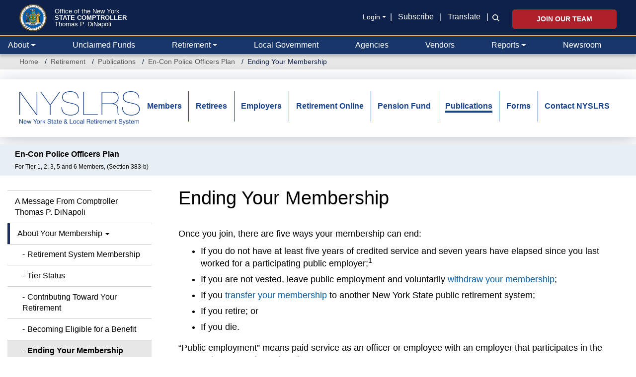

--- FILE ---
content_type: text/html; charset=UTF-8
request_url: https://www.osc.ny.gov/retirement/publications/1822/ending-your-membership
body_size: 25770
content:
<!DOCTYPE html>
<html  lang="en" dir="ltr" prefix="og: https://ogp.me/ns#">
  <head>
    <meta charset="utf-8" />
<noscript><style>form.antibot * :not(.antibot-message) { display: none !important; }</style>
</noscript><meta name="description" content="En-Con Police Officers Plan information for PFRS Tier 1, 2, 3, 5 and 6 members covered by Section 383-b. Covers pension, disability and death benefits." />
<meta name="keywords" content="new york state and local retirement system, nyslrs, police and fire retirement system, pfrs, tier 1, tier 2, tier 3, tier 5, tier 6, police officers plan, section 383-b, vo1822, retirement, benefits, pension, disability, death" />
<link rel="canonical" href="https://www.osc.ny.gov/retirement/publications/1822/ending-your-membership" />
<meta property="og:site_name" content="Office of the New York State Comptroller" />
<meta property="og:type" content="article" />
<meta property="og:url" content="https://www.osc.ny.gov/retirement/publications/1822/ending-your-membership" />
<meta property="og:title" content="Ending Your Membership" />
<meta property="og:description" content="En-Con Police Officers Plan information for PFRS Tier 1, 2, 3, 5 and 6 members covered by Section 383-b. Covers pension, disability and death benefits." />
<meta property="og:image" content="https://www.osc.ny.gov/sites/default/files/other/images/2018-09/social-media-default-card.png" />
<meta property="og:image:type" content="image/png" />
<meta property="og:image:width" content="200" />
<meta property="og:image:height" content="200" />
<meta property="og:image:alt" content="NYS Comptroller Thomas P. DiNapoli" />
<meta property="og:updated_time" content="Thu, 10/06/2022 - 13:14" />
<meta property="article:publisher" content="https://www.facebook.com/nyscomptroller" />
<meta property="article:modified_time" content="Thu, 10/06/2022 - 13:14" />
<meta name="twitter:card" content="summary" />
<meta name="twitter:description" content="Once you join, there are five ways your membership can end:" />
<meta name="twitter:site" content="@NYSComptroller" />
<meta name="viewport" content="width=device-width, initial-scale=1" />
<meta name="MobileOptimized" content="width" />
<meta name="HandheldFriendly" content="true" />
<link rel="icon" href="/themes/custom/osctheme/favicon.ico" type="image/vnd.microsoft.icon" />
<link rel="prev" href="/retirement/publications/1822/becoming-eligible-benefit" />
<link rel="up" href="/retirement/publications/1822/about-your-membership" />
<link rel="next" href="/retirement/publications/1822/service-credit" />
<script>window.a2a_config=window.a2a_config||{};a2a_config.callbacks=[];a2a_config.overlays=[];a2a_config.templates={};var a2a_config = a2a_config || {};
a2a_config.prioritize = [ 'facebook', 'linkedin', 'x', 'threads', 'facebook_messenger', 'microsoft_teams', 'email', 'copy_link'];
a2a_config.exclude_services = [ 'amazon_wish_list', 'aol_mail','balatarin','bibsonomy','blogger','blogmarks','bluesky','bookmarks_fr','box_net','buffer','diary_ru','diaspora','digg','diigo','douban','draugiem','evernote','fark','flipboard','folkd','google_classroom','google_gmail','google_translate','hacker_news','hatena','houzz','instapaper','kakao','known','line','livejournal','mail_ru','mastodon','mendeley','meneame','mewe','micro_blog','mix','mixi','myspace','odnoklassniki','outlook_com','papaly','pinboard','pinterest','plurk','pocket','printfriendly','print','pusha','kindle_it','qzone','raindrop_io','reddit','rediff','refind','sina_weibo','sitejot','skype','slashdot','snapchat','stocktwits','svejo','symbaloo_bookmarks','telegram','threema','trello','tumblr','twiddla','twitter','typepad_post','viber','vk','wechat','wordpress','wykop','xing','yahoo_mail','yummly' ];</script>

    <title>Ending Your Membership – En-Con Police Officers Plan | Office of the New York State Comptroller</title>
    <link rel="stylesheet" media="all" href="/core/assets/vendor/jquery.ui/themes/base/core.css?t7dfjg" />
<link rel="stylesheet" media="all" href="/core/assets/vendor/jquery.ui/themes/base/controlgroup.css?t7dfjg" />
<link rel="stylesheet" media="all" href="/core/assets/vendor/jquery.ui/themes/base/checkboxradio.css?t7dfjg" />
<link rel="stylesheet" media="all" href="/core/assets/vendor/jquery.ui/themes/base/resizable.css?t7dfjg" />
<link rel="stylesheet" media="all" href="/core/assets/vendor/jquery.ui/themes/base/button.css?t7dfjg" />
<link rel="stylesheet" media="all" href="/core/assets/vendor/jquery.ui/themes/base/dialog.css?t7dfjg" />
<link rel="stylesheet" media="all" href="/core/modules/system/css/components/align.module.css?t7dfjg" />
<link rel="stylesheet" media="all" href="/core/modules/system/css/components/container-inline.module.css?t7dfjg" />
<link rel="stylesheet" media="all" href="/core/modules/system/css/components/clearfix.module.css?t7dfjg" />
<link rel="stylesheet" media="all" href="/core/modules/system/css/components/hidden.module.css?t7dfjg" />
<link rel="stylesheet" media="all" href="/core/modules/system/css/components/item-list.module.css?t7dfjg" />
<link rel="stylesheet" media="all" href="/core/modules/system/css/components/js.module.css?t7dfjg" />
<link rel="stylesheet" media="all" href="/core/modules/system/css/components/position-container.module.css?t7dfjg" />
<link rel="stylesheet" media="all" href="/core/modules/system/css/components/reset-appearance.module.css?t7dfjg" />
<link rel="stylesheet" media="all" href="/core/misc/components/progress.module.css?t7dfjg" />
<link rel="stylesheet" media="all" href="/core/misc/components/ajax-progress.module.css?t7dfjg" />
<link rel="stylesheet" media="all" href="/modules/contrib/antibot/css/antibot.css?t7dfjg" />
<link rel="stylesheet" media="all" href="/modules/contrib/jquery_ui/assets/vendor/jquery.ui/themes/base/core.css?t7dfjg" />
<link rel="stylesheet" media="all" href="/modules/contrib/jquery_ui/assets/vendor/jquery.ui/themes/base/draggable.css?t7dfjg" />
<link rel="stylesheet" media="all" href="/modules/contrib/jquery_ui/assets/vendor/jquery.ui/themes/base/resizable.css?t7dfjg" />
<link rel="stylesheet" media="all" href="/core/modules/ckeditor5/css/ckeditor5.dialog.fix.css?t7dfjg" />
<link rel="stylesheet" media="all" href="/core/modules/views/css/views.module.css?t7dfjg" />
<link rel="stylesheet" media="all" href="/modules/contrib/webform/css/webform.composite.css?t7dfjg" />
<link rel="stylesheet" media="all" href="/modules/contrib/webform/css/webform.element.details.toggle.css?t7dfjg" />
<link rel="stylesheet" media="all" href="/modules/contrib/webform/css/webform.element.message.css?t7dfjg" />
<link rel="stylesheet" media="all" href="/modules/contrib/webform/css/webform.element.options.css?t7dfjg" />
<link rel="stylesheet" media="all" href="/modules/contrib/webform/css/webform.form.css?t7dfjg" />
<link rel="stylesheet" media="all" href="/core/assets/vendor/jquery.ui/themes/base/theme.css?t7dfjg" />
<link rel="stylesheet" media="all" href="/modules/contrib/addtoany/css/addtoany.css?t7dfjg" />
<link rel="stylesheet" media="all" href="/modules/contrib/book/css/book.css?t7dfjg" />
<link rel="stylesheet" media="all" href="/modules/contrib/ckeditor5_plugin_pack/modules/ckeditor5_plugin_pack_indent_block/css/indent-block.css?t7dfjg" />
<link rel="stylesheet" media="all" href="/modules/contrib/ckeditor_accordion/css/accordion.frontend.css?t7dfjg" />
<link rel="stylesheet" media="all" href="/modules/contrib/ckeditor_bootstrap_tabs/css/tabs.css?t7dfjg" />
<link rel="stylesheet" media="all" href="/modules/contrib/ckeditor_indentblock/css/plugins/indentblock/ckeditor.indentblock.css?t7dfjg" />
<link rel="stylesheet" media="all" href="/modules/contrib/jquery_ui/assets/vendor/jquery.ui/themes/base/theme.css?t7dfjg" />
<link rel="stylesheet" media="all" href="/modules/contrib/simple_popup_blocks/css/simple_popup_blocks.css?t7dfjg" />
<link rel="stylesheet" media="all" href="/modules/contrib/webform/css/webform.ajax.css?t7dfjg" />
<link rel="stylesheet" media="all" href="/modules/contrib/webform/modules/webform_bootstrap/css/webform_bootstrap.css?t7dfjg" />
<link rel="stylesheet" media="all" href="/modules/custom/osc_customizations/css/gin_customizations.css?t7dfjg" />
<link rel="stylesheet" media="all" href="/themes/custom/oscnygov/assets/components/01-atoms/breadcrumb/breadcrumb.css?t7dfjg" />
<link rel="stylesheet" media="all" href="/themes/custom/oscnygov/assets/components/02-molecules/footer/footer-bottom/footer-bottom.css?t7dfjg" />
<link rel="stylesheet" media="all" href="/themes/custom/oscnygov/assets/components/02-molecules/footer/footer-bottom/footer-bottom-rating-form.css?t7dfjg" />
<link rel="stylesheet" media="all" href="/themes/custom/oscnygov/assets/components/02-molecules/footer/footer-quick-links/footer-quick-links.css?t7dfjg" />
<link rel="stylesheet" media="all" href="/themes/custom/oscnygov/assets/components/02-molecules/nav/nav.css?t7dfjg" />
<link rel="stylesheet" media="all" href="/themes/custom/osctheme/css/utilities.css?t7dfjg" />
<link rel="stylesheet" media="all" href="https://cdn.jsdelivr.net/npm/bootstrap@3.4.1/dist/css/bootstrap.min.css" integrity="sha384-HSMxcRTRxnN+Bdg0JdbxYKrThecOKuH5zCYotlSAcp1+c8xmyTe9GYg1l9a69psu" crossorigin="anonymous" />
<link rel="stylesheet" media="all" href="https://cdn.jsdelivr.net/npm/@unicorn-fail/drupal-bootstrap-styles@0.0.2/dist/3.4.0/8.x-3.x/drupal-bootstrap.css" integrity="sha512-j4mdyNbQqqp+6Q/HtootpbGoc2ZX0C/ktbXnauPFEz7A457PB6le79qasOBVcrSrOBtGAm0aVU2SOKFzBl6RhA==" crossorigin="anonymous" />
<link rel="stylesheet" media="all" href="/themes/custom/oscnygov/assets/webform_assets/wf_newsltr_signup_confirmation/wf_newsltr_signup_confirmation.css?t7dfjg" />
<link rel="stylesheet" media="all" href="/themes/custom/oscnygov/assets/webform_assets/wf_subscribe_newsletter/wf_subscribe_newsletter.css?t7dfjg" />
<link rel="stylesheet" media="all" href="/themes/custom/oscnygov/assets/css/main.style-b3.css?t7dfjg" />
<link rel="stylesheet" media="all" href="//fonts.googleapis.com/css?family=Yantramanav:400,300,700" />
<link rel="stylesheet" media="all" href="//fonts.googleapis.com/css?family=Quicksand:400,300,700" />
<link rel="stylesheet" media="all" href="/themes/custom/osctheme/css/osc_style.css?t7dfjg" />
<link rel="stylesheet" media="all" href="/themes/custom/osctheme/css/dataTables.dataTables.min.css?t7dfjg" />
<link rel="stylesheet" media="print" href="/themes/custom/osctheme/css/osc_print.css?t7dfjg" />
<link rel="stylesheet" media="all" href="/themes/contrib/gin/dist/css/components/ajax.css?t7dfjg" />

    <script type="application/json" data-drupal-selector="drupal-settings-json">{"path":{"baseUrl":"\/","pathPrefix":"","currentPath":"node\/46106","currentPathIsAdmin":false,"isFront":false,"currentLanguage":"en"},"pluralDelimiter":"\u0003","suppressDeprecationErrors":true,"gtag":{"tagId":"","consentMode":false,"otherIds":[],"events":[],"additionalConfigInfo":[]},"ajaxPageState":{"libraries":"[base64]","theme":"osctheme","theme_token":null},"ajaxTrustedUrl":{"form_action_p_pvdeGsVG5zNF_XLGPTvYSKCf43t8qZYSwcfZl2uzM":true,"\/comment\/modal_form?ajax_form=1":true,"\/retirement\/publications\/1822\/ending-your-membership?ajax_form=1":true,"\/search":true},"gtm":{"tagId":null,"settings":{"data_layer":"dataLayer","include_classes":false,"allowlist_classes":"","blocklist_classes":"","include_environment":false,"environment_id":"","environment_token":""},"tagIds":["GTM-TZ85MM6"]},"schemadotorg":{"request":{"method":"GET"}},"simple_popup_blocks":{"settings":[]},"ckeditorAccordion":{"accordionStyle":{"collapseAll":1,"keepRowsOpen":1,"animateAccordionOpenAndClose":1,"openTabsWithHash":1,"allowHtmlInTitles":0}},"bootstrap":{"forms_has_error_value_toggle":1,"modal_animation":1,"modal_backdrop":"true","modal_focus_input":1,"modal_keyboard":1,"modal_select_text":1,"modal_show":1,"modal_size":"","popover_enabled":1,"popover_animation":1,"popover_auto_close":1,"popover_container":"body","popover_content":"","popover_delay":"0","popover_html":0,"popover_placement":"right","popover_selector":"","popover_title":"","popover_trigger":"click","tooltip_enabled":1,"tooltip_animation":1,"tooltip_container":"body","tooltip_delay":"0","tooltip_html":0,"tooltip_placement":"auto left","tooltip_selector":"","tooltip_trigger":"hover"},"ajax":{"edit-rate-stars-5":{"event":"click","url":"\/comment\/modal_form?ajax_form=1","httpMethod":"POST","dialogType":"ajax","submit":{"_triggering_element_name":"rate_stars"}},"edit-rate-stars-4":{"event":"click","url":"\/comment\/modal_form?ajax_form=1","httpMethod":"POST","dialogType":"ajax","submit":{"_triggering_element_name":"rate_stars"}},"edit-rate-stars-3":{"event":"click","url":"\/comment\/modal_form?ajax_form=1","httpMethod":"POST","dialogType":"ajax","submit":{"_triggering_element_name":"rate_stars"}},"edit-rate-stars-2":{"event":"click","url":"\/comment\/modal_form?ajax_form=1","httpMethod":"POST","dialogType":"ajax","submit":{"_triggering_element_name":"rate_stars"}},"edit-rate-stars-1":{"event":"click","url":"\/comment\/modal_form?ajax_form=1","httpMethod":"POST","dialogType":"ajax","submit":{"_triggering_element_name":"rate_stars"}},"edit-actions-submit--2":{"callback":"::submitAjaxForm","event":"click","effect":"fade","speed":500,"progress":{"type":"throbber","message":""},"disable-refocus":true,"url":"\/retirement\/publications\/1822\/ending-your-membership?ajax_form=1","httpMethod":"POST","dialogType":"ajax","submit":{"_triggering_element_name":"op","_triggering_element_value":"Submit"}},"edit-actions-submit--3":{"callback":"::submitAjaxForm","event":"click","effect":"fade","speed":500,"progress":{"type":"throbber","message":""},"disable-refocus":true,"url":"\/retirement\/publications\/1822\/ending-your-membership?ajax_form=1","httpMethod":"POST","dialogType":"ajax","submit":{"_triggering_element_name":"op","_triggering_element_value":"SUBSCRIBE"}},"edit-actions-submit":{"callback":"::submitAjaxForm","event":"click","effect":"fade","speed":500,"progress":{"type":"throbber","message":""},"disable-refocus":true,"url":"\/retirement\/publications\/1822\/ending-your-membership?ajax_form=1","httpMethod":"POST","dialogType":"ajax","submit":{"_triggering_element_name":"op","_triggering_element_value":"Search"}},"edit-actions-submit--4":{"callback":"::submitAjaxForm","event":"click","effect":"fade","speed":500,"progress":{"type":"throbber","message":""},"disable-refocus":true,"url":"\/retirement\/publications\/1822\/ending-your-membership?ajax_form=1","httpMethod":"POST","dialogType":"ajax","submit":{"_triggering_element_name":"op","_triggering_element_value":"Search"}}},"antibot":{"forms":{"webform-submission-wf-newsltr-signup-confirmation-node-46106-add-form":{"id":"webform-submission-wf-newsltr-signup-confirmation-node-46106-add-form","key":"kx4WINnE2WmUm9GEuFAhJpj2W3KIuLRJmwOYybEbsvr"},"webform-submission-wf-subscribe-newsletter-node-46106-add-form":{"id":"webform-submission-wf-subscribe-newsletter-node-46106-add-form","key":"EJZ7xtMCRYmc1-On5XfogXyZ15YOs0rGEJawW_yOGua"}}},"ckeditor5Premium":{"isMediaInstalled":true},"user":{"uid":0,"permissionsHash":"bb3ae512516944e4595a9ab718bb645610ae10ec85b5f3b5d4d1ff087d3015c7"}}</script>
<script src="/core/misc/drupalSettingsLoader.js?v=11.2.10"></script>
<script src="/libraries/fontawesome/js/v4-shims.min.js?v=6.4.2" defer></script>
<script src="/modules/contrib/google_tag/js/gtag.js?t7dfjg"></script>
<script src="/modules/contrib/google_tag/js/gtm.js?t7dfjg"></script>
<script src="/libraries/fontawesome/js/all.min.js?v=6.4.2" defer></script>

  </head>
  <body class=" retirement publications 1822 ending-your-membership path-node page-node-type-ct-publication has-glyphicons">
    <a href="#main-content" class="visually-hidden focusable skip-link">
      Skip to main content
    </a>
    <noscript><iframe src="https://www.googletagmanager.com/ns.html?id=GTM-TZ85MM6"
                  height="0" width="0" style="display:none;visibility:hidden"></iframe></noscript>

      <div class="dialog-off-canvas-main-canvas" data-off-canvas-main-canvas>
    
<header class="bs-5">
                <div class="navbar-top py-3 px-0 px-xl-4">
        <div class="container-fluid position-relative">
            <section id="block-osctheme-oscnygovheaderblock" class="bs-5 block block-block-content block-block-content962a6b3a-948b-4c3e-b61a-f32e7b9af322 clearfix">
  
    

      
            <div class="field field--name-body field--type-text-with-summary field--label-hidden field--item"><div class="d-flex justify-content-between oscnygov-header"><div class="d-flex flex-row header-logo"><div class="align-self-center pe-2 pe-md-4"><a href="/"><img class="pull-left osc-header-seal- align-left logo-seal" alt="Office of the New York State Comptroller seal" data-entity-type="file" height="100" src="/themes/custom/oscnygov/images/osc-seal.png" width="100"></a></div><div class="align-self-center"><a class="d-block text-white osc-header-line- text-decoration-none fs-08125 fs-md-4 lh-1 line-1" href="/">Office of the New York</a> <a class="line-2 fs-md-2 fs-08125 fw-bolder d-block text-white text-decoration-none osc-header-line- lh-1" href="/">STATE COMPTROLLER</a> <a class="line-3 d-block text-white osc-header-line- fs-08125 fs-md-4 lh-1 text-decoration-none" href="/about/comptroller-biography">Thomas P. DiNapoli</a></div><ui class="book-traversal__list"></ui><style>
                                  ul.book-traversal__list {
                                  display: block;
                                  }
                                  </style></div><div class="right d-flex flex-column secondary-links mt-2"><div class="align-center d-xl-flex d-none links mb-2"><div class="align-center align-items-center d-xl-flex d-none fs-sm mb-0 pt-1 pb-1 text-right text-white"><div class="dropdown"><p class="m-0 login-toggle fs-sm dropdown-toggle pe-2 text-white text-underline-hover" role="button" aria-controls="header-login-links" data-bs-toggle="dropdown" aria-expanded="false" tabindex="0">Login</p><ul class="dropdown-menu bg-blue-0C1B36"><li><a class="fs-sm dropdown-item text-white text-gold-fdb515-hover bg-transparent-hover" href="https://web.osc.state.ny.us/retire/sign-in.php">Retirement Online</a></li><li><a class="fs-sm dropdown-item text-white text-gold-fdb515-hover bg-transparent-hover" href="https://psonline.osc.ny.gov/">NYS Payroll Online</a></li><li><a class="fs-sm dropdown-item text-white text-gold-fdb515-hover bg-transparent-hover" href="https://onlineservices.osc.state.ny.us/">Other Online Services</a></li></ul></div><p class="m-0">| <a class="px-2 text-white text-underline-hover" href="/help/subscribe-to-email-updates">Subscribe</a> | <a class="px-2 text-white text-underline-hover" href="#" data-bs-target="#osc-translate-modal" data-bs-toggle="modal">Translate</a> |</p></div><div class="fs-sm text-white d-flex flex-column search-wrapper"><div class="search-form collapse collapse-horizontal align-self-end ms-2" id="searchToggle"><div data-entity-type="webform" data-entity-uuid="5e366aff-0a53-4967-9160-d86934a750a4" data-embed-button="webform" data-entity-embed-display="entity_reference:entity_reference_entity_view" data-entity-embed-display-settings="{&quot;view_mode&quot;:&quot;default&quot;}" data-langcode="en" class="embedded-entity"><div id="webform-submission-wf-osc-search-form-node-46106-form-ajax-content" tabindex="-1"><div id="webform-submission-wf-osc-search-form-node-46106-form-ajax" class="webform-ajax-form-wrapper" data-effect="fade" data-progress-type="throbber"><form class="webform-submission-form webform-submission-add-form webform-submission-wf-osc-search-form-form webform-submission-wf-osc-search-form-add-form webform-submission-wf-osc-search-form-node-46106-form webform-submission-wf-osc-search-form-node-46106-add-form d-flex flex-md-nowrap input-group osc-search-form js-webform-details-toggle webform-details-toggle" data-drupal-selector="webform-submission-wf-osc-search-form-node-46106-add-form-2" action="/retirement/publications/1822/ending-your-membership" method="post" id="webform-submission-wf-osc-search-form-node-46106-add-form--2" accept-charset="UTF-8">
  
  <div class="js-webform-type-textfield webform-type-textfield form-item js-form-item form-type-textfield js-form-type-textfield form-item-search js-form-item-search form-group">
      <label class="sr-only control-label" for="edit-search--3">Search</label>
  
  
  <input class="form-control osc-search-input my-0 form-text" data-drupal-selector="edit-search" type="text" id="edit-search--3" name="search" value size="60" maxlength="255" placeholder="Search">

  
  
  </div>
<div class="input-group-btn form-actions webform-actions form-group js-form-wrapper form-wrapper" data-drupal-selector="edit-actions" id="edit-actions--8"><button class="webform-button--submit osc-search-form-submit-btn button button--primary js-form-submit form-submit btn-primary btn icon-only" data-drupal-selector="edit-actions-submit-4" data-disable-refocus="true" type="submit" id="edit-actions-submit--4" name="op" value="Search"><span class="sr-only">Search</span><span class="icon glyphicon glyphicon-search" aria-hidden="true"></span></button>
</div>
<input autocomplete="off" data-drupal-selector="form-yndwmjd57imsx7vrooyahiixi1cyotwnclnuwtq2qz0" type="hidden" name="form_build_id" value="form-YnDwMjD57IMSx7VRoOyAHIIxi1cyOTWNcLNuWtQ2QZ0"><input data-drupal-selector="edit-webform-submission-wf-osc-search-form-node-46106-add-form-2" type="hidden" name="form_id" value="webform_submission_wf_osc_search_form_node_46106_add_form">

  
</form>
</div></div></div>
</div><div class="search-icon-wrapper" style="padding-bottom:2px;"><a class="search-icon m-0 ps-2 align-self-end" href="#searchToggle" data-bs-toggle="collapse" role="button" aria-expanded="false" aria-controls="searchToggle"><i class="fa-solid fa-magnifying-glass text-white" title="Search icon"></i></a></div></div></div><div class="d-xl-block d-none align-self-end jobs-button"><a class="btn btn-danger fw-bolder p-2 px-5 fs-sm text-uppercase" href="/jobs">Join Our Team</a></div></div></div><div class="d-none end-15p position-absolute top-0"><a class="text-white text-underline-hover" href="#" data-bs-target="#osc-translate-modal" data-bs-toggle="modal">Translate</a></div><div class="modal fade" aria-hidden="true" aria-labelledby="osc-translate-modal" id="osc-translate-modal" tabindex="-1"><div class="modal-dialog"><!-- Modal content--><div class="modal-content"><div class="modal-header"><h5 class="modal-title">Disclaimer</h5><p><button class="btn-close" aria-label="Close" data-bs-dismiss="modal" type="button"></button></p></div><div class="modal-body"><div id="google_translate_element">&nbsp;</div><p>This Google™ translation feature is provided for informational purposes only.</p><p>The New York State Office of the State Comptroller's website is provided in English. However, the "Google Translate" option may help you to read it in other languages.</p><p>Google Translate™ cannot translate all types of documents, and it may not give you an exact translation all the time. If you rely on information obtained from Google Translate™, you do so at your own risk.</p><p>The Office of the State Comptroller does not warrant, promise, assure or guarantee the accuracy of the translations provided. The State of New York, its officers, employees, and/or agents are not liable to you, or to third parties, for damages or losses of any kind arising out of, or in connection with, the use or performance of such information. These include, but are not limited to:</p><ul><li>damages or losses caused by reliance upon the accuracy of any such information</li><li>damages incurred from the viewing, distributing, or copying of such materials</li></ul><p>Because Google Translate™ is intellectual property owned by Google Inc., you must use Google Translate™ in accord with the Google license agreement, which includes potential liability for misuse: <a href="http://www.google.com/intl/en/policies/terms/"><span id="modal_links_nd">Google Terms of Service.</span></a></p></div><div class="modal-footer"><button class="btn btn-outline-dark opacity-0" data-bs-dismiss="modal" type="button">Close</button></div></div></div></div><script type="text/javascript">
  function googleTranslateElementInit() {
new google.translate.TranslateElement({
pageLanguage: 'en',
layout: google.translate.TranslateElement.InlineLayout.HORIZONTAL
}, 'google_translate_element');
}
</script><script type="text/javascript" src="//translate.google.com/translate_a/element.js?cb=googleTranslateElementInit"></script></div>
      
  </section>




          <div class="navbar-expand-xl navbar-dark">
            <button class="navbar-toggler end-15p position-absolute" type="button" data-bs-toggle="collapse" data-bs-target=".osc-main-nav" aria-controls="navbar-collapse" aria-expanded="false" aria-label="Toggle navigation">
              <span class="navbar-toggler-icon"></span>
            </button>
          </div>
        </div>
      </div>
      
    
  


<nav class="navbar pb-0 pt-0 px-0 px-xxl-4 navbar-expand-xl bg-primary justify-content-between navbar-light sticky-top-1 border-2 border-top border-gold-fdb515">
      <div class="container-fluid gx-0 gx-xl-4 nav-wrapper">
  
<div class="osc-main-nav collapse navbar-collapse ">
  <div class="d-flex flex-column-reverse flex-xl-row w-100 align-items-center">
                  <div class="mr-auto w-100">
            <section class="views-exposed-form w-100 w-xl-auto px-3 px-xl-0 py-3 py-xl-0 d-block d-xl-none block--oscnygov-exposedformvw-osc-searchsearch-form block block-views block-views-exposed-filter-blockvw-osc-search-search-form clearfix" data-drupal-selector="views-exposed-form-vw-osc-search-search-form" id="block-exposedformvw-osc-searchsearch-form">
  
    

      <form action="/search" method="get" id="views-exposed-form-vw-osc-search-search-form" accept-charset="UTF-8" class="d-flex align-items-end form">
  <div class="form--inline form-inline clearfix">
  <div class="form-item js-form-item form-type-textfield js-form-type-textfield form-item-search js-form-item-search form-group">
      <label for="edit-search--2" class="control-label">Search</label>
  
  
  <input placeholder="Search" data-drupal-selector="edit-search" class="form-text form-control" type="text" id="edit-search--2" name="search" value="" size="30" maxlength="128" />

  
  
  </div>
<div data-drupal-selector="edit-actions" class="form-actions form-group js-form-wrapper form-wrapper" id="edit-actions--7"><button data-drupal-selector="edit-submit-vw-osc-search" class="button js-form-submit form-submit btn-primary btn icon-only" type="submit" id="edit-submit-vw-osc-search" value="Search"><span class="sr-only">Search</span><span class="icon glyphicon glyphicon-search" aria-hidden="true"></span></button></div>

</div>

</form>

  </section>

<section id="block-osctheme-oscnygovmainnavmobileaccordionheader" class="d-block d-xl-none block block-block-content block-block-contenta5d66d71-b757-4a30-9ff1-d53064159097 clearfix">
  
    

      
            <div class="field field--name-body field--type-text-with-summary field--label-hidden field--item"><div class="container-xl py-3 bg-blue-0D214A"><a class="fw-bold text-white fs-sm text-decoration-none main-nav-toggle" href=".main-nav-collapse" data-bs-toggle="collapse" role="button" aria-expanded="false" aria-controls="main-nav-collapse">New York State Comptroller</a></div></div>
      
  </section>




  
    

            <div class="main-nav-collapse">
  


  


  <ul data-component-id="oscnygov:nav" class="nav w-100 lh-base justify-content-between navbar-nav">
                                                                      <li  class="nav-item border-bottom-xl-0 border-bottom border-dark flex-fill m-0 dropdown border-top border-top-xl-0">
        
                      <a href="/" class="nav-link text-white ps-3 ps-xl-1 pe-3 dropdown-toggle align-items-center d-flex justify-content-between justify-content-xl-start" data-bs-toggle="dropdown" data-bs-auto-close="outside" aria-expanded="false" data-drupal-link-system-path="&lt;front&gt;">About</a>
            
              


  <ul class="dropdown-menu ">
          
      
      <li class="dropdown">
                  
            <div class="field field--name-body field--type-text-with-summary field--label-hidden field--item"><div class="desktop-about-menu d-none d-xl-block" style="width:750px;"><div class="d-flex m-3 justify-content-around"><div class="w-100"><div class="d-flex"><p class="m-0"><img class="menu-image me-3" alt="Comptroller Image" data-entity-type="file" src="/files/inline-images/navigation-about-dinapoli-desktop-new.png"></p><div class="align-self-center"><div class="osc-about-menu-link"><p class="m-0 fs-4 lh-1"><a class="text-decoration-none link-blue-0D214A" href="/about/comptroller-biography">Get to know New York</a></p><p class="m-0 fs-4 lh-1 text-uppercase"><a class="text-decoration-none link-blue-0D214A fw-bold" href="/about/comptroller-biography">State Comptroller</a></p><p class="m-0 fs-4 lh-1"><a class="text-decoration-none link-blue-0D214A" href="/about/comptroller-biography">Thomas P. DiNapoli</a></p></div></div></div><p class="mb-0 mt-3 fs-sm" style="padding-left:126px;"><a class="text-decoration-none link-blue-005DAA" href="/about/comptroller-biography">Read Bio »</a></p></div><div class="border border-blue-0D214A opacity-25 me-4"><div class="d-none">&nbsp;</div></div><div class="flex-shrink-1"><ul class="d-flex flex-column h-100 list-unstyled justify-content-around lh-1 gap-3"><li><a class="fs-sm text-underline-hover link-body-emphasis" href="/about/about-comptrollers-office">Learn About the Comptroller’s Office</a></li><li><a class="fs-sm text-underline-hover link-body-emphasis" href="/employment">Explore Career Opportunities</a></li><li><a class="fs-sm text-underline-hover link-body-emphasis" href="/reports/2024-year-in-review">Read “2024 Year in Review” Report</a></li><li class="mt-3"><p class="link-blue-0D214A d-flex justify-content-start mt-auto"><a class="toggle-icons social" href="https://twitter.com/nyscomptroller"><span class="icon icon-default"><i class="fac fa-osc-twitter text-blue-0D214A fs-1875" title="Twitter icon"></i> </span><span class="icon icon-hover"><i class="fac fa-osc-twitter text-blue-005DAA fs-1875" title="Twitter icon"></i> </span></a><a class="mx-3 toggle-icons social" href="https://www.instagram.com/nys.comptroller/"><span class="icon icon-default"><i class="fac fa-osc-instagram text-blue-0D214A fs-1875" title="Instagram icon"></i> </span><span class="icon icon-hover"><i class="fac fa-osc-instagram text-blue-005DAA fs-1875" title="Instagram icon"></i> </span></a><a class="me-3 toggle-icons social" href="https://www.linkedin.com/company/nys-office-of-the-state-comptroller"><span class="icon icon-default"><i class="fac fa-osc-linkedin text-blue-0D214A fs-1875" title="LinkedIn icon"></i> </span><span class="icon icon-hover"><i class="fac fa-osc-linkedin text-blue-005DAA fs-1875" title="LinkedIn icon"></i> </span></a><a class="me-3 toggle-icons social" href="https://www.facebook.com/nyscomptroller"><span class="icon icon-default"><i class="fac fa-osc-facebook text-blue-0D214A fs-1875" title="Facebook icon"></i> </span><span class="icon icon-hover"><i class="fac fa-osc-facebook text-blue-005DAA fs-1875" title="Facebook icon"></i></span></a><a class="toggle-icons social" href="https://bsky.app/profile/nyscomptroller.bsky.social"><span class="icon icon-default"><i class="fac fa-osc-bluesky text-blue-0D214A fs-1875" title="Bluesky icon"></i> </span><span class="icon icon-hover"><i class="fac fa-osc-bluesky text-blue-005DAA fs-1875" title="Bluesky icon"></i></span></a> <a class="toggle-icons social mx-3" href="https://www.flickr.com/photos/nycomptroller/"><span class="icon icon-default"><i class="fac fa-osc-flickr text-blue-0D214A fs-1875" title="Flickr icon"></i> </span><span class="icon icon-hover"><i class="fac fa-osc-flickr text-blue-005DAA fs-1875" title="Flickr icon"></i></span></a><a class="toggle-icons social" href="https://www.youtube.com/ComptrollersofficeNY"><span class="icon icon-default"><i class="fac fa-osc-youtube text-blue-0D214A fs-1875" title="Youtube icon"></i> </span><span class="icon icon-hover"><i class="fac fa-osc-youtube text-blue-005DAA fs-1875" title="Youtube icon"></i></span></a></p></li></ul></div></div></div><div class=" d-block d-xl-none"><div class="align-items-center d-flex flex-column py-3"><div class><img alt="Mobile Comptroller Image" data-entity-type="file" src="/files/inline-images/navigation-about-dinapoli-mobile-new.png"></div><div class="text-center"><p class="m-0 fs-5 lh-1"><a class="text-decoration-none link-blue-0D214A lh-1" href="/about/comptroller-biography">Get to know New York</a></p><p class="m-0 fs-5 text-uppercase lh-1"><a class="text-decoration-none link-blue-0D214A fw-bold lh-1" href="/about/comptroller-biography">State Comptroller</a></p><p class="m-0 fs-5 lh-1"><a class="text-decoration-none link-blue-0D214A lh-1" href="/about/comptroller-biography">Thomas P. DiNapoli</a></p><p class="mt-3 fs-sm lh-1"><a class="text-decoration-none link-blue-005DAA lh-1" href="/about/comptroller-biography">Read Bio »</a></p></div></div><ul class="d-flex flex-column pb-0 justify-content-around list-unstyled"><li class="border-top border-color-CFD3DB py-3 ps-3"><a class="link-body-emphasis" href="/about/about-comptrollers-office">Learn About the Comptroller’s Office</a></li><li class="border-top border-color-CFD3DB py-3 ps-3"><a class="link-body-emphasis" href="/employment">Explore Career Opportunities</a></li><li class="border-top border-color-CFD3DB py-3 ps-3"><a class="link-body-emphasis" href="/reports/2024-year-in-review">Read “2024 Year in Review” Report</a></li><li class="border-top border-color-CFD3DB py-3 ps-3"><p class="d-flex justify-content-center mt-2 fs-5"><a class="toggle-icons social" href="https://twitter.com/nyscomptroller"><span class="icon icon-default"><i class="fac fa-osc-twitter text-blue-0D214A fs-1875" title="Twitter icon"></i> </span><span class="icon icon-hover"><i class="fac fa-osc-twitter text-blue-005DAA fs-1875" title="Twitter icon"></i> </span></a><a class="mx-3 toggle-icons social" href="https://www.instagram.com/nys.comptroller/"><span class="icon icon-default"><i class="fac fa-osc-instagram text-blue-0D214A fs-1875" title="Instagram icon"></i> </span><span class="icon icon-hover"><i class="fac fa-osc-instagram text-blue-005DAA fs-1875" title="Instagram icon"></i> </span></a><a class="me-3 toggle-icons social" href="https://www.linkedin.com/company/nys-office-of-the-state-comptroller"><span class="icon icon-default"><i class="fac fa-osc-linkedin text-blue-0D214A fs-1875" title="LinkedIn icon"></i> </span><span class="icon icon-hover"><i class="fac fa-osc-linkedin text-blue-005DAA fs-1875" title="LinkedIn icon"></i> </span></a><a class="me-3 toggle-icons social" href="https://www.facebook.com/nyscomptroller"><span class="icon icon-default"><i class="fac fa-osc-facebook text-blue-0D214A fs-1875" title="Facebook icon"></i> </span><span class="icon icon-hover"><i class="fac fa-osc-facebook text-blue-005DAA fs-1875" title="Facebook icon"></i></span></a><a class="toggle-icons social me-3" href="https://bsky.app/profile/nyscomptroller.bsky.social"><span class="icon icon-default"><i class="fac fa-osc-bluesky text-blue-0D214A fs-1875" title="Bluesky icon"></i> </span><span class="icon icon-hover"><i class="fac fa-osc-bluesky text-blue-005DAA fs-1875" title="Bluesky icon"></i></span></a> <a class="toggle-icons social me-3" href="https://www.flickr.com/photos/nycomptroller/"><span class="icon icon-default"><i class="fac fa-osc-flickr text-blue-0D214A fs-1875" title="Flickr icon"></i> </span><span class="icon icon-hover"><i class="fac fa-osc-flickr text-blue-005DAA fs-1875" title="Flickr icon"></i></span></a><a class="toggle-icons social" href="https://www.youtube.com/ComptrollersofficeNY"><span class="icon icon-default"><i class="fac fa-osc-youtube text-blue-0D214A fs-1875" title="Youtube icon"></i> </span><span class="icon icon-hover"><i class="fac fa-osc-youtube text-blue-005DAA fs-1875" title="Youtube icon"></i></span></a></p></li></ul></div></div>
      
              </li>
      </ul>

                              </li>
                                                                  <li  class="nav-item border-bottom-xl-0 border-bottom border-dark flex-fill m-0">
        
                    <a href="/unclaimed-funds" class="nav-link text-white px-3">Unclaimed Funds
                      </a>
                              </li>
                                                                  <li  class="nav-item border-bottom-xl-0 border-bottom border-dark flex-fill m-0 dropdown">
        
                      <a href="/retirement" target="_self" class="nav-link text-white px-3 dropdown-toggle align-items-center d-flex justify-content-between justify-content-xl-start" data-bs-toggle="dropdown" data-bs-auto-close="outside" aria-expanded="false" data-drupal-link-system-path="node/23856">Retirement</a>
            
              


  <ul class="dropdown-menu ">
          
      
      <li class="dropdown">
                  <a href="/retirement" class="dropdown-item border-bottom-lg-0 border-bottom border-secondary-subtle" data-drupal-link-system-path="node/23856">New York State and Local Retirement System (NYSLRS)</a>
              </li>
          
      
      <li class="dropdown">
                  <a href="/common-retirement-fund" class="dropdown-item border-bottom-lg-0 border-bottom border-secondary-subtle" data-drupal-link-system-path="node/35361">NYS Common Retirement Fund </a>
              </li>
      </ul>

                              </li>
                                                                  <li  class="nav-item border-bottom-xl-0 border-bottom border-dark flex-fill m-0">
        
                    <a href="/local-government" class="nav-link text-white px-3">Local Government
                      </a>
                              </li>
                                                                  <li  class="nav-item border-bottom-xl-0 border-bottom border-dark flex-fill m-0">
        
                    <a href="/state-agencies" class="nav-link text-white px-3">Agencies
                      </a>
                              </li>
                                                                  <li  class="nav-item border-bottom-xl-0 border-bottom border-dark flex-fill m-0">
        
                    <a href="/state-vendors" class="nav-link text-white px-3">Vendors
                      </a>
                              </li>
                                                                  <li  class="nav-item border-bottom-xl-0 border-bottom border-dark flex-fill m-0 dropdown">
        
                      <a href="/reports" class="nav-link text-white px-3 dropdown-toggle align-items-center d-flex justify-content-between justify-content-xl-start" data-bs-toggle="dropdown" data-bs-auto-close="outside" aria-expanded="false" data-drupal-link-system-path="reports">Reports</a>
            
              


  <ul class="dropdown-menu ">
          
      
      <li class="dropdown">
                  <a href="/reports" class="dropdown-item border-bottom-lg-0 border-bottom border-secondary-subtle" data-drupal-link-system-path="reports">All Reports</a>
              </li>
          
      
      <li class="dropdown">
                  <a href="/state-agencies/audits" class="dropdown-item border-bottom-lg-0 border-bottom border-secondary-subtle" data-drupal-link-system-path="node/78246">Audits</a>
              </li>
          
      
      <li class="dropdown">
                  <a href="/reports/finance#acfr" class="dropdown-item border-bottom-lg-0 border-bottom border-secondary-subtle" data-drupal-link-system-path="node/74616">Annual Comprehensive Financial Report</a>
              </li>
          
      
      <li class="dropdown">
                  <a href="/finance/cash-basis" class="dropdown-item border-bottom-lg-0 border-bottom border-secondary-subtle">Cash Basis Reports </a>
              </li>
          
      
      <li class="dropdown">
                  <a href="/reports/new-york-state-budget-analysis-and-financial-reporting" class="dropdown-item border-bottom-lg-0 border-bottom border-secondary-subtle" data-drupal-link-system-path="node/139756">New York State Budget Analysis and Financial Reporting</a>
              </li>
          
      
      <li class="dropdown">
                  <a href="/osdc" class="dropdown-item border-bottom-lg-0 border-bottom border-secondary-subtle" data-drupal-link-system-path="node/139531">New York City Economic and Fiscal Monitoring</a>
              </li>
          
      
      <li class="dropdown">
                  <a href="/open-book-new-york" class="dropdown-item border-bottom-lg-0 border-bottom border-secondary-subtle" data-drupal-link-system-path="node/126866">Open Book New York</a>
              </li>
      </ul>

                              </li>
                                                                  <li  class="nav-item border-bottom-xl-0 border-bottom border-dark flex-fill m-0">
        
                    <a href="/press" class="nav-link text-white px-3">Newsroom
                      </a>
                              </li>
                                                                                    <li  class="nav-item border-bottom-xl-0 border-bottom border-dark flex-fill m-0 d-block d-xl-none dropdown">
        
                      <a href="https://onlineservices.osc.state.ny.us/" target="_self" class="nav-link text-white px-3 dropdown-toggle align-items-center d-flex justify-content-between justify-content-xl-start" data-bs-toggle="dropdown" data-bs-auto-close="outside" aria-expanded="false">Login</a>
            
              


  <ul class="dropdown-menu ">
          
                    
      <li class="dropdown">
                  <a href="https://web.osc.state.ny.us/retire/sign-in.php" class="dropdown-item border-bottom-lg-0 border-bottom border-secondary-subtle">Retirement Online</a>
              </li>
          
                    
      <li class="dropdown">
                  <a href="https://psonline.osc.ny.gov/" class="dropdown-item border-bottom-lg-0 border-bottom border-secondary-subtle">NYS Payroll Online</a>
              </li>
          
                    
      <li class="dropdown">
                  <a href="https://onlineservices.osc.state.ny.us/" class="dropdown-item border-bottom-lg-0 border-bottom border-secondary-subtle">Other Online Services</a>
              </li>
      </ul>

                              </li>
                                                                  <li  class="nav-item border-bottom-xl-0 border-bottom border-dark flex-fill m-0 d-block d-xl-none">
        
                    <a href="/help/subscribe-to-email-updates" class="nav-link text-white px-3">Subscribe
                      </a>
                              </li>
                                                                  <li  class="nav-item border-bottom-xl-0 border-bottom border-dark flex-fill m-0 d-block d-xl-none">
        
                    <a href="/jobs" class="nav-link text-white px-3">Join Our Team
                      </a>
                              </li>
            </ul>


</div>

      
<section id="block-osctheme-oscnygovretirementnavmobileaccordionheader" class="d-block d-xl-none block block-block-content block-block-content2fe711d1-bd51-4720-8a6f-a6a82963fd1d clearfix">
  
    

      
            <div class="field field--name-body field--type-text-with-summary field--label-hidden field--item"><div class="container-xl bg-white py-3 border-bottom border-2 border-blue-1A428A"><div class="d-flex text-blue-1A428A retirement-nav-toggle" type="button" data-bs-toggle="collapse" data-bs-target=".retirement-nav-collapse" aria-expanded="true" aria-controls="retirement-nav-collapse"><svg width="271" height="41" viewBox="0 0 271 41" fill="none"><path d="M0 7.57185H1.00678L17.373 30.6795H17.4374V7.57185H18.1059V31.5171H17.0992L0.740989 8.40949H0.676556V31.5171H0.00805289V7.57185H0Z" fill="#1A428A" /><path d="M40.4162 7.57185H41.2216L31.5323 21.4251V31.5171H30.8638V21.4251L21.1665 7.57185H22.0042L31.1941 20.7164L40.4162 7.57185Z" fill="#1A428A" /><path d="M59.1987 14.281C59.0295 9.38405 55.7434 7.67656 51.4183 7.67656C48.0274 7.67656 43.9037 8.88469 43.9037 13.1776C43.9037 17.4705 48.0596 18.0101 52.1512 18.9767C56.6132 20.1204 60.3343 20.6519 60.3343 25.6536C60.3343 30.1801 55.977 32.089 51.8854 32.089C46.4488 32.089 42.4297 29.6082 42.5264 23.5676H43.1949C43.1949 29.3022 46.7871 31.4124 51.8854 31.4124C55.6387 31.4124 59.6658 29.7371 59.6658 25.6133C59.6658 20.7808 54.9702 20.3781 51.2813 19.476C47.3911 18.5739 43.2351 17.8652 43.2351 13.1695C43.2351 8.47393 47.5603 7 51.4183 7C56.1139 7 59.6336 8.90885 59.8672 14.281H59.1987Z" fill="#1A428A" /><path d="M79.3906 30.8486V31.5171H64.7319V7.57185H65.4004V30.8486H79.3906Z" fill="#1A428A" /><path d="M83.2486 31.5171V7.57185H93.0426C97.9718 7.57185 100.251 9.58541 100.356 13.7092C100.42 16.8584 98.5758 19.1458 95.2253 19.8787V19.9432C99.2846 20.4828 99.9531 22.7621 99.9531 26.5879C99.9531 28.0296 100.09 30.8486 100.525 31.5171H99.784C99.3813 30.5103 99.2846 28.0296 99.2846 26.4832C99.2846 22.5608 98.447 20.2814 92.9459 20.2814H83.9252V31.5171H83.2486ZM83.9171 19.6129H92.8734C96.3931 19.6129 99.7115 17.833 99.6793 13.6447C99.647 10.2539 97.7704 8.24841 93.2036 8.24841H83.9091V19.621L83.9171 19.6129Z" fill="#1A428A" /><path d="M120.677 14.281C120.508 9.38405 117.221 7.67656 112.896 7.67656C109.505 7.67656 105.382 8.88469 105.382 13.1776C105.382 17.4705 109.538 18.0101 113.629 18.9767C118.091 20.1204 121.812 20.6519 121.812 25.6536C121.812 30.1801 117.455 32.089 113.363 32.089C107.927 32.089 103.908 29.6082 104.004 23.5676H104.673C104.673 29.3022 108.265 31.4124 113.363 31.4124C117.117 31.4124 121.144 29.7371 121.144 25.6133C121.144 20.7808 116.448 20.3781 112.759 19.476C108.869 18.5739 104.713 17.8652 104.713 13.1695C104.713 8.47393 109.038 7 112.896 7C117.592 7 121.112 8.90885 121.345 14.281H120.677Z" fill="#1A428A" /><path fill-rule="evenodd" clip-rule="evenodd" d="M134 41V2.18552e-08L134.5 0V41H134Z" fill="#1A428A" /><path d="M237.018 30.9999V24.5086H237.747V25.6031H237.785C238.2 24.8231 238.88 24.3199 239.911 24.3199C240.767 24.3199 241.534 24.7351 241.773 25.5905C242.163 24.7351 242.981 24.3199 243.836 24.3199C245.258 24.3199 245.987 25.0622 245.987 26.5969V30.9999H245.195V26.6347C245.195 25.5654 244.792 24.9867 243.66 24.9867C242.289 24.9867 241.899 26.1189 241.899 27.3266V30.9999H241.106V26.5969C241.119 25.7163 240.754 24.9867 239.748 24.9867C238.376 24.9867 237.823 26.0182 237.81 27.3769V30.9999H237.018Z" fill="#1A428A" /><path d="M235.954 27.9681H230.96C230.972 29.1255 231.576 30.5219 233.098 30.5219C234.256 30.5219 234.885 29.8426 235.136 28.8613H235.929C235.589 30.3332 234.734 31.1886 233.098 31.1886C231.035 31.1886 230.167 29.6035 230.167 27.7543C230.167 26.0434 231.035 24.3199 233.098 24.3199C235.187 24.3199 236.017 26.144 235.954 27.9681ZM230.96 27.3014H235.161C235.124 26.1063 234.382 24.9867 233.098 24.9867C231.803 24.9867 231.086 26.1189 230.96 27.3014Z" fill="#1A428A" /><path d="M228.03 22.5587V24.5086H229.351V25.1754H228.03V29.5532C228.03 30.069 228.105 30.3709 228.672 30.4087C228.898 30.4087 229.124 30.3961 229.351 30.3709V31.0502C229.112 31.0502 228.885 31.0754 228.646 31.0754C227.59 31.0754 227.225 30.7232 227.237 29.6161V25.1754H226.105V24.5086H227.237V22.5587H228.03Z" fill="#1A428A" /><path d="M225.395 26.4082H224.603C224.565 25.427 223.81 24.9867 222.904 24.9867C222.2 24.9867 221.37 25.2634 221.37 26.1063C221.37 26.8108 222.175 27.0624 222.716 27.2008L223.772 27.4398C224.678 27.5782 225.622 28.1065 225.622 29.2387C225.622 30.6477 224.225 31.1886 223.018 31.1886C221.508 31.1886 220.476 30.4841 220.351 28.8991H221.143C221.206 29.9684 221.999 30.5219 223.055 30.5219C223.798 30.5219 224.829 30.1948 224.829 29.289C224.829 28.5342 224.125 28.2826 223.408 28.1065L222.389 27.8801C221.357 27.6033 220.577 27.2511 220.577 26.144C220.577 24.8231 221.873 24.3199 223.018 24.3199C224.313 24.3199 225.345 24.9993 225.395 26.4082Z" fill="#1A428A" /><path d="M216.754 30.9748L214.163 24.5086H215.005L217.144 30.0438L219.144 24.5086H219.937L217.119 31.9937C216.666 33.0882 216.402 33.4027 215.408 33.4027C215.094 33.3901 214.93 33.3901 214.804 33.3398V32.6731C214.993 32.7108 215.169 32.736 215.345 32.736C216.05 32.736 216.213 32.3208 216.477 31.717L216.754 30.9748Z" fill="#1A428A" /><path d="M206.666 28.0436H207.522C207.484 29.8929 208.818 30.459 210.453 30.459C211.397 30.459 212.831 29.9432 212.831 28.6349C212.831 27.6159 211.812 27.2133 210.981 27.0121L208.981 26.5214C207.924 26.2573 206.956 25.7541 206.956 24.3577C206.956 23.4771 207.522 21.8291 210.05 21.8291C211.824 21.8291 213.384 22.7852 213.372 24.6219H212.516C212.466 23.2506 211.334 22.5587 210.063 22.5587C208.893 22.5587 207.811 23.0116 207.811 24.3451C207.811 25.188 208.44 25.5402 209.17 25.7163L211.359 26.2573C212.629 26.5969 213.686 27.1504 213.686 28.6223C213.686 29.2387 213.435 31.1886 210.252 31.1886C208.126 31.1886 206.566 30.2325 206.666 28.0436Z" fill="#1A428A" /><path d="M201.003 22.5587V24.5086H202.324V25.1754H201.003V29.5532C201.003 30.069 201.078 30.3709 201.644 30.4087C201.871 30.4087 202.097 30.3961 202.324 30.3709V31.0502C202.084 31.0502 201.858 31.0754 201.619 31.0754C200.562 31.0754 200.198 30.7232 200.21 29.6161V25.1754H199.078V24.5086H200.21V22.5587H201.003Z" fill="#1A428A" /><path d="M192.975 30.9999V24.5086H193.768V25.6283H193.793C194.082 24.8483 194.95 24.3199 195.868 24.3199C197.693 24.3199 198.246 25.276 198.246 26.8234V30.9999H197.454V26.9492C197.454 25.8295 197.089 24.9867 195.806 24.9867C194.548 24.9867 193.793 25.9428 193.768 27.2133V30.9999H192.975Z" fill="#1A428A" /><path d="M191.924 27.9681H186.93C186.942 29.1255 187.546 30.5219 189.068 30.5219C190.226 30.5219 190.855 29.8426 191.106 28.8613H191.899C191.559 30.3332 190.704 31.1886 189.068 31.1886C187.005 31.1886 186.137 29.6035 186.137 27.7543C186.137 26.0434 187.005 24.3199 189.068 24.3199C191.157 24.3199 191.987 26.144 191.924 27.9681ZM186.93 27.3014H191.131C191.094 26.1063 190.352 24.9867 189.068 24.9867C187.773 24.9867 187.056 26.1189 186.93 27.3014Z" fill="#1A428A" /><path d="M175.985 30.9999V24.5086H176.715V25.6031H176.752C177.168 24.8231 177.847 24.3199 178.879 24.3199C179.734 24.3199 180.501 24.7351 180.74 25.5905C181.13 24.7351 181.948 24.3199 182.803 24.3199C184.225 24.3199 184.955 25.0622 184.955 26.5969V30.9999H184.162V26.6347C184.162 25.5654 183.76 24.9867 182.627 24.9867C181.256 24.9867 180.866 26.1189 180.866 27.3266V30.9999H180.074V26.5969C180.086 25.7163 179.721 24.9867 178.715 24.9867C177.344 24.9867 176.79 26.0182 176.778 27.3769V30.9999H175.985Z" fill="#1A428A" /><path d="M174.921 27.9681H169.927C169.94 29.1255 170.543 30.5219 172.066 30.5219C173.223 30.5219 173.852 29.8426 174.104 28.8613H174.896C174.557 30.3332 173.701 31.1886 172.066 31.1886C170.003 31.1886 169.135 29.6035 169.135 27.7543C169.135 26.0434 170.003 24.3199 172.066 24.3199C174.154 24.3199 174.984 26.144 174.921 27.9681ZM169.927 27.3014H174.129C174.091 26.1063 173.349 24.9867 172.066 24.9867C170.77 24.9867 170.053 26.1189 169.927 27.3014Z" fill="#1A428A" /><path d="M165.715 30.9999V24.5086H166.444V26.0308H166.47C166.872 24.9867 167.753 24.3703 168.923 24.4206V25.2131C167.489 25.1376 166.507 26.1944 166.507 27.5404V30.9999H165.715Z" fill="#1A428A" /><path d="M163.406 30.9999V24.5086H164.198V30.9999H163.406ZM163.406 23.2884V22.0178H164.198V23.2884H163.406Z" fill="#1A428A" /><path d="M160.928 22.5587V24.5086H162.249V25.1754H160.928V29.5532C160.928 30.069 161.004 30.3709 161.57 30.4087C161.796 30.4087 162.023 30.3961 162.249 30.3709V31.0502C162.01 31.0502 161.784 31.0754 161.545 31.0754C160.488 31.0754 160.123 30.7232 160.136 29.6161V25.1754H159.004V24.5086H160.136V22.5587H160.928Z" fill="#1A428A" /><path d="M158.607 27.9681H153.612C153.625 29.1255 154.229 30.5219 155.751 30.5219C156.908 30.5219 157.537 29.8426 157.789 28.8613H158.581C158.242 30.3332 157.386 31.1886 155.751 31.1886C153.688 31.1886 152.82 29.6035 152.82 27.7543C152.82 26.0434 153.688 24.3199 155.751 24.3199C157.839 24.3199 158.67 26.144 158.607 27.9681ZM153.612 27.3014H157.814C157.776 26.1063 157.034 24.9867 155.751 24.9867C154.455 24.9867 153.738 26.1189 153.612 27.3014Z" fill="#1A428A" /><path d="M144.907 30.9999V22.0178H149.021C150.505 22.0178 151.751 22.7349 151.751 24.3577C151.751 25.4899 151.159 26.4208 150.002 26.6472V26.6724C151.172 26.8234 151.512 27.6285 151.575 28.6978C151.612 29.3142 151.612 30.547 151.99 30.9999H151.046C150.832 30.6477 150.832 29.9809 150.807 29.6035C150.732 28.3455 150.631 26.9492 149.008 27.0121H145.763V30.9999H144.907ZM145.763 22.7474V26.2824H148.958C150.002 26.2824 150.895 25.6283 150.895 24.5338C150.895 23.4393 150.241 22.7474 148.958 22.7474H145.763Z" fill="#1A428A" /><path d="M270.163 15.9999V7.0178H270.956V15.9999H270.163Z" fill="#1A428A" /><path d="M267.779 13.4839V12.4524H267.754C267.653 12.6411 267.301 12.704 267.087 12.7417C265.741 12.9807 264.068 12.9681 264.068 14.2387C264.068 15.0313 264.772 15.5219 265.514 15.5219C266.722 15.5219 267.791 14.7545 267.779 13.4839ZM264.344 11.4963H263.552C263.627 9.97411 264.697 9.31995 266.181 9.31995C267.326 9.31995 268.571 9.67219 268.571 11.4082V14.8551C268.571 15.1571 268.722 15.3332 269.037 15.3332C269.125 15.3332 269.225 15.308 269.288 15.2829V15.9496C269.112 15.9873 268.986 15.9999 268.773 15.9999C267.967 15.9999 267.842 15.547 267.842 14.8677H267.817C267.263 15.7106 266.697 16.1886 265.451 16.1886C264.256 16.1886 263.275 15.5974 263.275 14.289C263.275 12.4649 265.049 12.402 266.76 12.2008C267.414 12.1253 267.779 12.0372 267.779 11.3202C267.779 10.2509 267.011 9.98669 266.081 9.98669C265.099 9.98669 264.37 10.4396 264.344 11.4963Z" fill="#1A428A" /><path d="M262.476 11.5466H261.683C261.469 10.5779 260.878 9.98669 259.846 9.98669C258.324 9.98669 257.569 11.3705 257.569 12.7543C257.569 14.1381 258.324 15.5219 259.846 15.5219C260.828 15.5219 261.633 14.7545 261.733 13.6726H262.526C262.312 15.2325 261.293 16.1886 259.846 16.1886C257.859 16.1886 256.777 14.6161 256.777 12.7543C256.777 10.8924 257.859 9.31995 259.846 9.31995C261.23 9.31995 262.299 10.0622 262.476 11.5466Z" fill="#1A428A" /><path d="M252.856 9.31995C254.844 9.31995 255.926 10.8924 255.926 12.7543C255.926 14.6161 254.844 16.1886 252.856 16.1886C250.868 16.1886 249.787 14.6161 249.787 12.7543C249.787 10.8924 250.868 9.31995 252.856 9.31995ZM252.856 9.98669C251.334 9.98669 250.579 11.3705 250.579 12.7543C250.579 14.1381 251.334 15.5219 252.856 15.5219C254.378 15.5219 255.133 14.1381 255.133 12.7543C255.133 11.3705 254.378 9.98669 252.856 9.98669Z" fill="#1A428A" /><path d="M243.508 15.9999V7.0178H244.363V15.2703H249.395V15.9999H243.508Z" fill="#1A428A" /><path d="M236.769 14.2387L234.53 11.5214C233.675 11.9869 232.693 12.6662 232.693 13.7481C232.693 14.8048 233.624 15.5219 234.643 15.5219C235.536 15.5219 236.266 14.9558 236.769 14.2387ZM238.216 15.9999L237.26 14.83C236.606 15.6477 235.675 16.1886 234.618 16.1886C233.071 16.1886 231.901 15.2954 231.901 13.6726C231.901 12.3895 233.096 11.5466 234.102 11.0057C233.612 10.3641 232.995 9.70992 232.995 8.8419C232.995 7.74744 233.889 7.0178 234.983 7.0178C236.077 7.0178 236.971 7.74744 236.971 8.8419C236.971 9.96152 236.103 10.6031 235.209 11.1692L237.172 13.5342C237.386 13.0939 237.436 12.704 237.436 12.0246H238.229C238.229 12.5278 238.115 13.4084 237.7 14.1758L239.21 15.9999H238.216ZM234.983 7.68454C234.329 7.68454 233.788 8.09968 233.788 8.8419C233.788 9.4709 234.404 10.1754 234.794 10.6534C235.423 10.2634 236.178 9.70992 236.178 8.8419C236.178 8.09968 235.637 7.68454 234.983 7.68454Z" fill="#1A428A" /><path d="M227.6 12.9681H222.606C222.619 14.1255 223.222 15.5219 224.745 15.5219C225.902 15.5219 226.531 14.8426 226.783 13.8613H227.575C227.235 15.3332 226.38 16.1886 224.745 16.1886C222.682 16.1886 221.813 14.6035 221.813 12.7543C221.813 11.0434 222.682 9.31995 224.745 9.31995C226.833 9.31995 227.663 11.144 227.6 12.9681ZM222.606 12.3014H226.808C226.77 11.1063 226.028 9.98669 224.745 9.98669C223.449 9.98669 222.732 11.1189 222.606 12.3014Z" fill="#1A428A" /><path d="M219.676 7.55874V9.50864H220.997V10.1754H219.676V14.5532C219.676 15.069 219.751 15.3709 220.318 15.4087C220.544 15.4087 220.77 15.3961 220.997 15.3709V16.0502C220.758 16.0502 220.531 16.0754 220.292 16.0754C219.236 16.0754 218.871 15.7232 218.883 14.6161V10.1754H217.751V9.50864H218.883V7.55874H219.676Z" fill="#1A428A" /><path d="M216.046 13.4839V12.4524H216.021C215.92 12.6411 215.568 12.704 215.354 12.7417C214.008 12.9807 212.335 12.9681 212.335 14.2387C212.335 15.0313 213.04 15.5219 213.782 15.5219C214.989 15.5219 216.059 14.7545 216.046 13.4839ZM212.612 11.4963H211.819C211.895 9.97411 212.964 9.31995 214.448 9.31995C215.593 9.31995 216.839 9.67219 216.839 11.4082V14.8551C216.839 15.1571 216.99 15.3332 217.304 15.3332C217.392 15.3332 217.493 15.308 217.556 15.2829V15.9496C217.38 15.9873 217.254 15.9999 217.04 15.9999C216.235 15.9999 216.109 15.547 216.109 14.8677H216.084C215.53 15.7106 214.964 16.1886 213.719 16.1886C212.524 16.1886 211.542 15.5974 211.542 14.289C211.542 12.4649 213.316 12.402 215.027 12.2008C215.681 12.1253 216.046 12.0372 216.046 11.3202C216.046 10.2509 215.279 9.98669 214.348 9.98669C213.367 9.98669 212.637 10.4396 212.612 11.4963Z" fill="#1A428A" /><path d="M209.43 7.55874V9.50864H210.751V10.1754H209.43V14.5532C209.43 15.069 209.506 15.3709 210.072 15.4087C210.298 15.4087 210.525 15.3961 210.751 15.3709V16.0502C210.512 16.0502 210.286 16.0754 210.047 16.0754C208.99 16.0754 208.625 15.7232 208.638 14.6161V10.1754H207.506V9.50864H208.638V7.55874H209.43Z" fill="#1A428A" /><path d="M199.947 13.0436H200.802C200.764 14.8929 202.098 15.459 203.733 15.459C204.677 15.459 206.111 14.9432 206.111 13.6349C206.111 12.6159 205.092 12.2133 204.261 12.0121L202.261 11.5214C201.204 11.2573 200.236 10.7541 200.236 9.35768C200.236 8.47708 200.802 6.8291 203.331 6.8291C205.104 6.8291 206.664 7.78518 206.652 9.62186H205.796C205.746 8.25064 204.614 7.55874 203.343 7.55874C202.173 7.55874 201.091 8.01162 201.091 9.3451C201.091 10.188 201.72 10.5402 202.45 10.7163L204.639 11.2573C205.909 11.5969 206.966 12.1504 206.966 13.6223C206.966 14.2387 206.715 16.1886 203.532 16.1886C201.406 16.1886 199.846 15.2325 199.947 13.0436Z" fill="#1A428A" /><path d="M190.457 15.9999V7.0178H191.25V12.6536L194.847 9.50864H195.904L193.137 11.9114L196.093 15.9999H195.099L192.533 12.4649L191.25 13.5342V15.9999H190.457Z" fill="#1A428A" /><path d="M186.489 15.9999V9.50865H187.219V11.0308H187.244C187.646 9.98669 188.527 9.37027 189.697 9.42059V10.2131C188.263 10.1376 187.282 11.1944 187.282 12.5404V15.9999H186.489Z" fill="#1A428A" /><path d="M182.241 9.31995C184.229 9.31995 185.311 10.8924 185.311 12.7543C185.311 14.6161 184.229 16.1886 182.241 16.1886C180.254 16.1886 179.172 14.6161 179.172 12.7543C179.172 10.8924 180.254 9.31995 182.241 9.31995ZM182.241 9.98669C180.719 9.98669 179.964 11.3705 179.964 12.7543C179.964 14.1381 180.719 15.5219 182.241 15.5219C183.763 15.5219 184.518 14.1381 184.518 12.7543C184.518 11.3705 183.763 9.98669 182.241 9.98669Z" fill="#1A428A" /><path d="M175.617 15.9999V12.3014L172.082 7.0178H173.101L176.058 11.5718L179.001 7.0178H180.02L176.473 12.3014V15.9999H175.617Z" fill="#1A428A" /><path d="M161.571 15.9999L159.483 9.50864H160.326L161.987 15.069H162.012L163.597 9.50864H164.49L166.075 15.069H166.1L167.761 9.50864H168.604L166.515 15.9999H165.647L164.05 10.5402H164.025L162.439 15.9999H161.571Z" fill="#1A428A" /><path d="M159.074 12.9681H154.079C154.092 14.1255 154.696 15.5219 156.218 15.5219C157.375 15.5219 158.004 14.8426 158.256 13.8613H159.049C158.709 15.3332 157.853 16.1886 156.218 16.1886C154.155 16.1886 153.287 14.6035 153.287 12.7543C153.287 11.0434 154.155 9.31995 156.218 9.31995C158.306 9.31995 159.137 11.144 159.074 12.9681ZM154.079 12.3014H158.281C158.243 11.1063 157.501 9.98669 156.218 9.98669C154.922 9.98669 154.205 11.1189 154.079 12.3014Z" fill="#1A428A" /><path d="M144.895 15.9999V7.0178H145.851L151.084 14.6161H151.109V7.0178H151.964V15.9999H151.008L145.775 8.4016H145.75V15.9999H144.895Z" fill="#1A428A" /></svg></div></div></div>
      
  </section>

<nav role="navigation" aria-labelledby="block-osctheme-retirementmainnavigation-menu" id="block-osctheme-retirementmainnavigation" class="d-block d-xl-none">
            
  <h2 class="visually-hidden" id="block-osctheme-retirementmainnavigation-menu">Retirement Main Navigation</h2>
  

        
  <div class="px-md-4 d-none d-xl-block ">
    <div class="container-fluid">
      <div class="d-flex gap-5">
      <a href="/retirement" class="d-none d-xl-block"><img alt="New York State and Local Retirement System" src="/themes/custom/osctheme/images/nyslrs-logo.svg" /></a>
        


  


  <ul data-component-id="oscnygov:nav" class="nav w-100 lh-base justify-content-between navbar-nav retirement-nav-desktop">
                                                                                        <li  class="nav-item border-bottom-xl-0 border-bottom border-dark flex-fill m-0 border-top border-top-xl-0">
        
                    <a href="/retirement/members" class="nav-link text-white ps-3 ps-xl-1 pe-3 members">Members
                      </a>
                              </li>
                                                                                    <li  class="nav-item border-bottom-xl-0 border-bottom border-dark flex-fill m-0">
        
                    <a href="/retirement/retirees" class="nav-link text-white px-3 retirees">Retirees
                      </a>
                              </li>
                                                                                    <li  class="nav-item border-bottom-xl-0 border-bottom border-dark flex-fill m-0">
        
                    <a href="/retirement/employers" class="nav-link text-white px-3 employers">Employers
                      </a>
                              </li>
                                                                                    <li  class="nav-item border-bottom-xl-0 border-bottom border-dark flex-fill m-0">
        
                    <a href="https://web.osc.state.ny.us/retire/sign-in.php" class="nav-link text-white px-3 retirement-online-up-arrow">Retirement Online
                      </a>
                              </li>
                                                                  <li  class="nav-item border-bottom-xl-0 border-bottom border-dark flex-fill m-0">
        
                    <a href="/common-retirement-fund" class="nav-link text-white px-3">Pension Fund
                      </a>
                              </li>
                                                                                    <li  class="nav-item border-bottom-xl-0 border-bottom border-dark flex-fill m-0 d-block d-xl-none">
        
                    <a href="/retirement/publications" class="nav-link text-white px-3 publications">Publications
                      </a>
                              </li>
                                                                                    <li  class="nav-item border-bottom-xl-0 border-bottom border-dark flex-fill m-0 d-block d-xl-none">
        
                    <a href="/retirement/forms" class="nav-link text-white px-3 forms">Forms
                      </a>
                              </li>
                                                                  <li  class="nav-item border-bottom-xl-0 border-bottom border-dark flex-fill m-0 d-block d-xl-none">
        
                    <a href="/retirement/contact-us" class="nav-link text-white px-3">Contact NYSLRS
                      </a>
                              </li>
            </ul>


        </div>
    </div>
  </div>

<div class="d-block d-xl-none">
  <div class="retirement-nav-collapse show">
    


  


  <ul data-component-id="oscnygov:nav" class="nav w-100 lh-base justify-content-between navbar-nav retirement-nav-desktop">
                                                                                        <li  class="nav-item border-bottom-xl-0 border-bottom border-dark flex-fill m-0 border-top border-top-xl-0">
        
                    <a href="/retirement/members" class="nav-link text-white ps-3 ps-xl-1 pe-3 members">Members
                      </a>
                              </li>
                                                                                    <li  class="nav-item border-bottom-xl-0 border-bottom border-dark flex-fill m-0">
        
                    <a href="/retirement/retirees" class="nav-link text-white px-3 retirees">Retirees
                      </a>
                              </li>
                                                                                    <li  class="nav-item border-bottom-xl-0 border-bottom border-dark flex-fill m-0">
        
                    <a href="/retirement/employers" class="nav-link text-white px-3 employers">Employers
                      </a>
                              </li>
                                                                                    <li  class="nav-item border-bottom-xl-0 border-bottom border-dark flex-fill m-0">
        
                    <a href="https://web.osc.state.ny.us/retire/sign-in.php" class="nav-link text-white px-3 retirement-online-up-arrow">Retirement Online
                      </a>
                              </li>
                                                                  <li  class="nav-item border-bottom-xl-0 border-bottom border-dark flex-fill m-0">
        
                    <a href="/common-retirement-fund" class="nav-link text-white px-3">Pension Fund
                      </a>
                              </li>
                                                                                    <li  class="nav-item border-bottom-xl-0 border-bottom border-dark flex-fill m-0 d-block d-xl-none">
        
                    <a href="/retirement/publications" class="nav-link text-white px-3 publications">Publications
                      </a>
                              </li>
                                                                                    <li  class="nav-item border-bottom-xl-0 border-bottom border-dark flex-fill m-0 d-block d-xl-none">
        
                    <a href="/retirement/forms" class="nav-link text-white px-3 forms">Forms
                      </a>
                              </li>
                                                                  <li  class="nav-item border-bottom-xl-0 border-bottom border-dark flex-fill m-0 d-block d-xl-none">
        
                    <a href="/retirement/contact-us" class="nav-link text-white px-3">Contact NYSLRS
                      </a>
                              </li>
            </ul>


  </div>
</div>

  </nav>


        </div>
          
                </div>
</div>
      </div>
  </nav>

          <div class="bs-5">
  <div class="block--oscnygov-breadcrumbs">
    

<div class="px-0 px-sm-4">
  <div class="container-fluid">
    <nav aria-label="breadcrumb" class="mb-0">
      <ol class="breadcrumb mb-0 mt-0">
                  <li class="breadcrumb-item m-0 ">
                          <a class="text-secondary" href="/">Home</a>
                      </li>
                  <li class="breadcrumb-item m-0 ">
                          <a class="text-secondary" href="/retirement">Retirement</a>
                      </li>
                  <li class="breadcrumb-item m-0 ">
                          <a class="text-secondary" href="/retirement/publications">Publications</a>
                      </li>
                  <li class="breadcrumb-item m-0 ">
                          <a class="text-secondary" href="/retirement/publications/1822">En-Con Police Officers Plan</a>
                      </li>
                  <li class="breadcrumb-item m-0 active">
                          Ending Your Membership
                      </li>
              </ol>
    </nav>
  </div>
</div>
  </div>
</div>

<nav role="navigation" aria-labelledby="block-retirementmainnavigation-menu" id="block-retirementmainnavigation" class="retirement-menu d-none d-xl-block">
            
  <h2 class="visually-hidden" id="block-retirementmainnavigation-menu">Retirement Main Navigation</h2>
  

        
  <div class="px-md-4 d-none d-xl-block ">
    <div class="container-fluid">
      <div class="d-flex gap-5">
      <a href="/retirement" class="d-none d-xl-block"><img alt="New York State and Local Retirement System" src="/themes/custom/osctheme/images/nyslrs-logo.svg" /></a>
        


  


  <ul data-component-id="oscnygov:nav" class="nav w-100 lh-base justify-content-between navbar-nav retirement-nav-desktop">
                                                                                        <li  class="nav-item border-bottom-xl-0 border-bottom border-dark flex-fill m-0 border-top border-top-xl-0">
        
                    <a href="/retirement/members" class="nav-link text-white ps-3 ps-xl-1 pe-3 members">Members
                      </a>
                              </li>
                                                                                    <li  class="nav-item border-bottom-xl-0 border-bottom border-dark flex-fill m-0">
        
                    <a href="/retirement/retirees" class="nav-link text-white px-3 retirees">Retirees
                      </a>
                              </li>
                                                                                    <li  class="nav-item border-bottom-xl-0 border-bottom border-dark flex-fill m-0">
        
                    <a href="/retirement/employers" class="nav-link text-white px-3 employers">Employers
                      </a>
                              </li>
                                                                                    <li  class="nav-item border-bottom-xl-0 border-bottom border-dark flex-fill m-0">
        
                    <a href="https://web.osc.state.ny.us/retire/sign-in.php" class="nav-link text-white px-3 retirement-online-up-arrow">Retirement Online
                      </a>
                              </li>
                                                                  <li  class="nav-item border-bottom-xl-0 border-bottom border-dark flex-fill m-0">
        
                    <a href="/common-retirement-fund" class="nav-link text-white px-3">Pension Fund
                      </a>
                              </li>
                                                                                    <li  class="nav-item border-bottom-xl-0 border-bottom border-dark flex-fill m-0 d-block d-xl-none">
        
                    <a href="/retirement/publications" class="nav-link text-white px-3 publications">Publications
                      </a>
                              </li>
                                                                                    <li  class="nav-item border-bottom-xl-0 border-bottom border-dark flex-fill m-0 d-block d-xl-none">
        
                    <a href="/retirement/forms" class="nav-link text-white px-3 forms">Forms
                      </a>
                              </li>
                                                                  <li  class="nav-item border-bottom-xl-0 border-bottom border-dark flex-fill m-0 d-block d-xl-none">
        
                    <a href="/retirement/contact-us" class="nav-link text-white px-3">Contact NYSLRS
                      </a>
                              </li>
            </ul>


        </div>
    </div>
  </div>

<div class="d-block d-xl-none">
  <div class="retirement-nav-collapse show">
    


  


  <ul data-component-id="oscnygov:nav" class="nav w-100 lh-base justify-content-between navbar-nav retirement-nav-desktop">
                                                                                        <li  class="nav-item border-bottom-xl-0 border-bottom border-dark flex-fill m-0 border-top border-top-xl-0">
        
                    <a href="/retirement/members" class="nav-link text-white ps-3 ps-xl-1 pe-3 members">Members
                      </a>
                              </li>
                                                                                    <li  class="nav-item border-bottom-xl-0 border-bottom border-dark flex-fill m-0">
        
                    <a href="/retirement/retirees" class="nav-link text-white px-3 retirees">Retirees
                      </a>
                              </li>
                                                                                    <li  class="nav-item border-bottom-xl-0 border-bottom border-dark flex-fill m-0">
        
                    <a href="/retirement/employers" class="nav-link text-white px-3 employers">Employers
                      </a>
                              </li>
                                                                                    <li  class="nav-item border-bottom-xl-0 border-bottom border-dark flex-fill m-0">
        
                    <a href="https://web.osc.state.ny.us/retire/sign-in.php" class="nav-link text-white px-3 retirement-online-up-arrow">Retirement Online
                      </a>
                              </li>
                                                                  <li  class="nav-item border-bottom-xl-0 border-bottom border-dark flex-fill m-0">
        
                    <a href="/common-retirement-fund" class="nav-link text-white px-3">Pension Fund
                      </a>
                              </li>
                                                                                    <li  class="nav-item border-bottom-xl-0 border-bottom border-dark flex-fill m-0 d-block d-xl-none">
        
                    <a href="/retirement/publications" class="nav-link text-white px-3 publications">Publications
                      </a>
                              </li>
                                                                                    <li  class="nav-item border-bottom-xl-0 border-bottom border-dark flex-fill m-0 d-block d-xl-none">
        
                    <a href="/retirement/forms" class="nav-link text-white px-3 forms">Forms
                      </a>
                              </li>
                                                                  <li  class="nav-item border-bottom-xl-0 border-bottom border-dark flex-fill m-0 d-block d-xl-none">
        
                    <a href="/retirement/contact-us" class="nav-link text-white px-3">Contact NYSLRS
                      </a>
                              </li>
            </ul>


  </div>
</div>

  </nav>


  </header>

  <div role="main" class="main-container container-fluid js-quickedit-main-content">
    <div class="row">

                              <div class="col-sm-12">
              <section class="views-element-container osc-section-publication-title block block-views block-views-blockvw-publication-title-vw-block-publication-title clearfix" id="block-views-block-vw-publication-title-vw-block-publication-title">
  
    

      <div class="form-group"><div class="osc-block-publication-title view view-vw-publication-title view-id-vw_publication_title view-display-id-vw_block_publication_title js-view-dom-id-5a163062c9acca95afff9316215cee9300ff5ec622b32ba2e114bb86688ecbdc">
  
    
      
      <div class="view-content">
          <div><div class="heading-title">En-Con Police Officers Plan</div><div class="heading-subtitle">For Tier 1, 2, 3, 5 and 6 Members, (Section 383-b)</div></div>

    </div>
  
          </div>
</div>

  </section>

<section id="block-webform-2" class="hidden block block-webform block-webform-block clearfix">
  
    

      <div id="webform-submission-wf-osc-search-form-node-46106-form-ajax-content" tabindex="-1"><div id="webform-submission-wf-osc-search-form-node-46106-form-ajax" class="webform-ajax-form-wrapper" data-effect="fade" data-progress-type="throbber"><form class="webform-submission-form webform-submission-add-form webform-submission-wf-osc-search-form-form webform-submission-wf-osc-search-form-add-form webform-submission-wf-osc-search-form-node-46106-form webform-submission-wf-osc-search-form-node-46106-add-form d-flex flex-md-nowrap input-group osc-search-form js-webform-details-toggle webform-details-toggle" data-drupal-selector="webform-submission-wf-osc-search-form-node-46106-add-form" action="/retirement/publications/1822/ending-your-membership" method="post" id="webform-submission-wf-osc-search-form-node-46106-add-form" accept-charset="UTF-8">
  
  <div class="js-webform-type-textfield webform-type-textfield form-item js-form-item form-type-textfield js-form-type-textfield form-item-search js-form-item-search form-group">
      <label class="sr-only control-label" for="edit-search">Search</label>
  
  
  <input class="form-control osc-search-input my-0 form-text" data-drupal-selector="edit-search" type="text" id="edit-search" name="search" value="" size="60" maxlength="255" placeholder="Search" />

  
  
  </div>
<div class="input-group-btn form-actions webform-actions form-group js-form-wrapper form-wrapper" data-drupal-selector="edit-actions" id="edit-actions"><button class="webform-button--submit osc-search-form-submit-btn button button--primary js-form-submit form-submit btn-primary btn icon-only" data-drupal-selector="edit-actions-submit" data-disable-refocus="true" type="submit" id="edit-actions-submit" name="op" value="Search"><span class="sr-only">Search</span><span class="icon glyphicon glyphicon-search" aria-hidden="true"></span></button>
</div>
<input autocomplete="off" data-drupal-selector="form-7kfstxe-olf8ihwhtpzqdbzgqg-g-x5q495cetjweo" type="hidden" name="form_build_id" value="form--7KFstXE-olF8iHwHtpzqdbzgqg_g-x5q495cEtjWeo" /><input data-drupal-selector="edit-webform-submission-wf-osc-search-form-node-46106-add-form" type="hidden" name="form_id" value="webform_submission_wf_osc_search_form_node_46106_add_form" />

  
</form>
</div></div>
  </section>

<div data-drupal-messages-fallback class="hidden"></div>


          </div>
              
                              <aside class="col-sm-3 region-sidebar-first region" role="complementary">
              <section id="block-booknavigation-2" class="osc-left-menu collapse block block-book block-book-navigation clearfix">
  
    

      


        <ul>
          	
              <li>
        <a href="/retirement/publications/1822/message-comptroller-thomas-p-dinapoli" hreflang="en">A Message From Comptroller Thomas P. DiNapoli</a>
                  </li>
          	
              <li class="expanded dropdown active open">
        <a href="/retirement/publications/1822/about-your-membership" class="dropdown-toggle" data-toggle="dropdown" aria-expanded="true">About Your Membership <span class="caret"></span></a>
                            <ul class="dropdown-menu">
          	
              <li>
        <a href="/retirement/publications/1822/retirement-system-membership" hreflang="en">Retirement System Membership</a>
                  </li>
          	
              <li>
        <a href="/retirement/publications/1822/tier-status" hreflang="en">Tier Status</a>
                  </li>
          	
              <li>
        <a href="/retirement/publications/1822/contributing-toward-your-retirement" hreflang="en">Contributing Toward Your Retirement</a>
                  </li>
          	
              <li>
        <a href="/retirement/publications/1822/becoming-eligible-benefit" hreflang="en">Becoming Eligible for a Benefit</a>
                  </li>
          	
              <li class="active open">
        <a href="/retirement/publications/1822/ending-your-membership" class="is-active">Ending Your Membership</a>
                  </li>
        </ul>
  
            </li>
          	
              <li class="expanded dropdown">
        <a href="/retirement/publications/1822/service-credit" class="dropdown-toggle" data-toggle="dropdown" aria-expanded="true">Service Credit <span class="caret"></span></a>
                            <ul class="dropdown-menu">
          	
              <li>
        <a href="/retirement/publications/1822/full-and-part-time-service-credit" hreflang="en">Full- and Part-Time Service Credit</a>
                  </li>
          	
              <li>
        <a href="/retirement/publications/1822/leaves-absence" hreflang="en">Leaves of Absence</a>
                  </li>
          	
              <li>
        <a href="/retirement/publications/1822/creditable-service" hreflang="en">Creditable Service</a>
                  </li>
          	
              <li>
        <a href="/retirement/publications/1822/credit-previous-or-military-service" hreflang="en">Credit for Previous or Military Service</a>
                  </li>
          	
              <li>
        <a href="/retirement/publications/1822/applying-previous-or-military-service-credit" hreflang="en">Applying for Previous or Military Service Credit</a>
                  </li>
          	
              <li>
        <a href="/retirement/publications/1822/additional-service-credit-sick-leave-section-341j" hreflang="en">Additional Service Credit for Sick Leave (Section 341[j])</a>
                  </li>
        </ul>
  
            </li>
          	
              <li class="expanded dropdown">
        <a href="/retirement/publications/1822/final-average-salary" class="dropdown-toggle" data-toggle="dropdown" aria-expanded="true">Final Average Salary <span class="caret"></span></a>
                            <ul class="dropdown-menu">
          	
              <li>
        <a href="/retirement/publications/1822/overview" hreflang="en">Overview</a>
                  </li>
          	
              <li>
        <a href="/retirement/publications/1822/limitations" hreflang="en">Limitations</a>
                  </li>
        </ul>
  
            </li>
          	
              <li>
        <a href="/retirement/publications/1822/service-retirement-benefit" hreflang="en">Service Retirement Benefit</a>
                  </li>
          	
              <li class="expanded dropdown">
        <a href="/retirement/publications/1822/choosing-payment-option" class="dropdown-toggle" data-toggle="dropdown" aria-expanded="true">Choosing a Payment Option <span class="caret"></span></a>
                            <ul class="dropdown-menu">
          	
              <li>
        <a href="/retirement/publications/1822/receiving-your-benefit-and-filing-your-option-election" hreflang="en">Receiving Your Benefit and Filing Your Option Election</a>
                  </li>
          	
              <li>
        <a href="/retirement/publications/1822/available-options" hreflang="en">Available Options</a>
                  </li>
        </ul>
  
            </li>
          	
              <li>
        <a href="/retirement/publications/1822/partial-lump-sum-payment" hreflang="en">Partial Lump Sum Payment</a>
                  </li>
          	
              <li class="expanded dropdown">
        <a href="/retirement/publications/1822/items-may-affect-your-pension" class="dropdown-toggle" data-toggle="dropdown" aria-expanded="true">Items That May Affect Your Pension <span class="caret"></span></a>
                            <ul class="dropdown-menu">
          	
              <li>
        <a href="/retirement/publications/1822/irs-pension-limitation" hreflang="en">IRS Pension Limitation</a>
                  </li>
          	
              <li>
        <a href="/retirement/publications/1822/borrowing-against-your-contributions" hreflang="en">Borrowing Against Your Contributions</a>
                  </li>
          	
              <li>
        <a href="/retirement/publications/1822/cost-living-adjustment" hreflang="en">Cost-of-Living Adjustment</a>
                  </li>
          	
              <li>
        <a href="/retirement/publications/1822/divorce" hreflang="en">Divorce</a>
                  </li>
        </ul>
  
            </li>
          	
              <li>
        <a href="/retirement/publications/1822/vested-retirement-benefit" hreflang="en">Vested Retirement Benefit</a>
                  </li>
          	
              <li class="expanded dropdown">
        <a href="/retirement/publications/1822/disability-retirement-benefits" class="dropdown-toggle" data-toggle="dropdown" aria-expanded="true">Disability Retirement Benefits <span class="caret"></span></a>
                            <ul class="dropdown-menu">
          	
              <li>
        <a href="/retirement/publications/1822/ordinary-disability" hreflang="en">Ordinary Disability</a>
                  </li>
          	
              <li>
        <a href="/retirement/publications/1822/en-con-police-disability" hreflang="en">En-Con Police Disability</a>
                  </li>
          	
              <li>
        <a href="/retirement/publications/1822/performance-duty-disability" hreflang="en">Performance of Duty Disability</a>
                  </li>
          	
              <li>
        <a href="/retirement/publications/1822/accidental-disability" hreflang="en">Accidental Disability</a>
                  </li>
        </ul>
  
            </li>
          	
              <li class="expanded dropdown">
        <a href="/retirement/publications/1822/death-benefits" class="dropdown-toggle" data-toggle="dropdown" aria-expanded="true">Death Benefits <span class="caret"></span></a>
                            <ul class="dropdown-menu">
          	
              <li>
        <a href="/retirement/publications/1822/ordinary-death-benefit" hreflang="en">Ordinary Death Benefit</a>
                  </li>
          	
              <li>
        <a href="/retirement/publications/1822/alternative-and-out-service-death-benefits" hreflang="en">Alternative and Out-of-Service Death Benefits</a>
                  </li>
          	
              <li>
        <a href="/retirement/publications/1822/accidental-death-benefit" hreflang="en">Accidental Death Benefit</a>
                  </li>
          	
              <li>
        <a href="/retirement/publications/1822/special-accidental-death-benefit" hreflang="en">Special Accidental Death Benefit</a>
                  </li>
        </ul>
  
            </li>
          	
              <li>
        <a href="/retirement/publications/1822/world-trade-center-presumption" hreflang="en">World Trade Center Presumption</a>
                  </li>
          	
              <li class="expanded dropdown">
        <a href="/retirement/publications/1822/receiving-your-benefits" class="dropdown-toggle" data-toggle="dropdown" aria-expanded="true">Receiving Your Benefits <span class="caret"></span></a>
                            <ul class="dropdown-menu">
          	
              <li>
        <a href="/retirement/publications/1822/applying-benefits" hreflang="en">Applying for Benefits</a>
                  </li>
          	
              <li>
        <a href="/retirement/publications/1822/challenging-determination" hreflang="en">Challenging a Determination</a>
                  </li>
        </ul>
  
            </li>
          	
              <li>
        <a href="/retirement/publications/1822/stay-informed" hreflang="en">Stay Informed</a>
                  </li>
          	
              <li>
        <a href="/retirement/publications/1822/more-about-retirement-plan" hreflang="en">More About This Retirement Plan</a>
                  </li>
        </ul>
  

  </section>

<section class="views-element-container osc-print-collection-link block block-views block-views-blockvw-print-collections-link-block-print-collections-link clearfix" id="block-views-block-block-print-collections-link">
  
    

      <div class="form-group"><div class="view view-vw-print-collections-link view-id-vw_print_collections_link view-display-id-block_print_collections_link js-view-dom-id-bad6daf2d4c24c4f6aa9dfb3724ded8f64ecb0f2d738c0abeb247c0e189dd353">
  
    
      
      <div class="view-content">
          <div class="views-row"><div class="views-field views-field-field-resource-links"><div class="field-content"><br />
<a class="btn osc-btn-blue btn-blue-800 fw-bold bg-blue-700-hover" href="/retirement/publications/pdf/45686 ">Create Printable PDF</a></div></div></div>

    </div>
  
          </div>
</div>

  </section>



          </aside>
              
                  <section class="col-sm-9">
        <div class="region-content region">

                
                                      
                  
                          <a id="main-content"></a>
                <h1 class="page-header">
<span>Ending Your Membership</span>
</h1>

  <div class="osc-pdf-publications-title">
<h1>En-Con Police Officers Plan <br>For Tier 1, 2, 3, 5 and 6 Members<br>(Section 383-b)</h1>
</div>
<article data-history-node-id="46106" class="ct-publication full clearfix">

  
    

  
  <div class="content">
    
            <div class="field field--name-body field--type-text-with-summary field--label-hidden field--item"><p>Once you join, there are five ways your membership can end:</p>

<ul>
	<li>If you do not have at least five years of credited service&nbsp;and seven years have elapsed since you last worked for a participating public employer;<sup>1</sup></li>
	<li>If you are not vested, leave public employment and voluntarily&nbsp;<a href="/retirement/members/transferring-or-terminating-your-membership#withdrawal">withdraw your membership</a>;</li>
	<li>If you&nbsp;<a href="/retirement/members/transferring-or-terminating-your-membership#transfers">transfer your membership</a>&nbsp;to another New York State public retirement system;</li>
	<li>If you retire; or</li>
	<li>If you die.</li>
</ul>

<p>“Public employment” means paid service as an officer or employee with an employer that participates in the New York State and Local Retirement System.</p>

<p>&nbsp;</p>

<hr>
<p><sup>1</sup>Updated 10/22</p></div>
      
  <nav role="navigation" aria-labelledby="book-label-45686">
    
    <p></p>
          <hr />
      <h2 class="visually-hidden" id="book-label-45686">Book traversal links for En-Con Police Officers Plan</h2>
      <ul class="book-traversal__list">
              <li  class="book-traversal__item">
          <a href="/retirement/publications/1822/becoming-eligible-benefit" rel="prev" title="Go to previous page"><b>‹</b> Becoming Eligible for a Benefit</a>
        </li>
                    <li  class="book-traversal__item">
          <a href="/retirement/publications/1822/about-your-membership" title="Go to parent page">Up</a>
        </li>
                    <li  class="book-traversal__item">
          <a href="/retirement/publications/1822/service-credit" rel="next" title="Go to next page">Service Credit <b>›</b></a>
        </li>
          </ul>
      </nav>

  </div>

</article>



                </div>
      </section>

                </div>
  </div>

<div class="bs-5">
  <footer>
  <div class="footer-end-to-end">
                    <section id="block-osctheme-oscnygovnyslrsfooter" class="block block-block-content block-block-contentd987d67f-5608-42de-a862-65d4db64fe39 clearfix">
  
    

      
            <div class="field field--name-body field--type-text-with-summary field--label-hidden field--item"><div class="bg-blue-1A428A px-md-4"><div class="container-fluid py-4"><div class="nyslrs-footer d-flex justify-content-between flex-column flex-xl-row align-items-center align-items-xl-center"><div class="nyslrs-logo mb-3 mb-md-0"><a href="/retirement"><svg role="img" width="122" height="26" viewBox="0 0 122 26" fill="none"><title id="NYSLRS logo">New York State and Local Retirement System logo</title><g id="NYSLRS"><path d="M0 0.571851H1.00678L17.373 23.6795H17.4374V0.571851H18.1059V24.5171H17.0992L0.740989 1.40949H0.676556V24.5171H0.00805289V0.571851H0Z" fill="white" /><path d="M40.4162 0.571851H41.2216L31.5323 14.4251V24.5171H30.8638V14.4251L21.1665 0.571851H22.0042L31.1941 13.7164L40.4162 0.571851Z" fill="white" /><path d="M59.1987 7.28103C59.0295 2.38405 55.7434 0.676556 51.4183 0.676556C48.0274 0.676556 43.9037 1.88469 43.9037 6.1776C43.9037 10.4705 48.0596 11.0101 52.1512 11.9767C56.6132 13.1204 60.3343 13.6519 60.3343 18.6536C60.3343 23.1801 55.977 25.089 51.8854 25.089C46.4488 25.089 42.4297 22.6082 42.5264 16.5676H43.1949C43.1949 22.3022 46.7871 24.4124 51.8854 24.4124C55.6387 24.4124 59.6658 22.7371 59.6658 18.6133C59.6658 13.7808 54.9702 13.3781 51.2813 12.476C47.3911 11.5739 43.2351 10.8652 43.2351 6.16955C43.2351 1.47393 47.5603 0 51.4183 0C56.1139 0 59.6336 1.90885 59.8672 7.28103H59.1987Z" fill="white" /><path d="M79.3906 23.8486V24.5171H64.7319V0.571851H65.4004V23.8486H79.3906Z" fill="white" /><path d="M83.2486 24.5171V0.571851H93.0426C97.9717 0.571851 100.251 2.58541 100.356 6.70918C100.42 9.85839 98.5758 12.1458 95.2253 12.8787V12.9432C99.2846 13.4828 99.9531 15.7621 99.9531 19.5879C99.9531 21.0296 100.09 23.8486 100.525 24.5171H99.784C99.3813 23.5103 99.2846 21.0296 99.2846 19.4832C99.2846 15.5608 98.447 13.2814 92.9459 13.2814H83.9252V24.5171H83.2486ZM83.9171 12.6129H92.8734C96.3931 12.6129 99.7115 10.833 99.6793 6.64475C99.647 3.25391 97.7704 1.24841 93.2036 1.24841H83.9091V12.621L83.9171 12.6129Z" fill="white" /><path d="M120.677 7.28103C120.508 2.38405 117.221 0.676556 112.896 0.676556C109.505 0.676556 105.382 1.88469 105.382 6.1776C105.382 10.4705 109.538 11.0101 113.629 11.9767C118.091 13.1204 121.812 13.6519 121.812 18.6536C121.812 23.1801 117.455 25.089 113.363 25.089C107.927 25.089 103.908 22.6082 104.004 16.5676H104.673C104.673 22.3022 108.265 24.4124 113.363 24.4124C117.117 24.4124 121.144 22.7371 121.144 18.6133C121.144 13.7808 116.448 13.3781 112.759 12.476C108.869 11.5739 104.713 10.8652 104.713 6.16955C104.713 1.47393 109.038 0 112.896 0C117.592 0 121.112 1.90885 121.345 7.28103H120.677Z" fill="white" /></g></svg></a></div><div class="nyslrs-links text-white d-flex flex-column flex-xl-row align-items-center align-items-xl-start fs-sm"><p class="m-0"><a class="px-3 text-white" href="https://web.osc.state.ny.us/retire/e-news/sign-up/index.php">Subscribe to E-News</a> | <a class="px-3 text-white" href="https://nyretirementnews.com/">NY Retirement News</a></p><p class="d-none d-xl-block m-0">|</p><p class="social d-flex m-0"><a class="px-3 text-white" href="http://www.facebook.com/nyslrs">NYSLRS Facebook</a> | <a class="px-3 text-white" href="https://twitter.com/nyslrs">NYSLRS X</a> | <a class="ps-3 text-white" href="https://www.youtube.com/user/NYSLRS">NYSLRS YouTube</a></p></div></div></div></div></div>
      
  </section>



              </div>
  <div class="bg-blue-0C1B36 footer-section">
    <div class="px-0 px-xl-4">
              <div class="footer_quick_links pt-xl-5 pt-0 mb-0 mb-xl-5">
          <div class="footer-quick-links">
            <div class="container-fluid">
              <div class="row footer-quick-links">
                    
<section id="block-osctheme-ouroffice" class="col-lg-12 col-xl-3 block block-menu-block block-menu-blockmenu-our-office clearfix accordion">
  
      <h5  class="footer-quick-link-title text-white fw-bold d-none d-lg-none d-xl-block fs-sm">OUR OFFICE</h5>
    <h5 class="footer-quick-link-title ps-0 mb-0 fw-bold fs-sm d-xl-none d-lg-flex accordion-button collapsed" type="button" data-bs-toggle="collapse" data-bs-target="#panelsStayOpen-OUROFFICE" aria-expanded="true" aria-controls="panelsStayOpen-OUROFFICE">OUR OFFICE</h5>
    <div class="d-xl-block accordion collapse  row footer-quick-links" id="panelsStayOpen-OUROFFICE" aria-labelledby="panelsStayOpen-OUROFFICE">
    

      


  

  <ul class="footer-quick-links list-unstyled">
                <li class="footer-quick-links pb-1">
          <a href="/about/comptroller-biography" data-drupal-link-system-path="node/150171">About Comptroller DiNapoli</a>
      </li>
            <li class="footer-quick-links pb-1">
          <a href="/about/about-comptrollers-office" data-drupal-link-system-path="node/151861">About the Comptroller&#039;s Office</a>
      </li>
            <li class="footer-quick-links pb-1">
          <a href="/jobs" data-drupal-link-system-path="node/165646">Career Opportunities</a>
      </li>
            <li class="footer-quick-links pb-1">
          <a href="/igca" data-drupal-link-system-path="node/55886">Intergovernmental and Community Affairs</a>
      </li>
            <li class="footer-quick-links pb-1">
          <a href="/procurement" data-drupal-link-system-path="node/53931">Procurement Opportunities</a>
      </li>
            </ul>

    </div>
</section>

<section id="block-osctheme-tools-2" class="col-lg-12 col-xl-3 block block-menu-block block-menu-blockmenu-tools clearfix accordion">
  
      <h5  class="footer-quick-link-title text-white fw-bold d-none d-lg-none d-xl-block fs-sm">TOOLS</h5>
    <h5 class="footer-quick-link-title ps-0 mb-0 fw-bold fs-sm border-top border-dark d-xl-none d-lg-flex accordion-button collapsed" type="button" data-bs-toggle="collapse" data-bs-target="#panelsStayOpen-TOOLS" aria-expanded="true" aria-controls="panelsStayOpen-TOOLS">TOOLS</h5>
    <div class="d-xl-block accordion collapse  row footer-quick-links" id="panelsStayOpen-TOOLS" aria-labelledby="panelsStayOpen-TOOLS">
    

      


  

  <ul class="footer-quick-links list-unstyled">
                <li class="footer-quick-links pb-1">
          <a href="http://wwe1.osc.state.ny.us/localgov/fiscalmonitoring/fsms.cfm">Fiscal Monitoring</a>
      </li>
            <li class="footer-quick-links pb-1">
          <a href="/state-agencies/payroll/nyspo" data-drupal-link-system-path="node/94771">NYS Payroll Online</a>
      </li>
            <li class="footer-quick-links pb-1">
          <a href="/open-book-new-york" data-drupal-link-system-path="node/126866">Open Book New York</a>
      </li>
            <li class="footer-quick-links pb-1">
          <a href="https://web.osc.state.ny.us/retire/sign-in.php">Retirement Online</a>
      </li>
            <li class="footer-quick-links pb-1">
          <a href="/unclaimed-funds" data-drupal-link-system-path="node/268796">Search for Lost Money</a>
      </li>
            <li class="footer-quick-links pb-1">
          <a href="https://www.sfs.ny.gov/">Statewide Financial System</a>
      </li>
            <li class="footer-quick-links pb-1">
          <a href="/online-services" data-drupal-link-system-path="node/36066">More...</a>
      </li>
            </ul>

    </div>
</section>

<section id="block-osctheme-initiatives" class="col-lg-12 col-xl-3 block block-menu-block block-menu-blockmenu-initiatives clearfix accordion">
  
      <h5  class="footer-quick-link-title text-white fw-bold d-none d-lg-none d-xl-block fs-sm">INITIATIVES</h5>
    <h5 class="footer-quick-link-title ps-0 mb-0 fw-bold fs-sm border-top border-dark d-xl-none d-lg-flex accordion-button collapsed" type="button" data-bs-toggle="collapse" data-bs-target="#panelsStayOpen-INITIATIVES" aria-expanded="true" aria-controls="panelsStayOpen-INITIATIVES">INITIATIVES</h5>
    <div class="d-xl-block accordion collapse  row footer-quick-links" id="panelsStayOpen-INITIATIVES" aria-labelledby="panelsStayOpen-INITIATIVES">
    

      


  

  <ul class="footer-quick-links list-unstyled">
                <li class="footer-quick-links pb-1">
          <a href="/legislation" data-drupal-link-system-path="node/180666">Comptroller&#039;s Legislative Program</a>
      </li>
            <li class="footer-quick-links pb-1">
          <a href="/common-retirement-fund/investing-new-york" data-drupal-link-system-path="node/13831">Investing in New York</a>
      </li>
            <li class="footer-quick-links pb-1">
          <a href="/state-vendors/resources/minority-and-women-owned-business-enterprises-mwbes" data-drupal-link-system-path="node/23321">Minority- and Women-Owned Business Enterprises (MWBEs)</a>
      </li>
            </ul>

    </div>
</section>

<section id="block-osctheme-help-2" class="col-lg-12 col-xl-3 block block-menu-block block-menu-blockhelp clearfix accordion">
  
      <h5  class="footer-quick-link-title text-white fw-bold d-none d-lg-none d-xl-block fs-sm">HELP</h5>
    <h5 class="footer-quick-link-title ps-0 mb-0 fw-bold fs-sm border-top border-bottom border-dark d-xl-none d-lg-flex accordion-button collapsed" type="button" data-bs-toggle="collapse" data-bs-target="#panelsStayOpen-HELP" aria-expanded="true" aria-controls="panelsStayOpen-HELP">HELP</h5>
    <div class="d-xl-block accordion collapse  row footer-quick-links" id="panelsStayOpen-HELP" aria-labelledby="panelsStayOpen-HELP">
    

      


  

  <ul class="footer-quick-links list-unstyled">
                <li class="footer-quick-links pb-1">
          <a href="/help/contact-us" data-drupal-link-system-path="node/54416">Contact Us</a>
      </li>
            <li class="footer-quick-links pb-1">
          <a href="/help/forms" data-drupal-link-system-path="node/74706">Forms and Publications</a>
      </li>
            <li class="footer-quick-links pb-1">
          <a href="/help/foil" data-drupal-link-system-path="node/80121">Freedom of Information Law (FOIL)</a>
      </li>
            <li class="footer-quick-links pb-1">
          <a href="/legal-opinions" data-drupal-link-system-path="node/161306">Legal Opinions</a>
      </li>
            <li class="footer-quick-links pb-1">
          <a href="/investigations" data-drupal-link-system-path="node/53571">Report Government Fraud</a>
      </li>
            </ul>

    </div>
</section>


              </div>
              </div>
          </div>
        </div>
      
              <div class="page__footer_media">
          <div class="mt-3 pt-3 ">
            <div class="container-fluid">
              <div class="row">
                <div class="col border-bottom border-bottom-xl-0">
                      <section id="block-osctheme-oscnygovmastersocialmediafooter" class="block block-block-content block-block-content44ba3e0e-d6ea-4f56-9a0c-86e78290dc02 clearfix">
  
    

      
            <div class="field field--name-body field--type-text-with-summary field--label-hidden field--item"><div class="modal fade" id="news_letter_confirm" tabindex="-1"><div class="modal-dialog modal-fullscreen-md-down modal-lg" role="document"><div class="modal-content"><div class="modal-header"><h1 class="modal-title fs-3 fw-bolder text-body lh-130" id="news_letter_confirm">Thank you for subscribing to the Comptroller's Weekly Newsletter!</h1><p><button class="btn-close" aria-label="Close" data-bs-dismiss="modal" type="button"></button></p></div><div class="modal-body"><div data-langcode="en" data-entity-type="webform" data-entity-uuid="c9e20770-7f86-4dac-8ba1-8c1da50bbc0a" data-embed-button="webform" data-entity-embed-display="entity_reference:entity_reference_entity_view" data-entity-embed-display-settings="{&quot;view_mode&quot;:&quot;default&quot;}" class="align-center embedded-entity"><div id="webform-submission-wf-newsltr-signup-confirmation-node-46106-form-ajax-content" tabindex="-1"><div id="webform-submission-wf-newsltr-signup-confirmation-node-46106-form-ajax" class="webform-ajax-form-wrapper" data-effect="fade" data-progress-type="throbber"><form class="webform-submission-form webform-submission-add-form webform-submission-wf-newsltr-signup-confirmation-form webform-submission-wf-newsltr-signup-confirmation-add-form webform-submission-wf-newsltr-signup-confirmation-node-46106-form webform-submission-wf-newsltr-signup-confirmation-node-46106-add-form js-webform-details-toggle webform-details-toggle antibot" data-drupal-selector="webform-submission-wf-newsltr-signup-confirmation-node-46106-add-form" data-action="/retirement/publications/1822/ending-your-membership" action="/antibot" method="post" id="webform-submission-wf-newsltr-signup-confirmation-node-46106-add-form" accept-charset="UTF-8">
  
  <noscript>
  <div class="antibot-no-js antibot-message antibot-message-warning">You must have JavaScript enabled to use this form.</div>
</noscript>
<div id="edit-thankyoumessage" class="js-webform-type-processed-text webform-type-processed-text form-item js-form-item form-type-processed-text js-form-type-processed-text form-item- js-form-item- form-no-label form-group">
  
  
  <p>Tell us more about you to receive content related to your area or interests.</p>

  
  
  </div>
<input data-drupal-selector="edit-wfe-subscription-email" type="hidden" name="wfe_subscription_email" value="[current-page:query:wfe_sign_up_for_the_comptroller_s_newsletter]"><div class="js-webform-type-textfield webform-type-textfield form-item js-form-item form-type-textfield js-form-type-textfield form-item-wfe-zip-code js-form-item-wfe-zip-code form-group">
      <label for="edit-wfe-zip-code" class="control-label">ZIP Code (Optional)</label>
  
  
  <input class="w-xl-50 js-webform-input-mask form-text form-control" data-inputmask-mask="99999[-9999]" pattern="^\d\d\d\d\d(-\d\d\d\d)?$" data-drupal-selector="edit-wfe-zip-code" type="text" id="edit-wfe-zip-code" name="wfe_zip_code" value size="60" maxlength="255">

  
  
  </div>
<fieldset data-drupal-selector="edit-wfe-here-are-some-additional-topics-you-may-be-interested-in" class="checkboxes--wrapper fieldgroup form-composite webform-composite-visible-title js-webform-type-checkboxes webform-type-checkboxes js-form-item form-item js-form-wrapper form-wrapper" id="edit-wfe-here-are-some-additional-topics-you-may-be-interested-in--wrapper">
      <legend>
    <span class="fieldset-legend">Interests</span>
  </legend>
  <div class="fieldset-wrapper">
                <div id="edit-wfe-here-are-some-additional-topics-you-may-be-interested-in" class="js-webform-checkboxes webform-options-display-one-column form-checkboxes"><div class="js-webform-type-checkbox webform-type-checkbox form-item js-form-item form-type-checkbox js-form-type-checkbox form-item-wfe-here-are-some-additional-topics-you-may-be-interested-in-agriculture js-form-item-wfe-here-are-some-additional-topics-you-may-be-interested-in-agriculture checkbox">
  
  
  

      <label for="edit-wfe-here-are-some-additional-topics-you-may-be-interested-in-agriculture" class="control-label option"><input data-drupal-selector="edit-wfe-here-are-some-additional-topics-you-may-be-interested-in-agriculture" class="form-checkbox" type="checkbox" id="edit-wfe-here-are-some-additional-topics-you-may-be-interested-in-agriculture" name="wfe_here_are_some_additional_topics_you_may_be_interested_in[Agriculture]" value="Agriculture">Agriculture</label>
  
  
  </div>
<div class="js-webform-type-checkbox webform-type-checkbox form-item js-form-item form-type-checkbox js-form-type-checkbox form-item-wfe-here-are-some-additional-topics-you-may-be-interested-in-disability-services js-form-item-wfe-here-are-some-additional-topics-you-may-be-interested-in-disability-services checkbox">
  
  
  

      <label for="edit-wfe-here-are-some-additional-topics-you-may-be-interested-in-disability-services" class="control-label option"><input data-drupal-selector="edit-wfe-here-are-some-additional-topics-you-may-be-interested-in-disability-services" class="form-checkbox" type="checkbox" id="edit-wfe-here-are-some-additional-topics-you-may-be-interested-in-disability-services" name="wfe_here_are_some_additional_topics_you_may_be_interested_in[Disability Services]" value="Disability Services">Disability Services</label>
  
  
  </div>
<div class="js-webform-type-checkbox webform-type-checkbox form-item js-form-item form-type-checkbox js-form-type-checkbox form-item-wfe-here-are-some-additional-topics-you-may-be-interested-in-education js-form-item-wfe-here-are-some-additional-topics-you-may-be-interested-in-education checkbox">
  
  
  

      <label for="edit-wfe-here-are-some-additional-topics-you-may-be-interested-in-education" class="control-label option"><input data-drupal-selector="edit-wfe-here-are-some-additional-topics-you-may-be-interested-in-education" class="form-checkbox" type="checkbox" id="edit-wfe-here-are-some-additional-topics-you-may-be-interested-in-education" name="wfe_here_are_some_additional_topics_you_may_be_interested_in[Education]" value="Education">Education</label>
  
  
  </div>
<div class="js-webform-type-checkbox webform-type-checkbox form-item js-form-item form-type-checkbox js-form-type-checkbox form-item-wfe-here-are-some-additional-topics-you-may-be-interested-in-environment js-form-item-wfe-here-are-some-additional-topics-you-may-be-interested-in-environment checkbox">
  
  
  

      <label for="edit-wfe-here-are-some-additional-topics-you-may-be-interested-in-environment" class="control-label option"><input data-drupal-selector="edit-wfe-here-are-some-additional-topics-you-may-be-interested-in-environment" class="form-checkbox" type="checkbox" id="edit-wfe-here-are-some-additional-topics-you-may-be-interested-in-environment" name="wfe_here_are_some_additional_topics_you_may_be_interested_in[Environment]" value="Environment">Environment</label>
  
  
  </div>
<div class="js-webform-type-checkbox webform-type-checkbox form-item js-form-item form-type-checkbox js-form-type-checkbox form-item-wfe-here-are-some-additional-topics-you-may-be-interested-in-gaming js-form-item-wfe-here-are-some-additional-topics-you-may-be-interested-in-gaming checkbox">
  
  
  

      <label for="edit-wfe-here-are-some-additional-topics-you-may-be-interested-in-gaming" class="control-label option"><input data-drupal-selector="edit-wfe-here-are-some-additional-topics-you-may-be-interested-in-gaming" class="form-checkbox" type="checkbox" id="edit-wfe-here-are-some-additional-topics-you-may-be-interested-in-gaming" name="wfe_here_are_some_additional_topics_you_may_be_interested_in[Gaming]" value="Gaming">Gaming</label>
  
  
  </div>
<div class="js-webform-type-checkbox webform-type-checkbox form-item js-form-item form-type-checkbox js-form-type-checkbox form-item-wfe-here-are-some-additional-topics-you-may-be-interested-in-healthcare js-form-item-wfe-here-are-some-additional-topics-you-may-be-interested-in-healthcare checkbox">
  
  
  

      <label for="edit-wfe-here-are-some-additional-topics-you-may-be-interested-in-healthcare" class="control-label option"><input data-drupal-selector="edit-wfe-here-are-some-additional-topics-you-may-be-interested-in-healthcare" class="form-checkbox" type="checkbox" id="edit-wfe-here-are-some-additional-topics-you-may-be-interested-in-healthcare" name="wfe_here_are_some_additional_topics_you_may_be_interested_in[Healthcare]" value="Healthcare">Healthcare</label>
  
  
  </div>
<div class="js-webform-type-checkbox webform-type-checkbox form-item js-form-item form-type-checkbox js-form-type-checkbox form-item-wfe-here-are-some-additional-topics-you-may-be-interested-in-higher-education js-form-item-wfe-here-are-some-additional-topics-you-may-be-interested-in-higher-education checkbox">
  
  
  

      <label for="edit-wfe-here-are-some-additional-topics-you-may-be-interested-in-higher-education" class="control-label option"><input data-drupal-selector="edit-wfe-here-are-some-additional-topics-you-may-be-interested-in-higher-education" class="form-checkbox" type="checkbox" id="edit-wfe-here-are-some-additional-topics-you-may-be-interested-in-higher-education" name="wfe_here_are_some_additional_topics_you_may_be_interested_in[Higher Education]" value="Higher Education">Higher Education</label>
  
  
  </div>
<div class="js-webform-type-checkbox webform-type-checkbox form-item js-form-item form-type-checkbox js-form-type-checkbox form-item-wfe-here-are-some-additional-topics-you-may-be-interested-in-housing js-form-item-wfe-here-are-some-additional-topics-you-may-be-interested-in-housing checkbox">
  
  
  

      <label for="edit-wfe-here-are-some-additional-topics-you-may-be-interested-in-housing" class="control-label option"><input data-drupal-selector="edit-wfe-here-are-some-additional-topics-you-may-be-interested-in-housing" class="form-checkbox" type="checkbox" id="edit-wfe-here-are-some-additional-topics-you-may-be-interested-in-housing" name="wfe_here_are_some_additional_topics_you_may_be_interested_in[Housing]" value="Housing">Housing</label>
  
  
  </div>
<div class="js-webform-type-checkbox webform-type-checkbox form-item js-form-item form-type-checkbox js-form-type-checkbox form-item-wfe-here-are-some-additional-topics-you-may-be-interested-in-infrastructure js-form-item-wfe-here-are-some-additional-topics-you-may-be-interested-in-infrastructure checkbox">
  
  
  

      <label for="edit-wfe-here-are-some-additional-topics-you-may-be-interested-in-infrastructure" class="control-label option"><input data-drupal-selector="edit-wfe-here-are-some-additional-topics-you-may-be-interested-in-infrastructure" class="form-checkbox" type="checkbox" id="edit-wfe-here-are-some-additional-topics-you-may-be-interested-in-infrastructure" name="wfe_here_are_some_additional_topics_you_may_be_interested_in[Infrastructure]" value="Infrastructure">Infrastructure</label>
  
  
  </div>
<div class="js-webform-type-checkbox webform-type-checkbox form-item js-form-item form-type-checkbox js-form-type-checkbox form-item-wfe-here-are-some-additional-topics-you-may-be-interested-in-labor js-form-item-wfe-here-are-some-additional-topics-you-may-be-interested-in-labor checkbox">
  
  
  

      <label for="edit-wfe-here-are-some-additional-topics-you-may-be-interested-in-labor" class="control-label option"><input data-drupal-selector="edit-wfe-here-are-some-additional-topics-you-may-be-interested-in-labor" class="form-checkbox" type="checkbox" id="edit-wfe-here-are-some-additional-topics-you-may-be-interested-in-labor" name="wfe_here_are_some_additional_topics_you_may_be_interested_in[Labor]" value="Labor">Labor</label>
  
  
  </div>
<div class="js-webform-type-checkbox webform-type-checkbox form-item js-form-item form-type-checkbox js-form-type-checkbox form-item-wfe-here-are-some-additional-topics-you-may-be-interested-in-lesbian-gay-bisexual--transgender js-form-item-wfe-here-are-some-additional-topics-you-may-be-interested-in-lesbian-gay-bisexual--transgender checkbox">
  
  
  

      <label for="edit-wfe-here-are-some-additional-topics-you-may-be-interested-in-lesbian-gay-bisexual-transgender" class="control-label option"><input data-drupal-selector="edit-wfe-here-are-some-additional-topics-you-may-be-interested-in-lesbian-gay-bisexual-transgender" class="form-checkbox" type="checkbox" id="edit-wfe-here-are-some-additional-topics-you-may-be-interested-in-lesbian-gay-bisexual-transgender" name="wfe_here_are_some_additional_topics_you_may_be_interested_in[Lesbian, Gay, Bisexual &amp; Transgender]" value="Lesbian, Gay, Bisexual &amp; Transgender">Lesbian, Gay, Bisexual &amp; Transgender</label>
  
  
  </div>
<div class="js-webform-type-checkbox webform-type-checkbox form-item js-form-item form-type-checkbox js-form-type-checkbox form-item-wfe-here-are-some-additional-topics-you-may-be-interested-in-local-government js-form-item-wfe-here-are-some-additional-topics-you-may-be-interested-in-local-government checkbox">
  
  
  

      <label for="edit-wfe-here-are-some-additional-topics-you-may-be-interested-in-local-government" class="control-label option"><input data-drupal-selector="edit-wfe-here-are-some-additional-topics-you-may-be-interested-in-local-government" class="form-checkbox" type="checkbox" id="edit-wfe-here-are-some-additional-topics-you-may-be-interested-in-local-government" name="wfe_here_are_some_additional_topics_you_may_be_interested_in[Local Government]" value="Local Government">Local Government</label>
  
  
  </div>
<div class="js-webform-type-checkbox webform-type-checkbox form-item js-form-item form-type-checkbox js-form-type-checkbox form-item-wfe-here-are-some-additional-topics-you-may-be-interested-in-minority--women-owned-business-enterprises js-form-item-wfe-here-are-some-additional-topics-you-may-be-interested-in-minority--women-owned-business-enterprises checkbox">
  
  
  

      <label for="edit-wfe-here-are-some-additional-topics-you-may-be-interested-in-minority-women-owned-business-enterprises" class="control-label option"><input data-drupal-selector="edit-wfe-here-are-some-additional-topics-you-may-be-interested-in-minority-women-owned-business-enterprises" class="form-checkbox" type="checkbox" id="edit-wfe-here-are-some-additional-topics-you-may-be-interested-in-minority-women-owned-business-enterprises" name="wfe_here_are_some_additional_topics_you_may_be_interested_in[Minority &amp; Women-Owned Business Enterprises]" value="Minority &amp; Women-Owned Business Enterprises">Minority &amp; Women-Owned Business Enterprises</label>
  
  
  </div>
<div class="js-webform-type-checkbox webform-type-checkbox form-item js-form-item form-type-checkbox js-form-type-checkbox form-item-wfe-here-are-some-additional-topics-you-may-be-interested-in-nyc-budget js-form-item-wfe-here-are-some-additional-topics-you-may-be-interested-in-nyc-budget checkbox">
  
  
  

      <label for="edit-wfe-here-are-some-additional-topics-you-may-be-interested-in-nyc-budget" class="control-label option"><input data-drupal-selector="edit-wfe-here-are-some-additional-topics-you-may-be-interested-in-nyc-budget" class="form-checkbox" type="checkbox" id="edit-wfe-here-are-some-additional-topics-you-may-be-interested-in-nyc-budget" name="wfe_here_are_some_additional_topics_you_may_be_interested_in[NYC Budget]" value="NYC Budget">NYC Budget</label>
  
  
  </div>
<div class="js-webform-type-checkbox webform-type-checkbox form-item js-form-item form-type-checkbox js-form-type-checkbox form-item-wfe-here-are-some-additional-topics-you-may-be-interested-in-pension-fund-investment js-form-item-wfe-here-are-some-additional-topics-you-may-be-interested-in-pension-fund-investment checkbox">
  
  
  

      <label for="edit-wfe-here-are-some-additional-topics-you-may-be-interested-in-pension-fund-investment" class="control-label option"><input data-drupal-selector="edit-wfe-here-are-some-additional-topics-you-may-be-interested-in-pension-fund-investment" class="form-checkbox" type="checkbox" id="edit-wfe-here-are-some-additional-topics-you-may-be-interested-in-pension-fund-investment" name="wfe_here_are_some_additional_topics_you_may_be_interested_in[Pension Fund Investment]" value="Pension Fund Investment">Pension Fund Investment</label>
  
  
  </div>
<div class="js-webform-type-checkbox webform-type-checkbox form-item js-form-item form-type-checkbox js-form-type-checkbox form-item-wfe-here-are-some-additional-topics-you-may-be-interested-in-pension--retirement js-form-item-wfe-here-are-some-additional-topics-you-may-be-interested-in-pension--retirement checkbox">
  
  
  

      <label for="edit-wfe-here-are-some-additional-topics-you-may-be-interested-in-pension-retirement" class="control-label option"><input data-drupal-selector="edit-wfe-here-are-some-additional-topics-you-may-be-interested-in-pension-retirement" class="form-checkbox" type="checkbox" id="edit-wfe-here-are-some-additional-topics-you-may-be-interested-in-pension-retirement" name="wfe_here_are_some_additional_topics_you_may_be_interested_in[Pension &amp; Retirement]" value="Pension &amp; Retirement">Pension &amp; Retirement</label>
  
  
  </div>
<div class="js-webform-type-checkbox webform-type-checkbox form-item js-form-item form-type-checkbox js-form-type-checkbox form-item-wfe-here-are-some-additional-topics-you-may-be-interested-in-public-corruption js-form-item-wfe-here-are-some-additional-topics-you-may-be-interested-in-public-corruption checkbox">
  
  
  

      <label for="edit-wfe-here-are-some-additional-topics-you-may-be-interested-in-public-corruption" class="control-label option"><input data-drupal-selector="edit-wfe-here-are-some-additional-topics-you-may-be-interested-in-public-corruption" class="form-checkbox" type="checkbox" id="edit-wfe-here-are-some-additional-topics-you-may-be-interested-in-public-corruption" name="wfe_here_are_some_additional_topics_you_may_be_interested_in[Public Corruption]" value="Public Corruption">Public Corruption</label>
  
  
  </div>
<div class="js-webform-type-checkbox webform-type-checkbox form-item js-form-item form-type-checkbox js-form-type-checkbox form-item-wfe-here-are-some-additional-topics-you-may-be-interested-in-state-budget js-form-item-wfe-here-are-some-additional-topics-you-may-be-interested-in-state-budget checkbox">
  
  
  

      <label for="edit-wfe-here-are-some-additional-topics-you-may-be-interested-in-state-budget" class="control-label option"><input data-drupal-selector="edit-wfe-here-are-some-additional-topics-you-may-be-interested-in-state-budget" class="form-checkbox" type="checkbox" id="edit-wfe-here-are-some-additional-topics-you-may-be-interested-in-state-budget" name="wfe_here_are_some_additional_topics_you_may_be_interested_in[State Budget]" value="State Budget">State Budget</label>
  
  
  </div>
<div class="js-webform-type-checkbox webform-type-checkbox form-item js-form-item form-type-checkbox js-form-type-checkbox form-item-wfe-here-are-some-additional-topics-you-may-be-interested-in-transportation js-form-item-wfe-here-are-some-additional-topics-you-may-be-interested-in-transportation checkbox">
  
  
  

      <label for="edit-wfe-here-are-some-additional-topics-you-may-be-interested-in-transportation" class="control-label option"><input data-drupal-selector="edit-wfe-here-are-some-additional-topics-you-may-be-interested-in-transportation" class="form-checkbox" type="checkbox" id="edit-wfe-here-are-some-additional-topics-you-may-be-interested-in-transportation" name="wfe_here_are_some_additional_topics_you_may_be_interested_in[Transportation]" value="Transportation">Transportation</label>
  
  
  </div>
<div class="js-webform-type-checkbox webform-type-checkbox form-item js-form-item form-type-checkbox js-form-type-checkbox form-item-wfe-here-are-some-additional-topics-you-may-be-interested-in-veterans js-form-item-wfe-here-are-some-additional-topics-you-may-be-interested-in-veterans checkbox">
  
  
  

      <label for="edit-wfe-here-are-some-additional-topics-you-may-be-interested-in-veterans" class="control-label option"><input data-drupal-selector="edit-wfe-here-are-some-additional-topics-you-may-be-interested-in-veterans" class="form-checkbox" type="checkbox" id="edit-wfe-here-are-some-additional-topics-you-may-be-interested-in-veterans" name="wfe_here_are_some_additional_topics_you_may_be_interested_in[Veterans]" value="Veterans">Veterans</label>
  
  
  </div>
</div>

          </div>
</fieldset>
<div data-drupal-selector="edit-actions" class="form-actions webform-actions form-group js-form-wrapper form-wrapper" id="edit-actions--3"><button class="webform-button--submit osc-btn-primary button button--primary js-form-submit form-submit btn-primary btn" data-drupal-selector="edit-actions-submit-2" data-disable-refocus="true" type="submit" id="edit-actions-submit--2" name="op" value="Submit">Submit</button>
</div>
<input data-drupal-selector="edit-antibot-key" type="hidden" name="antibot_key" value><input autocomplete="off" data-drupal-selector="form-yfighwxxo7beohiwnnc6ytxod9ybmhz73hdupxhbdhm" type="hidden" name="form_build_id" value="form-yfIghwxXo7BEoHiWNNC6YtXOd9yBmhz73hdUPXHBDHM"><input data-drupal-selector="edit-webform-submission-wf-newsltr-signup-confirmation-node-46106-add-form" type="hidden" name="form_id" value="webform_submission_wf_newsltr_signup_confirmation_node_46106_add_form"><div class="Homepage-textfield form-group js-form-wrapper form-wrapper" style="display: none !important;"><div class="form-item js-form-item form-type-textfield js-form-type-textfield form-item-homepage js-form-item-homepage form-group">
      <label for="edit-homepage" class="control-label">Leave this field blank</label>
  
  
  <input autocomplete="off" data-drupal-selector="edit-homepage" class="form-text form-control" type="text" id="edit-homepage" name="Homepage" value size="20" maxlength="128">

  
  
  </div>
</div>


  
</form>
</div></div></div>
</div><div class="modal-footer"><button class="btn border-gray-600 opacity-0" data-bs-dismiss="modal" type="button">Close</button></div></div></div></div><div class="container-fluid gx-0 border-bottom-xl pb-3"><div class="row"><div class=" col-xl-9 footer-social-media-icons text-white d-flex flex-column"><div data-langcode="en" data-entity-type="webform" data-entity-uuid="4833a53f-c46b-42cc-a709-4f562e9697a9" data-embed-button="webform" data-entity-embed-display="entity_reference:entity_reference_entity_view" data-entity-embed-display-settings="{&quot;view_mode&quot;:&quot;default&quot;}" class="embedded-entity"><div id="webform-submission-wf-subscribe-newsletter-node-46106-form-ajax-content" tabindex="-1"><div id="webform-submission-wf-subscribe-newsletter-node-46106-form-ajax" class="webform-ajax-form-wrapper" data-effect="fade" data-progress-type="throbber"><form class="webform-submission-form webform-submission-add-form webform-submission-wf-subscribe-newsletter-form webform-submission-wf-subscribe-newsletter-add-form webform-submission-wf-subscribe-newsletter-node-46106-form webform-submission-wf-subscribe-newsletter-node-46106-add-form d-flex flex-column flex-xl-row js-webform-details-toggle webform-details-toggle antibot" data-drupal-selector="webform-submission-wf-subscribe-newsletter-node-46106-add-form" data-action="/retirement/publications/1822/ending-your-membership" action="/antibot" method="post" id="webform-submission-wf-subscribe-newsletter-node-46106-add-form" accept-charset="UTF-8">
  
  <noscript>
  <div class="antibot-no-js antibot-message antibot-message-warning">You must have JavaScript enabled to use this form.</div>
</noscript>
<div class="d-flex flex-column flex-xl-row align-items-baseline webform-element--title-inline js-webform-type-email webform-type-email form-item js-form-item form-type-email js-form-type-email form-item-wfe-sign-up-for-the-comptroller-s-newsletter js-form-item-wfe-sign-up-for-the-comptroller-s-newsletter form-group">
      <label class="fw-bold align-items-baseline text-white fs-sm lh-1 mb-3 mb-xl-0 control-label js-form-required form-required" for="edit-wfe-sign-up-for-the-comptroller-s-newsletter">SUBSCRIBE TO THE COMPTROLLER'S WEEKLY NEWSLETTER</label>
  
  
  <input class="w-100 w-xl-auto bg-opacity-15 bg-white form-email required form-control" arial-label="Email Address" data-webform-required-error="Email address is required" data-drupal-selector="edit-wfe-sign-up-for-the-comptroller-s-newsletter" type="email" id="edit-wfe-sign-up-for-the-comptroller-s-newsletter" name="wfe_sign_up_for_the_comptroller_s_newsletter" value size="24" maxlength="254" placeholder="Email Address" required="required">

  
  
  </div>
<div data-drupal-selector="edit-actions" class="form-actions webform-actions form-group js-form-wrapper form-wrapper" id="edit-actions--5"><button class="webform-button--submit btn-subscribe osc-btn-ghost ms-0 ms-xl-1 w-100 w-xl-auto button button--primary js-form-submit form-submit btn-primary btn" data-drupal-selector="edit-actions-submit-3" data-disable-refocus="true" type="submit" id="edit-actions-submit--3" name="op" value="SUBSCRIBE">SUBSCRIBE</button>
</div>
<input data-drupal-selector="edit-antibot-key" type="hidden" name="antibot_key" value><input autocomplete="off" data-drupal-selector="form-ipqkbjf4yhtwvdmcshvlmqtkivsrgwaafa25ax0vrba" type="hidden" name="form_build_id" value="form-IpqKbJf4YHtwvdMCshVLMQtkIvSrgwaAfA25Ax0vRbA"><input data-drupal-selector="edit-webform-submission-wf-subscribe-newsletter-node-46106-add-form" type="hidden" name="form_id" value="webform_submission_wf_subscribe_newsletter_node_46106_add_form"><div class="Homepage-textfield form-group js-form-wrapper form-wrapper" style="display: none !important;"><div class="form-item js-form-item form-type-textfield js-form-type-textfield form-item-homepage js-form-item-homepage form-group">
      <label for="edit-homepage--2" class="control-label">Leave this field blank</label>
  
  
  <input autocomplete="off" data-drupal-selector="edit-homepage" class="form-text form-control" type="text" id="edit-homepage--2" name="Homepage" value size="20" maxlength="128">

  
  
  </div>
</div>


  
</form>
</div></div></div>
</div><div class="col-xl-3 footer-subscribe-newletter-form" data-bs-target="#news_letter_confirm"><p class="text-align-center text-xl-start d-sm-flex d-xl-block justify-content-sm-center justify-content-xl-between mt-4 mt-xl-0"><a class="toggle-icons social" href="https://twitter.com/nyscomptroller"><span class="icon icon-default"><i class="fac fa-osc-twitter text-white fs-1875" title="Twitter icon"></i></span><span class="icon icon-hover"><i class="fac fa-osc-twitter text-gold-fdb515 fs-1875" title="Twitter icon"></i></span></a><a class="mx-162 toggle-icons social" href="https://www.instagram.com/nys.comptroller/"><span class="icon icon-default"><i class="fac fa-osc-instagram text-white fs-1875" title="Instagram icon"></i> </span><span class="icon icon-hover"><i class="fac fa-osc-instagram text-gold-fdb515 fs-1875" title="Instagram icon"></i></span></a><a class="me-162 toggle-icons social" href="https://www.linkedin.com/company/nys-office-of-the-state-comptroller"><span class="icon icon-default"><i class="fac fa-osc-linkedin text-white fs-1875" title="LinkedIn icon"></i></span><span class="icon icon-hover"><i class="fac fa-osc-linkedin text-gold-fdb515 fs-1875" title="LinkedIn icon"></i></span></a><a class="toggle-icons social" href="https://www.facebook.com/nyscomptroller"><span class="icon icon-default"><i class="fac fa-osc-facebook text-white fs-1875" title="Facebook icon"></i> </span><span class="icon icon-hover"><i class="fac fa-osc-facebook text-gold-fdb515 fs-1875" title="Facebook icon"></i></span></a><a class="toggle-icons social mx-162" href="https://bsky.app/profile/nyscomptroller.bsky.social"><span class="icon icon-default"><i class="fac fa-osc-bluesky text-white fs-1875" title="Bluesky icon"></i> </span><span class="icon icon-hover"><i class="fac fa-osc-bluesky text-gold-fdb515 fs-1875" title="Bluesky icon"></i></span></a><a class="toggle-icons social me-162" href="https://www.flickr.com/photos/nycomptroller"><span class="icon icon-default"><i class="fac fa-osc-flickr text-white fs-1875" title="Flickr icon"></i> </span><span class="icon icon-hover"><i class="fac fa-osc-flickr text-gold-fdb515 fs-1875" title="Flickr icon"></i></span></a><a class="toggle-icons social" href="https://www.youtube.com/ComptrollersofficeNY"><span class="icon icon-default"><i class="fac fa-osc-youtube text-white fs-1875" title="Youtube icon"></i> </span><span class="icon icon-hover"><i class="fac fa-osc-youtube text-gold-fdb515 fs-1875" title="Youtube icon"></i></span></a></p></div></div></div></div>
      
  </section>



                </div>
              </div>

            </div>
          </div>
        </div>
      
            <div class="footer_bottom py-2">
          <div class="osc-mainfooter pt-2 pb-4">
            <div class="container-fluid">
              <div class="justify-content-xl-between align-items-xl-center d-flex flex-column flex-xl-row">
                  <section class="wf-web-survey-rating-form block block-osc-rating-block clearfix" data-drupal-selector="wf-web-survey-rating-form" id="block-oscratingblock">
  
    

      
<div class="osc-footer-bottom-rating-form text-center text-white">
  <form action="/retirement/publications/1822/ending-your-membership" method="post" id="wf-web-survey-rating-form" accept-charset="UTF-8" data-component-id="oscnygov:footer-bottom-rating-form" class="form">
    <div class="row"><div align="center" class="text-align-left align-items-center border-bottom border-xl-0 d-flex flex-column flex-xl-row gap-2 mb-3 mb-xl-0 osc-sub-footer-1 pb-3 pb-xl-0 rating-block text-uppercase"><h3 class="m-0 d-inline-block fs-sm fw-bolder">How would you rate our website?</h4><div class="osc-star-icon flex-shrink-0 lh-1"><div id="rating"></div><div id="edit-rate-stars"><div class="form-item js-form-item form-type-radio js-form-type-radio form-item-rate-stars js-form-item-rate-stars radio">
  
  
  

      <label for="edit-rate-stars-1" class="control-label option"><input data-drupal-selector="edit-rate-stars-1" class="form-radio" type="radio" id="edit-rate-stars-1" name="rate_stars" value="1" /><span class="toggle-icons star"><span class="icon icon-default"><i class="fa-regular fa-star "></i></span><span class="icon icon-hover"><i class="fa-solid fa-star "></i></span></span></label>
  
  
  </div>
<div class="form-item js-form-item form-type-radio js-form-type-radio form-item-rate-stars js-form-item-rate-stars radio">
  
  
  

      <label for="edit-rate-stars-2" class="control-label option"><input data-drupal-selector="edit-rate-stars-2" class="form-radio" type="radio" id="edit-rate-stars-2" name="rate_stars" value="2" /><span class="toggle-icons star"><span class="icon icon-default"><i class="fa-regular fa-star mx-z75"></i></span><span class="icon icon-hover"><i class="fa-solid fa-star mx-z75"></i></span></span></label>
  
  
  </div>
<div class="form-item js-form-item form-type-radio js-form-type-radio form-item-rate-stars js-form-item-rate-stars radio">
  
  
  

      <label for="edit-rate-stars-3" class="control-label option"><input data-drupal-selector="edit-rate-stars-3" class="form-radio" type="radio" id="edit-rate-stars-3" name="rate_stars" value="3" /><span class="toggle-icons star"><span class="icon icon-default"><i class="fa-regular fa-star"></i></span><span class="icon icon-hover"><i class="fa-solid fa-star"></i></span></span></label>
  
  
  </div>
<div class="form-item js-form-item form-type-radio js-form-type-radio form-item-rate-stars js-form-item-rate-stars radio">
  
  
  

      <label for="edit-rate-stars-4" class="control-label option"><input data-drupal-selector="edit-rate-stars-4" class="form-radio" type="radio" id="edit-rate-stars-4" name="rate_stars" value="4" /><span class="toggle-icons star"><span class="icon icon-default"><i class="fa-regular fa-star mx-z75"></i></span><span class="icon icon-hover"><i class="fa-solid fa-star mx-z75"></i></span></span></label>
  
  
  </div>
<div class="form-item js-form-item form-type-radio js-form-type-radio form-item-rate-stars js-form-item-rate-stars radio">
  
  
  

      <label for="edit-rate-stars-5" class="control-label option"><input data-drupal-selector="edit-rate-stars-5" class="form-radio" type="radio" id="edit-rate-stars-5" name="rate_stars" value="5" /><span class="toggle-icons star"><span class="icon icon-default"><i class="fa-regular fa-star"></i></span><span class="icon icon-hover"><i class="fa-solid fa-star"></i></span></span></label>
  
  
  </div>
</div>
</div></div></div><input data-drupal-selector="edit-wfe-current-path" type="hidden" name="wfe_current_path" value="/retirement/publications/1822/ending-your-membership" /><input autocomplete="off" data-drupal-selector="form-x-tozc05e76ym16l8dbxlm5mdlol3kgy6n-vm-y6vok" type="hidden" name="form_build_id" value="form-x_ToZc05e76YM16l8DBxlm5MdlOl3kGy6n-VM_Y6VOk" /><input data-drupal-selector="edit-wf-web-survey-rating-form" type="hidden" name="form_id" value="wf_web_survey_rating_form" />
  </form>
</div>

  </section>

<nav role="navigation" aria-labelledby="block-osctheme-footer-menu" id="block-osctheme-footer">
            
  <h2 class="visually-hidden" id="block-osctheme-footer-menu">Footer menu</h2>
  

        




  

<div>
<div class="container-fluid footer-bottom">
  <div class="row">
    <div class="col">
      <div class="oscnygov-footer-bottom fs-sm text-center">
          <p  data-component-id="oscnygov:footer-bottom-menu" class="oscnygov-footer-bottom m-0" >
                              <a href="/help/site-index ">Site Index</a>
                      <a href="/jobs ">Career Opportunities</a>
                      <a href="/help/contact-us ">Contact Us</a>
                      <a href="/online-services/privacy-and-links-policy ">Privacy and Links Policies</a>
                      <a href="https://govt.westlaw.com/nycrr/Browse/Home/NewYork/UnofficialNewYorkCodesRulesandRegulations?guid=I51a20ca0ac3d11dd9f72c1eb90efe723&amp;originationContext=documenttoc&amp;transitionType=Default&amp;contextData=(sc.Default) ">Regulations</a>
                      <a href="/help/website-accessibility ">Accessibility</a>
                      <a href="/help/foil ">FOIL</a>
                        </p>
            </div>
    </div>
  </div>
</div>
</div>

  </nav>


              </div>
            </div>
          </div>
        </div>
          </div>
  </div>
</footer>
</div>
  
  
  </div>

    
    <script src="/core/assets/vendor/jquery/jquery.min.js?v=4.0.0-rc.1"></script>
<script src="/core/assets/vendor/underscore/underscore-min.js?v=1.13.7"></script>
<script src="https://code.jquery.com/jquery-3.6.4.min.js"></script>
<script src="/core/assets/vendor/once/once.min.js?v=1.0.1"></script>
<script src="/core/misc/drupal.js?v=11.2.10"></script>
<script src="/core/misc/drupal.init.js?v=11.2.10"></script>
<script src="/core/assets/vendor/jquery.ui/ui/version-min.js?v=11.2.10"></script>
<script src="/core/assets/vendor/jquery.ui/ui/data-min.js?v=11.2.10"></script>
<script src="/core/assets/vendor/jquery.ui/ui/disable-selection-min.js?v=11.2.10"></script>
<script src="/core/assets/vendor/jquery.ui/ui/jquery-patch-min.js?v=11.2.10"></script>
<script src="/core/assets/vendor/jquery.ui/ui/scroll-parent-min.js?v=11.2.10"></script>
<script src="/core/assets/vendor/jquery.ui/ui/unique-id-min.js?v=11.2.10"></script>
<script src="/core/assets/vendor/jquery.ui/ui/focusable-min.js?v=11.2.10"></script>
<script src="/core/assets/vendor/jquery.ui/ui/keycode-min.js?v=11.2.10"></script>
<script src="/core/assets/vendor/jquery.ui/ui/plugin-min.js?v=11.2.10"></script>
<script src="/core/assets/vendor/jquery.ui/ui/widget-min.js?v=11.2.10"></script>
<script src="/core/assets/vendor/jquery.ui/ui/labels-min.js?v=11.2.10"></script>
<script src="/core/assets/vendor/jquery.ui/ui/widgets/controlgroup-min.js?v=11.2.10"></script>
<script src="/core/assets/vendor/jquery.ui/ui/form-reset-mixin-min.js?v=11.2.10"></script>
<script src="/core/assets/vendor/jquery.ui/ui/widgets/mouse-min.js?v=11.2.10"></script>
<script src="/core/assets/vendor/jquery.ui/ui/widgets/checkboxradio-min.js?v=11.2.10"></script>
<script src="/core/assets/vendor/jquery.ui/ui/widgets/draggable-min.js?v=11.2.10"></script>
<script src="/core/assets/vendor/jquery.ui/ui/widgets/resizable-min.js?v=11.2.10"></script>
<script src="/core/assets/vendor/jquery.ui/ui/widgets/button-min.js?v=11.2.10"></script>
<script src="/core/assets/vendor/jquery.ui/ui/widgets/dialog-min.js?v=11.2.10"></script>
<script src="/modules/contrib/jquery_ui/assets/vendor/jquery.ui/ui/version-min.js?v=1.13.2"></script>
<script src="/modules/contrib/jquery_ui/assets/vendor/jquery.ui/ui/data-min.js?v=1.13.2"></script>
<script src="/modules/contrib/jquery_ui/assets/vendor/jquery.ui/ui/disable-selection-min.js?v=1.13.2"></script>
<script src="/modules/contrib/jquery_ui/assets/vendor/jquery.ui/ui/focusable-min.js?v=1.13.2"></script>
<script src="/modules/contrib/jquery_ui/assets/vendor/jquery.ui/ui/form-min.js?v=1.13.2"></script>
<script src="/modules/contrib/jquery_ui/assets/vendor/jquery.ui/ui/ie-min.js?v=1.13.2"></script>
<script src="/modules/contrib/jquery_ui/assets/vendor/jquery.ui/ui/keycode-min.js?v=1.13.2"></script>
<script src="/modules/contrib/jquery_ui/assets/vendor/jquery.ui/ui/labels-min.js?v=1.13.2"></script>
<script src="/modules/contrib/jquery_ui/assets/vendor/jquery.ui/ui/plugin-min.js?v=1.13.2"></script>
<script src="/modules/contrib/jquery_ui/assets/vendor/jquery.ui/ui/safe-active-element-min.js?v=1.13.2"></script>
<script src="/modules/contrib/jquery_ui/assets/vendor/jquery.ui/ui/safe-blur-min.js?v=1.13.2"></script>
<script src="/modules/contrib/jquery_ui/assets/vendor/jquery.ui/ui/scroll-parent-min.js?v=1.13.2"></script>
<script src="/modules/contrib/jquery_ui/assets/vendor/jquery.ui/ui/tabbable-min.js?v=1.13.2"></script>
<script src="/modules/contrib/jquery_ui/assets/vendor/jquery.ui/ui/unique-id-min.js?v=1.13.2"></script>
<script src="/modules/contrib/jquery_ui/assets/vendor/jquery.ui/ui/widget-min.js?v=1.13.2"></script>
<script src="/modules/contrib/jquery_ui/assets/vendor/jquery.ui/ui/widgets/mouse-min.js?v=1.13.2"></script>
<script src="/modules/contrib/jquery_ui/assets/vendor/jquery.ui/ui/position-min.js?v=1.13.2"></script>
<script src="/modules/contrib/jquery_ui/assets/vendor/jquery.ui/ui/widgets/draggable-min.js?v=1.13.2"></script>
<script src="/modules/contrib/jquery_ui/assets/vendor/jquery.ui/ui/widgets/resizable-min.js?v=1.13.2"></script>
<script src="/core/assets/vendor/tabbable/index.umd.min.js?v=6.2.0"></script>
<script src="/core/assets/vendor/tua-body-scroll-lock/tua-bsl.umd.min.js?v=11.2.10"></script>
<script src="https://static.addtoany.com/menu/page.js" defer></script>
<script src="/modules/contrib/addtoany/js/addtoany.js?v=11.2.10"></script>
<script src="/modules/contrib/antibot/js/antibot.js?t7dfjg"></script>
<script src="/themes/contrib/bootstrap/js/bootstrap-pre-init.js?t7dfjg"></script>
<script src="/themes/contrib/bootstrap/js/drupal.bootstrap.js?t7dfjg"></script>
<script src="/themes/contrib/bootstrap/js/attributes.js?t7dfjg"></script>
<script src="/themes/contrib/bootstrap/js/theme.js?t7dfjg"></script>
<script src="/themes/contrib/bootstrap/js/popover.js?t7dfjg"></script>
<script src="/themes/contrib/bootstrap/js/tooltip.js?t7dfjg"></script>
<script src="/modules/contrib/ckeditor_accordion/js/accordion.frontend.min.js?t7dfjg"></script>
<script src="/modules/contrib/ckeditor_bootstrap_tabs/js/tabs.js?t7dfjg"></script>
<script src="/core/../themes/custom/oscnygov/components/02-molecules/footer/footer-bottom/footer-bottom-rating-form.js?t7dfjg"></script>
<script src="/core/../themes/custom/oscnygov/components/02-molecules/footer/footer-quick-links/footer-quick-links.js?t7dfjg"></script>
<script src="/core/../themes/custom/oscnygov/components/02-molecules/nav/nav.js?t7dfjg"></script>
<script src="/core/misc/jquery.form.js?v=4.3.0"></script>
<script src="/core/misc/progress.js?v=11.2.10"></script>
<script src="/themes/contrib/bootstrap/js/misc/progress.js?t7dfjg"></script>
<script src="/core/assets/vendor/loadjs/loadjs.min.js?v=4.3.0"></script>
<script src="/core/misc/debounce.js?v=11.2.10"></script>
<script src="/core/misc/announce.js?v=11.2.10"></script>
<script src="/core/misc/message.js?v=11.2.10"></script>
<script src="/themes/contrib/bootstrap/js/misc/message.js?t7dfjg"></script>
<script src="/core/themes/claro/js/ajax.js?t7dfjg"></script>
<script src="/core/misc/ajax.js?v=11.2.10"></script>
<script src="/themes/contrib/bootstrap/js/misc/ajax.js?t7dfjg"></script>
<script src="/modules/contrib/google_tag/js/gtag.ajax.js?t7dfjg"></script>
<script src="/modules/custom/osc_customizations/js/gin_customizations.js?t7dfjg"></script>
<script src="/core/misc/displace.js?v=11.2.10"></script>
<script src="/core/misc/position.js?v=11.2.10"></script>
<script src="/themes/contrib/bootstrap/js/modal.js?t7dfjg"></script>
<script src="/themes/contrib/bootstrap/js/dialog.js?t7dfjg"></script>
<script src="/themes/contrib/bootstrap/js/modal.jquery.ui.bridge.js?t7dfjg"></script>
<script src="/core/misc/dialog/dialog-deprecation.js?v=11.2.10"></script>
<script src="/core/misc/dialog/dialog.js?v=11.2.10"></script>
<script src="/core/misc/dialog/dialog.position.js?v=11.2.10"></script>
<script src="/core/misc/dialog/dialog.ajax.js?v=11.2.10"></script>
<script src="/themes/contrib/bootstrap/js/misc/dialog.ajax.js?t7dfjg"></script>
<script src="/modules/custom/osc_rating_block/js/rate.js?t7dfjg"></script>
<script src="/themes/custom/oscnygov/assets/js/main.script.js?v=11.2.10"></script>
<script src="/themes/custom/oscnygov/assets/components/02-molecules/footer/footer-bottom/footer-bottom.js?v=1.x"></script>
<script src="/themes/custom/oscnygov/assets/components/02-molecules/footer/footer-bottom/footer-bottom-rating-form.js?v=1.x"></script>
<script src="/themes/custom/oscnygov/assets/components/02-molecules/footer/footer-quick-links/footer-quick-links.js?v=1.x"></script>
<script src="/themes/custom/oscnygov/assets/components/02-molecules/nav/nav.js?v=1.x"></script>
<script src="https://cdn.jsdelivr.net/npm/bootstrap@3.4.1/dist/js/bootstrap.min.js" integrity="sha384-aJ21OjlMXNL5UyIl/XNwTMqvzeRMZH2w8c5cRVpzpU8Y5bApTppSuUkhZXN0VxHd" crossorigin="anonymous"></script>
<script src="/themes/custom/osctheme/js/dataTables.min.js?v=1.x"></script>
<script src="/themes/custom/osctheme/js/dataTables.bootstrap3.js?v=1.x"></script>
<script src="/themes/custom/osctheme/js/osc_sort_table.js?v=1.x"></script>
<script src="/themes/custom/osctheme/js/osc_newsletter.js?t7dfjg"></script>
<script src="/themes/custom/osctheme/js/osc_fontawesome.js?t7dfjg"></script>
<script src="/modules/contrib/simple_popup_blocks/js/simple_popup_blocks.js?v=11.2.10"></script>
<script src="/modules/contrib/webform/js/webform.scroll.js?t7dfjg"></script>
<script src="/modules/contrib/webform/js/webform.ajax.js?t7dfjg"></script>
<script src="/modules/contrib/webform/js/webform.element.checkboxes.js?t7dfjg"></script>
<script src="/modules/contrib/webform/js/webform.element.details.save.js?t7dfjg"></script>
<script src="/modules/contrib/webform/js/webform.element.details.toggle.js?t7dfjg"></script>
<script src="/libraries/jquery.inputmask/dist/jquery.inputmask.min.js?v=5.0.9"></script>
<script src="/modules/contrib/webform/js/webform.element.inputmask.js?t7dfjg"></script>
<script src="/modules/contrib/webform/js/webform.element.message.js?t7dfjg"></script>
<script src="/modules/contrib/webform/js/webform.element.options.js?t7dfjg"></script>
<script src="/core/misc/form.js?v=11.2.10"></script>
<script src="/themes/contrib/bootstrap/js/misc/form.js?t7dfjg"></script>
<script src="/modules/contrib/webform/js/webform.behaviors.js?t7dfjg"></script>
<script src="/core/misc/states.js?v=11.2.10"></script>
<script src="/themes/contrib/bootstrap/js/misc/states.js?t7dfjg"></script>
<script src="/modules/contrib/webform/js/webform.states.js?t7dfjg"></script>
<script src="/modules/contrib/webform/js/webform.form.js?t7dfjg"></script>
<script src="/modules/contrib/webform/modules/webform_bootstrap/js/webform_bootstrap.states.js?t7dfjg"></script>

  </body>
</html>


--- FILE ---
content_type: text/css
request_url: https://www.osc.ny.gov/modules/contrib/book/css/book.css?t7dfjg
body_size: -304
content:
.book-traversal__list {
  display: flex;
  justify-content: space-between;
  margin-bottom: 1rem;
  margin-inline-start: 0;
}

.book-traversal__item {
  margin: 0 1rem;
  list-style-type: none;
}


--- FILE ---
content_type: text/css
request_url: https://www.osc.ny.gov/themes/custom/oscnygov/assets/webform_assets/wf_newsltr_signup_confirmation/wf_newsltr_signup_confirmation.css?t7dfjg
body_size: -249
content:
.form-item-wfe-zip-code {
  width: 25%;
}

.form-item-wfe-industry-select {
  width: 40%;
}

.btn--update.btn-info .glyphicon {
  display: none;
}

.btn--update.btn-info {
  color: #fff;
  background-color: #337ab7;
  border-color: #2e6da4;
}

.webform-confirmation .osc-master-footer-social-media {
  padding-left: 0px;
}


--- FILE ---
content_type: text/css
request_url: https://www.osc.ny.gov/themes/custom/oscnygov/assets/webform_assets/wf_subscribe_newsletter/wf_subscribe_newsletter.css?t7dfjg
body_size: -56
content:
.webform-submission-wf-subscribe-newsletter-form .form-item-wfe-sign-up-for-the-comptroller-s-newsletter {
  /* width: 87%;
  float: left;
  text-align: right;
  padding-right: 10px; */
}

.webform-submission-wf-subscribe-newsletter-form .form-item-wfe-sign-up-for-the-comptroller-s-newsletter input {
  width: 208px;
}

.webform-submission-wf-subscribe-newsletter-form .form-group {
  margin-bottom: 0;
}

.webform-submission-wf-subscribe-newsletter-form .form-item-wfe-sign-up-for-the-comptroller-s-newsletter label {
  padding-right: 5px;
  color: #1f3156;
}

.webform-submission-wf-subscribe-newsletter-form button {
  margin-right: 0 !important;
}

.webform-submission-wf-subscribe-newsletter-form .webform-button--submit {
  margin-top: 0;
}

.subscribe-newsletter .subscribe_newsletter_form {
  display: none;
}

@media screen and (max-width: 1266px) {
  .subscribe_newsletter_form {
    text-align: center;
    padding-top: 30px;
  }

  .webform-submission-wf-subscribe-newsletter-form .form-group {
    margin-bottom: 15px;
  }

  .row.footer-content .col-lg-3,
  .row.footer-content .col-lg-9 {
    width: 100%;
    text-align: center;
  }

  .webform-submission-wf-subscribe-newsletter-form .form-item-wfe-sign-up-for-the-comptroller-s-newsletter {
    width: 100%;
    float: none;
    text-align: center;
    padding-right: 0;
  }

  .webform-submission-wf-subscribe-newsletter-form .form-item-wfe-sign-up-for-the-comptroller-s-newsletter label {
    display: block;
  }

  .webform-submission-wf-subscribe-newsletter-form .form-item-wfe-sign-up-for-the-comptroller-s-newsletter input {
    width: 500px;
    margin-top: 10px;
  }
}


--- FILE ---
content_type: text/css
request_url: https://www.osc.ny.gov/themes/custom/osctheme/css/osc_style.css?t7dfjg
body_size: 34523
content:
/**
##############################################
#### Office of State New York Comptroller ####
#### Styles V.1 ##############################
##############################################
*/
body {
  -webkit-hyphens: none;
  -moz-hyphens: none;
  -ms-hyphens: none;
  hyphens: none;
}
/*
#####################################
######## Mobile Portrait  ###########
#####################################
*/
@media only screen and (min-width: 375px) and (max-width: 768px) {
  .navbar-header{
    font-size: 2.70vw;
  }
  .navbar-collapse{
    font-size: 3.26vw;
  }
  .main-container{
    font-size: 3.36vw !important;
  }
  .main-container .main-container{
    font-size: 4.3vw !important;
  }
  .osc-hp-btn,
  .osc-landing-page-column,
  .osc-hp-buttons{
    font-size: 2.5vw;
  }
  .navbar-nav > li > a {
    padding-top: 20px;
    padding-bottom: 20px;
  }
  .navbar-nav .open .dropdown-menu > li > a, .navbar-nav .open .dropdown-menu .dropdown-header {
    padding: 12px 15px 12px 25px;
  }
  .navbar-default .navbar-nav .open .dropdown-menu > li > a {
    font-size: 3.9vw !important;
  }
  .region-sidebar-first .dropdown-menu > li > a, .navbar-nav .open .dropdown-menu .dropdown-header {
    padding: 12px 15px 12px 25px;
  }
  .region-sidebar-first  .dropdown-menu > li > a {
    font-size: 3.5vw !important;
  }
  .osc-footer-section{
    font-size: 3.10vw;
  }
  .alert{
    font-size: 3.16vw;
  }
  .osc-divisional-lp-large-box{
    font-size: 2.70vw;
  }
  .field--name-body,
  .view-content{
    overflow-x:auto;
  }
  #block-oscsubfootermenu .field--name-body,
  .osc-masthead-logo .field--name-body,
  .osc-masthead-menu .field--name-body{
    overflow-x: initial;
  }
  .osc-vw-hero-blurb-row h3{
    font-size: 2em;
  }
  .osc-vw-hero-blurb-row p{
    font-size: 1.2857142857142858em;
  }
  .path-local-government .form-type-textfield.js-form-type-textfield.form-item-combine.js-form-item-combine.form-group{
    margin-top: 95px !important;
  }
  .path-local-government form .form-actions .btn-info{
    top: 283px !important;
  }
  .path-local-government .views-field-field-issued-date {
    margin-top: 8px;
    padding-top: 10px !important;
  }
  .path-local-government .form-type-textfield.js-form-type-textfield.form-item-combine.js-form-item-combine.form-group.expand-filter{
    margin-top: 45px !important;
  }
  .path-local-government form .form-actions .btn-info.expand-filter{
        top: 1940px !important;
  }
  .path-reports .region-content{
    font-size: 1em !important;
  }
  .path-reports .views-field.views-field-field-release-date{
    font-size: 1em !important;
    margin-top: 5px;
  }
  .path-reports .form-type-textfield.js-form-type-textfield.form-item-combine.js-form-item-combine.form-group {
    /*margin-top: 85px !important;*/
  }
  .path-reports form .form-actions .btn-info {
    /*top: 260px !important;*/
  }
  .path-reports .view-vw-report-listing .view-header .pull-right {
    margin-top: 10px !important;
  }
  h1.view-header{
    font-size: 2.7142857142857144em !important;
  }
  h3.field-content{
    font-size: 2em !important;
  }
  h3.faqfield-question{
    font-size: 1.45em !important;
  }
  .views-field.views-field-body {
    font-size: 14px !important;
    font-size: 3.6vw !important;
  }
  .region-content article .content > .field{
    font-size: 1.2857142857142858em !important;
  }
  .region-content article .content > .field .field,
  .region-content article .content > .field .field .field{
    font-size: 1em !important;
  }
  .region-content article .content > .field p,
  .region-content article .content > .field ul {
    font-size: 1em !important;
  }
  .page-node-type-ct-osc-open-page blockquote,
  .page-node-type-ct-feature-page blockquote,
  .page-node-type-ct-layout-page blockquote{
    font-size:1.45em !important;
  }
  /* div.osc-rating-modal {
    width: 550px !important;
  } */
  .osc-financial-toolkit div[data-embed-button="eb_embed_images"]{
    display: none;
  }
  .osc-financial-toolkit .ckeditor-accordion-container{
    width: 98% !important;
    margin-left:0px !important;
  }

  /*
  .osc-rating-modal.comment-dialog {
    top: 10px !important;
  }
  */
}
/*
##################################
#### HTML ########################
##################################
*/
html {
   -ms-overflow-style: scrollbar;
}

/*
##################################
#### Body ########################
##################################
*/
body{
 margin-top:0px;
 min-width: 576px;
}
/* Region Body Styles */
.region-content article .content > .field { font-size: 1.2857142857142858em;}
.region-content article .content > .field p,
.region-content article .content > .field ul { font-size: 1em; }
.region-content article .content > .field ul ul{ font-size: 1em; }
.region-content article .content > .field ul ul ul{ font-size: 1em; }
.region-content article .content > .field h2 { font-size: 1.7777777777777777em; }
.region-content article .content > .field h3 { font-size: 1.5555555555555556em; }
.region-content article .content > .field h4 { font-size: 1.2222222222222223em; }
.region-content article .content > .field h5 { font-size: 1.1111111111111112em; }

.region-content li{
  padding-bottom:7px;
}
@media (min-width: 1220px) {
  .region-content {
    margin: 0% 24px 0% 24px;
  }
}

/*
##################################
####### admin Toolbar ############
##################################
*/
#toolbar-administration {
  font-size: medium;
}
.toolbar .toolbar-menu a:hover, .toolbar .toolbar-menu a.is-active {
    background-color: #327ebd;
    color: #fff;
    text-decoration: underline;
}

/*
##################################
#### Messaging Blocks ############
##################################
*/

.view-vw-messaging-block .view-content h3,
.view-vw-messaging-block .view-content h4,
.view-vw-messaging-block .view-content h5 {
  margin: 0px 0px 10px 0px;
}
.view-vw-messaging-block .view-content p > a {
  text-decoration: underline;
}
.main-container .alert p + p {
  margin-top: 10px;
}
.main-container .alert p:first-child {
  margin-top: 0px;
}
/*
##################################
#### Global Fonts ################
##################################
*/
.ui-state-active .ui-icon {
  filter: brightness(1) invert(1);
}

.osc-row-ret-contact-us-footer .ui-state-active .ui-icon {
  filter: brightness(1) invert(0);
}


hr {
  border-top-color: #a1a3a6;
}

blockquote {
  margin-top: 20px;
}

figure.align-center img {
    display:block;
    margin-left:auto;
    margin-right:auto;
}
body.page-node-type-ct-l1-landing-page-wrapper .field--name-field-subtitle > .field--item {
    font-size: 2.2857142857142856em; /* 32px; */
    color: green;
    margin-top: -17px;
    margin-bottom: 33px;
}
/* .main-container{
    font-size:18px;
} */

.osc-clear-left{
    clear:left;
}
.osc-clear-right {
    clear:right;
}
.region.region-content ul {
    font-size: 1.2857142857142858em; /* 18px; */
}
.region.region-content ul ul{
  font-size: 1em;
}
.region.region-content ul ul ul {
  font-size: 1em;
}
.main-container h1{
    font-size: 2.7142857142857144em; /* 38px; */
    margin-top:5px;
}
.main-container h2{
    font-size: 2.2857142857142856em; /* 32px; */
}
.main-container h3{
    font-size:2em;
    margin:30px 0px 0px 0px;
}
.main-container h4{
    font-size: 1.5714285714285714em; /* 22px; */
    margin:20px 0px 0px 0px;
}
.main-container h5{
    font-size: 1.4285714285714286em; /* 20px; */
    margin:15px 0px 0px 0px;
}
.main-container ul,
.main-container ol{
    margin:10px 0px 0px 0px;
}
.main-container p {
    font-size: 1.2857142857142858em; /* 18px; */
    margin-top: 10px;
}

th a {color: white;}

th a:hover {color: lightgrey;}

dd {
	margin-bottom: 1%;
}
.main-container h4.views-field-field-link-title{
    margin-top: 7px;
    margin-bottom: 10px;
}
.page-header {
	border-bottom: none;
}
p.osc-footnotes {
  font-size: 1.1428571428571428em; /* 16px; */
}
.region-content article .content > .field p.osc-footnotes {
  font-size: 0.9em;
}
/*
#################################
######## Indents  ###########
#################################
*/

dl.Indent1{
  margin-left:45px;
}
dl.Indent2{
  margin-left:105px;
}
dl.Indent3{
  margin-left:160px;
}
h2.Indent1
{
  margin-left:35px;
}
h2.Indent2
{
  margin-left:70px;
}
h2.Indent3
{
  margin-left:105px;
}
h3.Indent1
{
  margin-left:35px;
}
h3.Indent2
{
  margin-left:70px;
}
h3.Indent3
{
  margin-left:105px;
}
h4.Indent1{
  margin-left:35px;
}
h4.Indent2{
  margin-left:70px;
}
h4.Indent3{
  margin-left:105px;
}
h5.Indent1{
  margin-left:35px;
}
h5.Indent2{
  margin-left:70px;
}
h5.Indent3{
  margin-left:105px;
}
table.Indent1
{
  margin-left:45px;
}
table.Indent2
{
  margin-left:105px;
}
table.Indent3
{
  margin-left:160px;
}
ul.Indent1
{
  margin-left:45px;
}
ul.Indent2
{
  margin-left:105px;
}
ul.Indent3
{
  margin-left:160px;
}
ol.Indent1{
  margin-left:45px;
}
ol.Indent2{
  margin-left:105px;
}
ol.Indent3{
  margin-left:160px;
}

span.Indent1
{
  margin-left:45px;
}
span.Indent2
{
  margin-left:105px;
}
span.Indent3
{
  margin-left:160px;
}

/*
#################################
###### Table Column Width #######
#################################
*/

.column-width-10
{
  width: 10%;
}
.column-width-15
{
  width: 15%;
}
.column-width-20
{
  width: 20%;
}
.column-width-25
{
  width: 25%;
}
.column-width-30
{
  width: 30%;
}
.column-width-35
{
  width: 35%;
}
.column-width-40
{
  width: 40%;
}
.column-width-45
{
  width: 45%;
}
.column-width-50
{
  width: 50%;
}
/*
#################################
######## Font awesome ###########
#################################
*/
.osc-fa-dark-blue {
   color:#1f3156;
}

.osc-font-standard p {
   font-size:14px!important;
   margin-top:0!important;
}
/*
##################################
########### SVG Icons ############
##################################
*/
svg.osc-svg-icon{
  font-size: 2em;
  width: .9em;
  height: 1.0em;
  overflow: visible;
  display: inline-block;
  vertical-align: -0.125em;
  fill: #1E3156}

/*
##################################
####### CKEditor Styles ##########
##################################
*/
a.osc-btn-blue,
a.osc-btn-blue:visited {
  color: white;
  border: .02em solid;
  border-radius: 0px;
  background-color: #486eb6;
  border-color: rgba(255, 255, 255, 0.7);
  font-size: 1em; /*18px;*/
  font-weight: 600;
  margin-top: 10px;
  margin-bottom: 10px;
  padding-left: 30px;
  padding-right: 30px;
}

a.osc-btn-blue:hover {
  color: #e3e3e3;
  background-color: #2d58ab;
}

/*
##################################
#### Bootstrap Table Styles ######
##################################
*/

table {
  width: 100%;
  max-width: 100%;
  margin-bottom: 25px;
  margin-top: 15px;
  background-color: #ffffff;
}
table.center-block {
  display: table;
}
table > caption {
  color: #505253;
  font-size: 1.1111111111111112em; /* 20px; */
  padding-bottom: 15px;
}

table > tbody > tr > td {
  padding: .5em;
  line-height: 1.42857143;
  vertical-align: top;
  border-top:1px solid #ddd;
}
table > tbody > tr:last-child > td{
  border-bottom:1px solid #ddd;
}
table > tbody > tr:nth-of-type(odd) {
  background-color: #f9f9f9;
}
table.osc-table-all-white > tbody > tr {
  background-color: white;
}

table.osc-table-all-white > tbody > tr > td {
  border: 1px solid #ddd;
}

table th,
table thead tr th,
table thead tr td {
  color: white;
  background-color:#4c6088;
  border-bottom:.1px solid #4c6088;
  padding: .5em;
}
table > tbody > tr > td.no-wrap{
  white-space: nowrap;
}
table td.light-blue-color, table th.light-blue-color {
  background-color: #c6d9f1;
}
@media (min-width: 992px){
  table.sm{ width: 50%;}
  table.md{ width: 75%;}
  table.center-block thead,
  table.center-block tbody {
    width: 100%;
  }
  table.pull-right + * {
    clear: both;
  }
}
/*
##################################
#### 3rd level pages styles ######
##################################
*/
.content ul, .content ol {
  padding-left: 2.5em;
  margin-top: 10px;
}
.content dt{
  margin-top:15px;
}
.content dd, .content dl{
  margin-bottom: 0;
}
/*
##################################
#### OSC Master Header Styles ####
#### OSC Master Header - Logo ####
##################################
*/
#navbar > .navbar-header{
  background-color: #183669;
  width: 100%;
}
.osc-masthead-menu p {
 color: #ffffff;
 margin-top: .2em;
}
.modal-dialog p{
 color: #000000;
}
.osc-masthead-menu a {
 font-size: 1.15em;
 color: #ffffff;
}
/* Main Header font family */
.osc-head-col-1 p{
        /* font-family: "Helvetica Neue", sans-serif; */
        font-family: "Yantramanav", sans-serif;
}

.osc-head-col-1 p.osc-header-line-1 > a {
        /* letter-spacing: 1px; */
}

.osc-head-col-2 p {
	font-family: "Yantramanav", sans-serif;
}
.osc-header-line-1 {
 margin-bottom: -10px;
}
.osc-header-line-1 a {
 letter-spacing: .04em;
 font-stretch: condensed;
 color: #feb600;
}
.osc-header-line-2{
 margin-bottom: -10px;
}
.osc-header-line-2 a{
 text-decoration: none;
 font-stretch: condensed;
 color: #ffffff;
}
.osc-header-line-3 a{
 color: #ffffff;
 font-stretch: condensed;
 letter-spacing: .04em;
}
.navbar-nav > li > a {
 margin-right: 0px;
}
.osc-col{
	float: left;
	position: relative;
   	min-height: 1px;
    	padding-right: 15px;
    	padding-left: 15px;
}
/*
#######################################
#### OSC Master Header Styles #########
#### OSC Master Header - Main Menu ####
#######################################
*/
/* nav#block-osctheme-main-menu,
nav#block-retirementmainnavigation{
  background: #2C5F9E;
  border-top: solid 3px #FDB515;
  box-shadow: inset 0px 2px 2px 0px #333;
 	min-height: 51px;
}
nav#block-osctheme-main-menu ul.menu,
nav#block-retirementmainnavigation ul.menu {
} */
/*nav#block-osctheme-main-menu ul.menu li a,
nav#block-retirementmainnavigation ul.menu li a {
 	color:#ffffff;
}*/
/* nav#block-retirementmainnavigation > ul.menu > li > a,
nav#block-osctheme-main-menu > ul.menu > li > a {
  color: #ffffff
}
nav#block-retirementmainnavigation ul.menu li .dropdown-menu{
        margin-top:0;
        border-top-left-radius: 0;
        border-top-right-radius: 0;
}
.dropdown-menu > .active > a, .dropdown-menu > .active > a:hover, .dropdown-menu > .active > a:focus {
  background-color: #f7f7f7;
}
nav#block-osctheme-main-menu ul.menu li.expanded ul,
nav#block-retirementmainnavigation ul.menu li.expanded ul {
  background-color: #f7f7f7;
  font-size: 1.4em;
}
nav#block-osctheme-main-menu ul.menu li.expanded ul li a:hover {
 color: #377ab7
}
nav#block-osctheme-main-menu ul.menu li a:hover,
nav#block-osctheme-main-menu ul.menu li a:focus,
nav#block-retirementmainnavigation ul.menu li a:hover,
nav#block-retirementmainnavigation ul.menu li a:focus {
 	color:#616365;
 	background-color:#e7e7e7;
}
nav#block-osctheme-main-menu ul.menu li.expanded:first-child ul {
  width: 1000px
}
nav#block-osctheme-main-menu ul.menu > .active > a,
nav#blcok-osctheme-main-menu ul.menu > .active > a:focus {
  	background-color: transparent;
} */

p.menu.osc-footer-social-media a:hover {
  background-color: #f7f7f7;
}
.col-sm-3 .menu-image {
  margin: 20px;
}
/* nav#block-osctheme-main-menu ul.menu .about-menu-right-col {
  border-left: 3px solid #1f3156;
  left: -50px;
  margin-top: 15px;
} */
.menu.osc-footer-social-media {
  margin-top: 30px;
  font-size: 18px;
  margin-left: 14px;
}
.menu.osc-footer-social-media a:hover {
  background-color: #f7f7f7 !important;
  text-decoration: none;
}
.menu.btn_bg_blue a:hover {
  background-color: #337ab7 !important;
}
.btn.about-menu-link {
  margin-left: 200px;
  width: 42%;
  color: #FFFFFF !important;
  border-radius: 0px;
}
.osc-about-menu-link {
  /* margin-left: -30px; */
  /*margin-top: -15px;*/
}
h2.about-middle-col-line3 {
  color: #0f4f92;
  font-weight: 500;
  font-size: 39px;
}
span.about-middle-col-line1 {
  font-size: 56px;
  color: #AAABCF;
  font-family: 'Quicksand';
}
span.about-middle-col-line2 {
  font-size: 30px;
  color: #7E8285;
  font-weight: 300;
}
span.about-middle-col-line3 {
  font-size: 39px;
  font-weight: 500;
  color: #0f4f92;
}
/* .navbar-nav > li > .dropdown-menu {
  width: 345px;
}
.navbar-nav > li > .dropdown-menu li a {
  white-space: normal;
  line-height: 30px;
  color: #337ab7;
  margin-top: 10px;
  margin-bottom: 10px;
} */
.navbar-nav > li > .dropdown-menu li a:hover {
  /*color: #337ab7 !important;*/
}
.col-sm-4.about-menu-right-col ul {
  padding-left: 16px;
}

.about-menu-right-col ul li {
  list-style: none;
  padding-top: 10px;
  padding-bottom: 10px;
}
nav#block-osctheme-main-menu ul.menu .about-menu-right-col ul li a {
  color: #337ab7;
  font-size: 20px;
}
.navbar-nav > li > ul.dropdown-menu.about-menu {
  left: 0;
  background-color: #f7f7f7;
}
nav#block-osctheme-main-menu ul.menu .about-menu-right-col ul li a:hover {
  background-color: #f7f7f7
}
@media (min-width: 992px) {
  .mobile-about-menu {
    display: none;
  }
  .navbar-nav > li > .dropdown-menu.about-menu {
    width: 1085px;
    height:275px;
  }
}

@media (max-width: 767px) {
  .desktop-about-menu {
    display: none;
  }
  .mobile-about-menu {
    background-color: #f7f7f7;
 }
  p.menu-mobile-image {
    margin: 20px;
  }
  p.mobile.about-menu-link-1 {
    float: right;
    font-size: 18px;
    margin-top: -150px;
    position: absolute;
    margin-left: 190px;
    color: #377ab7;
}
  p.mobile.about-menu-link-1 a:hover {
    background-color: #f7f7f7 !important;
    color: #377ab7 !important;
  }
  ul.mobile.about-menu-link a:hover {
    color: #377ab7 !important;
    background-color: #f7f7f7 !important;
  }
  .mobile-about-menu ul li {
    padding-bottom: 14px;
    list-style: none;
    padding-top: 14px;
    background-color: #f7f7f7;
  }
  ul.dropdown-menu.about-menu {
    font-size: 0px;
  }
  .mobile.about-menu-link li a {
    margin-left: 25px;
}
  .mobile.about-menu-link li:first-child {
    border-top: 0.1px solid black;
  }
  .mobile-about-menu ul li a {
    font-size: 3.9vw !important;
  }
  .navbar-nav .open .dropdown-menu > li > a {
    line-height: 26px;
  }
  .menu .osc-footer-social-media {
    padding-left: 10px;
    font-size: 12px;
    margin-top: 15px;
    margin-bottom: 15px;
  }
  .navbar-default .navbar-nav .open .dropdown-menu > li > a {
    color: #337ab7;
  }
  nav#block-osctheme-main-menu ul.menu .about-menu-right-col ul li a:hover {
    background-color: #f7f7f7
  }
}
@media (max-width: 1199px) and (min-width: 768px) {
  .navbar-nav > li > .dropdown-menu.about-menu {
    width: 795px;
    height: 215px;
  }
  nav#block-retirementmainnavigation ul.menu li.expanded ul {
    left: 0 !important;
  }
  nav#block-osctheme-main-menu ul.menu li:nth-child(3) ul {
    left:0;
  }
  .about-menu-right-col ul li {
    padding-top: 5px;
    padding-bottom: 7px;
  }
  .col-sm-3 .menu-image {
    width: 150px;
    height: 170px;
    margin-top:4px !important;
}
  .mobile-about-menu {
    display: none;
  }
  span.about-middle-col-line1 {
    font-size: 36px;
  }
  span.about-middle-col-line2 {
    font-size: 20px;
  }
  span.about-middle-col-line3 {
    font-size: 29px;
  }
  nav#block-osctheme-main-menu ul.menu .about-menu-right-col {
    left: -20px;
    margin-top: 10px;
  }
  .btn.about-menu-link {
    margin-left: 145px;
    margin-top: 10px;
  }
  .osc-about-menu-link {
    margin-left: -10px;
  }
  .col-sm-4.about-menu-right-col ul li a,
  .menu.osc-footer-social-media a {
    padding-left: 0px !important;
    padding-right: 0px !important;
  }
  .menu.osc-footer-social-media {
    font-size: 13px;
    margin-top: 15px;
  }
  nav#block-osctheme-main-menu ul.menu .about-menu-right-col ul li a {
    font-size: 14px;
  }
}
/*
#################################
#### OSC Home Page Styles #######
#### Button Link Section ########
#################################
*/
/*.node--type-ct_home_page{
    font-size:14px;
}*/
.views-field-field-hp-button-link{
  text-align: center;
}
.views-field-field-hp-button-link > .field-content a,
.views-field-field-hp-button-link > .field-content a:hover{
  display: inline-block;
  margin-bottom: 0px;
  vertical-align: middle;
  text-align: center;
  cursor: pointer;
  user-select: none;
  border: 1px solid #eee;
 /*  border-radius: 4px; */
  text-decoration: none;
  color:#fff;
}
.views-field-field-hp-button-link > .field-content a:hover{
   filter: alpha(opacity=90);
   opacity: 0.9;
   color:#eee;
}
.col-1 > .views-field-field-hp-button-link > .field-content a{
   background-color: #70583b;
}
.col-2 > .views-field-field-hp-button-link > .field-content a{
   background-color: #5076a0;
}
.col-2 > .views-field-field-hp-button-link > .field-content a:hover {
   background-color: #5778A0;
}
.col-3 > .views-field-field-hp-button-link > .field-content a{
   background-color: #7b6f61;
}
.col-3 > .views-field-field-hp-button-link > .field-content a:hover {
   background-color: #7f7366;
}
.col-4 > .views-field-field-hp-button-link > .field-content a{
   background-color: #9f5613;
}
.col-4 > .views-field-field-hp-button-link > .field-content a:hover {
   background-color: #a86528;
}
.col-5 > .views-field-field-hp-button-link > .field-content a{
   background-color: #3f3e40;
}
/*
#################################
#### OSC Home Page Styles #######
#### Box Section ################
#################################
*/
.osc-hp-vw-box > .views-field-field-box-headline {
	min-height: 2.7em;
}
.osc-hp-vw-box.box-no-bg.col-1{
  background: #235485;
  background: -webkit-linear-gradient(#4f74a0,#235485);
  background: -o-linear-gradient(#4f74a0,#235485);
  background: -moz-linear-gradient(#4f74a0,#235485);
  background: linear-gradient(#4f74a0,#235485);
  color: #fff;
  /* padding: 0.5em 2.5em 2em 2.5em; */
  /* border: solid 1px #5075a0; */
}
/*#### OSC Retirement Home Page Box ####*/
.page-node-type-ct-home-page-retirement .osc-hp-vw-box{
   width: 100%;
   /*color: #fff;*/
}
/*.page-node-type-ct-home-page-retirement .osc-hp-vw-box.col-1{
   background: url(/themes/custom/osctheme/images/Drupal_Homepage_RO_box.png)  no-repeat center;
   color: #333;
   background-size: cover;
}
.page-node-type-ct-home-page-retirement .osc-hp-vw-box.col-2{
   background: url(/themes/custom/osctheme/images/retire-hp-covid_box.jpg)  no-repeat center;
   background-size: cover;
}*/
.page-node-type-ct-l2-landing-page-wrapper .osc-hp-vw-box.col-1{
 /* background: url(/themes/custom/osctheme/images/Drupal_Homepage_RO_box.png)  no-repeat center;
  color: #333;
  background-size: cover;*/
  height:auto;
}
.page-node-type-ct-l2-landing-page-wrapper .osc-hp-vw-box.col-2{
 /* background: url(/sites/default/files/images/2020-07/covid-19-guidance-for-employers.jpg)  no-repeat center;
  color: #333;
  background-size: cover;*/
  height: auto;
}*/
.page-node-type-ct-l2-landing-page-wrapper .osc-divisional-hp-large-box  .views-field-body {
  min-height: auto !important;
}
.view-vw-home-page-divisional-box .views-field-field-box-title {
  display: table;
  min-height: 8em;
}
.view-vw-home-page-divisional-box .views-field-field-box-title .field-content {
  display: table-cell;
  vertical-align: bottom;
}

.osc-hp-vw-box.box-no-bg.col-2{
  background: #3c9171;
  background: -webkit-linear-gradient(#3a7e5c,#2e6f56);
  background: -o-linear-gradient(#3a7e5c,#2e6f56);
  background: -moz-linear-gradient(#3a7e5c,#2e6f56);
  background: linear-gradient(#3a7e5c,#2e6f56);
  color: #fff;
  /* padding: 0.5em 2.5em 2em 2.5em; */
  /* border: solid 1px #58b384; */
}
@media (min-width: 1280px) {
  .osc-hp-vw-box.box-no-bg.col-2{
    min-height: 435px;
  }
}
.osc-btn-box{
   width:40%;
   border: solid 1px #fff;
   color: #fff !important;
   margin-top: 10px;
}
.osc-btn-box:hover{
   filter:alpha(opacity=90);
   opacity: 0.9;
}
.view-vw-home-page-divisional-box .col-1 .osc-btn-box {
  color: #333 !important;
}
/* Retirement Online Form */
a.osc-ret-signin-learn-more-btn,
a.osc-ret-signin-learn-more-btn:visited {
   color: white;
   border: .02em solid;
   border-radius: 0px;
   background-color: #486eb6;
   border-color: rgba(255, 255, 255, 0.7);
   font-weight: 600;
   font-size: large;
   width: 17em;
   padding: .75em 1em;
}
a.osc-ret-signin-learn-more-btn:hover {
   color: #e3e3e3;
   background-color: #2d58ab;
}
@media screen and (max-width: 767px){
  .view-vw-home-page-divisional-box .views-field-field-box-title {
    min-height: 4em;
  }
}
@media screen and (min-width: 1280px){
  .view-vw-home-page-divisional-box.view-display-id-block_home_page_divisional_box .views-row{
   /* display: flex;
    flex-wrap: wrap-reverse;*/
  }
  .view-vw-home-page-divisional-box.view-display-id-block_home_page_divisional_box .views-col{
    /*flex: 1;*/
  }
}
/*
#################################
#### OSC Home Page Styles #######
#### Quick Links Section ########
#################################
*/
.node--type-ct_home_page_retirement,
.node--type-ct_l1_landing_page_wrapper,
.node--type-ct_l2_landing_page_wrapper{
    font-size:14px; /* 16px before */
}
/* Quick Link headers */
.main-container h4.osc-quick-links-title {
   font-weight: 600;
   margin-top:10px;
}

.block-views-blockvw-home-page-divisional-quick-links-view-block-home-page-divisional-quick-links,
.block-views-blockvw-l1-landing-page-quick-links-view-block-l1-landing-page-quick-links,
.block-views-blockvw-l2-landing-page-quick-links-block-l2-landing-page-quick-links,
.block-views-blockvw-home-page-quick-links-view-block-1{
   background-color:#737778;
   color: #fff;
   padding:20px 45px 20px 45px;
   margin-top: 20px;
}
.block-views-blockvw-l1-landing-page-quick-links-view-block-l1-landing-page-quick-links,
.block-views-blockvw-l2-landing-page-quick-links-block-l2-landing-page-quick-links {
  background-color: #1f3156;
}
.block-views-blockvw-home-page-divisional-quick-links-view-block-home-page-divisional-quick-links h2,
.block-views-blockvw-l1-landing-page-quick-links-view-block-l1-landing-page-quick-links h2,
.block-views-blockvw-l2-landing-page-quick-links-block-l2-landing-page-quick-links h2,
.block-views-blockvw-home-page-quick-links-view-block-1 h2{
	margin-top: 0;
	font-size:2em; /* 28px; */
	letter-spacing: .05em;
	font-weight:600;
	padding-bottom:10px;
	padding-top:10px;
}
.block-views-blockvw-home-page-quick-links-view-block-1,
.block-views-blockvw-home-page-divisional-quick-links-view-block-home-page-divisional-quick-links {
  color: #1e2e60;
  background-color: #e7e7e8;
}
.views-field-field-quick-links > .field-content ul{
   padding-left:0px;
   margin-bottom: 20px;
}
.views-field-field-quick-links > .field-content ul li{
   list-style: none;
   padding-bottom: 5px;
   font-size: 1em; /* 16px; */
}
.views-field-field-quick-links > .field-content ul li a{
   color: #fff;
}
.view-vw-home-page-quick-links-view .views-field-field-quick-links > .field-content ul li a,
.view-vw-home-page-divisional-quick-links-view .views-field-field-quick-links > .field-content ul li a{
   color: #333;
   font-size: 1em;
}
/*
#################################
#### OSC Landing Page Styles ####
#################################
*/
.osc-landing-page-view > .view-content > .views-view-grid {
	background-color: #e7e7e8;
	margin:2% 0% 2% 0%;
}
.osc-lp-icon-width {
   	 margin-right:10px;
   	 margin-top:7px;
}

p.osc-master-footer-social-media img {
  margin-right: 15px;
}

.navbar-default .navbar-brand {
  color: #818285;
}
/*
#################################
#### Footer Styles ##############
#################################
*/

section.osc-master-social-media {
  margin: 0 1% 0 1%;
}

.osc-master-footer-social-media {
  padding-left: 5px;
}

.footer {
  padding-top: 0px;
  padding-bottom: 0px;
  margin-top: 0px;
  margin-bottom: 0px;
  border: none !important;
}
.osc-master-footer-menu-title {
  width: 100%;
}
.osc-master-footer-menu-title a {
  font-weight: 700;
  letter-spacing: 0.1em;
  text-decoration: none;
  cursor: pointer;
  -webkit-user-select: none;
  -moz-user-select: none;
  -ms-user-select: none;
  user-select: none;
  font-size: 2em;
}

.osc-master-footer-links {
  font-size: 1.1428571428571428em;
}

.osc-master-footer-links,
.views-field-field-quick-links li{
  line-height:160%;
  padding-bottom:0px !important;
}
.osc-master-footer-links li a,
.views-field-field-quick-links li a{
  line-height:130%;
  padding-top: .8em;
  padding-bottom: .3em;
}
.views-field-field-quick-links a{
    font-size: 1em; /*16px;*/
    padding:10px 0;
    display:block;
}

.osc-master-footer-links .navbar .navbar-nav li a:hover {
  color: #737778;
}
.osc-master-footer-links .navbar .navbar-nav li a {
  color: #616365;
  letter-spacing: .09em;
}
.osc-master-footer-links ul {
  list-style-type: none;
}
.osc-sub-footer {
  background-color: #1f3156;
  color: white;
  margin-top: 0px;
  padding-bottom: 35px;
}
#block-oscsubfootermenu .osc-sub-footer {
  margin-top: -1px;
}
p.osc-sub-footer-links > a {
  color: white;
  margin: 0% .5% 0% .5%;
}

.osc-star-icon svg.svg-inline--fa.fa-star {
  width: 1em;
  margin-right: -4px;
}
/*
.osc-sub-footer h3 {
  margin-top: 5px;
}
.osc-star-icon li {
  display: inline;
}

p.osc-sub-footer-links {
  margin: 0px;
  margin-top: 20px;
}
@media screen and (max-width: 767px){
  .osc-sub-footer {
    padding-left: 10px;
    padding-right: 10px;
  }
}
*/

.osc-star-icon {
  display: inline-block;
  /* margin-left: 5px; */
}
.osc-sub-footer.rating-block h3 {
  display: inline-block;
}

.osc-star-icon label.hover svg circle,
.osc-star-icon label.hover svg path,
.osc-star-icon label.hover svg polygon,
.osc-star-icon label.hover svg {
  fill: #efc529;
}

.osc-star-icon label.selected svg circle,
.osc-star-icon label.selected  svg path,
.osc-star-icon label.selected  svg polygon,
.osc-star-icon label.selected  svg {
  fill: #efc529;
}

.osc-star-icon input[name="rate_stars"] {
	display: none;
}
.form-item-rate-stars {
	display: inline-block;
}
.osc-star-icon .form-type-radio label {
  margin: 0;
  font-size: 2em;
  padding: 0;
}
.osc-star-icon #rating {
  display: none;
}
.osc-sub-footer.rating-block {
  padding-top: 15px;
  padding-bottom: 10px;
}
.ajax-throbber.glyphicon-spin.icon.glyphicon.glyphicon-refresh {
  position: absolute;
  display: none;
}
.modal-form-comment-modal-form .control-label {
  font-size: 18px;
}
/* div.osc-rating-modal {
  width: 600px
}
.osc-rating-modal .modal-header .close {
  margin-top: 2px;
  margin-right: 15px;
}
.osc-rating-modal .modal-header {
  padding: 15px;
  padding-right: 0;
}
.osc-rating-modal .modal-footer {
  text-align: right;
} */
/*
.osc-rating-modal .ui-dialog-titlebar {
  background: none;
  border: none;
  padding-top: 20px;
  border-bottom: 1px solid #e5e5e5;
}
.osc-rating-modal.ui-dialog .ui-dialog-title {
  font-size: 18px;
  font-weight: 500;
}
.osc-rating-modal .ui-dialog-titlebar-close {
  background: none;
  border: none;
  font-size: 18px;
  color: #ccc;
}
.osc-rating-modal .ui-dialog-titlebar-close:before {
  content: 'x';
  position: absolute;
  top: -3px;
  right: 3px;
  font-size: 20px;
}
*/
/*
#################################
#### Left Sidebar Styles ########
#################################
*/
.region-sidebar-first ul {
	border-top: 1px #ccc solid;
	padding-left: 0;
	margin-bottom: 0;
	list-style: none;
}
.region-sidebar-first ul li {
	border-bottom: 1px #ccc solid;
	position: relative;
	display: block;
  clear: both;
}
.region-sidebar-first ul li a {
        font-size: 1.1428571428571428em; /* 16px; */
	color: black;
	position: relative;
	display: block;
	padding: 10px 15px;
        white-space:normal;

}
.region-sidebar-first ul li a:hover,
.region-sidebar-first ul li a:focus {
	text-decoration: none;
	background-color: #eeeeee;
}
.region-sidebar-first ul li ul {
	/*padding-left: 10px;*/
}
/* .region-sidebar-first ul li ul li:last-child {
	border-bottom: none;
} */
.region-sidebar-first ul.dropdown-menu{
    position:relative;
    width:100%;
    -webkit-box-shadow:none;
    box-shadow:none;
    /* margin-bottom:10px; */
    margin-top:0px;
    background-color:transparent;
    border: 0px;
    padding: 0px;
}
.region-sidebar-first ul > .expanded.dropdown.active > a,
.region-sidebar-first ul > .expanded.dropdown.active.open>a{
    /* background-color: #eeeeee;
       color: grey; */
    font-weight: bold;
    background-color: white;
}
.region-sidebar-first ul > .expanded.dropdown.active.open > a {
  font-weight: normal;
}
.region-sidebar-first ul > .active > a,
.region-sidebar-first ul > .active > a:hover,
.region-sidebar-first ul > .active > a.focus{
    /* background-color:#8e8e8e;
    color:#ffffff; */
    font-weight: bold;
    color: black;
    background-color: #e7e7e8;
    border-left: 5px solid  #1e2e60;
}
.region-sidebar-first ul.dropdown-menu a,
.region-sidebar-first ul.dropdown-menu a:hover {
  padding-left: 30px;
  border: 0px;
}

.region-sidebar-first ul.dropdown-menu  a::before {
  font-weight: normal;
  content: "-";
  margin-right: 5px;
}
.region-sidebar-first ul.dropdown-menu > .active > .dropdown-menu{
    display:block;
}
#block-osc-book-search-publications {
  margin-top: 20px;
}

.block-osc-book-collection h3 {
  background-color: #003366;
  padding: 10px 10px 10px 20px;
  color: #fff;
  margin: 0px;
}
ul.book-collections {
  border-top: 0px;
  margin-top: 0px;
}
ul.book-collections li {
  padding: 5px;
}
/* Left Sidebar Nav Menu */
/* .osc-left-menu {margin-top: 2%} */

/*
#################################
#### Press Release Styles #######
#################################
*/
.osc-pr-top-banner {
  background-color: #e7eff5;
  margin-left: -15px;
  /* margin-top: -20px; */
  padding-top: 10px;
  padding-bottom: 10px;
  padding-left: 15px;
}

.osc-pr-top-banner .field--name-field-pr-sub-header-1{
  font-size: 1.5714285714285714em; /*22px;*/
}

.osc-pr-top-banner .field--name-field-pr-sub-header-2{
  font-size: 1.2857142857142858em; /*18px;*/
}
@media (max-width: 767px){
  .page-node-type-ct-press-release .osc-pr-top-banner .field--name-field-pr-sub-header-1 {
    line-height: 25px;
    padding-bottom: 10px;
  }
  .page-node-type-ct-press-release .osc-pr-top-banner .field--name-field-banner-type .col-xs-12 {
    width: 25%;
  }
  .page-node-type-ct-press-release .osc-pr-top-banner {
    margin-bottom: 20px;
  }
}
.osc-pr-top-banner .block-addtoany .block-title {
  font-size: 1em; /*14px;*/
  margin-top: 0px;
  margin-bottom: 3px;
  font-weight: bold;
  display: block;
}
.osc-pr-top-banner h2 {
  display:none;
}

section.osc-pr-bottom-banner {
  padding-top: 10px;
  padding-bottom: 10px;
  border-bottom: 1px solid #feb600;
  font-size: 1.2857142857142858em; /*18px;*/
}

.page-node-type-ct-press-release h1.page-header {
  margin-top: 46px;
  margin-bottom: 10px;
}
/*.page-node-type-ct-press-release section.osc-sub-title */
section.osc-sub-title {
  margin-bottom: 10px;
}
/*.page-node-type-ct-press-release section.osc-sub-title > .field--name-field-subtitle > .field--item*/
section.osc-sub-title > .field--name-field-subtitle > .field--item {
  margin-bottom: 15px;
  font-size: 2.0em; /*32px;*/
  line-height: 1.1;
}

.page-node-type-ct-press-release .osc-pr-issued-date {
  font-size: 1.285714285714858em; /* 16px; */
  margin-bottom: 31px;
}


/* Previous Press Releases View responsive active year and month */
.osc-active {
  color: black;
}

/*
#######################################
#### OSC Footer Icons #################
#######################################
*/

/* Fixing the width for the footer webform */
@media (min-width: 1200px){
.col-lg-10.subscribe_newsletter_form {
  width: 80%;
}
}

/* Fixing the width for the icons */
@media (min-width: 1200px){
.col-lg-2.osc_footer_icons {
    width: 20%;
}
}

/*
#######################################
#### Press Release - Add to any #######
#######################################
*/

/*#### Press release title should be h1 #### */
/*
section.block-entity-fieldnodetitle.block-ctools-block > span {
  font-size: 36px;
  font-weight: 500;
}*/
.block-addtoany-block{
 /* width: 120px;*/
  float: right;
  margin-right: 7px;
}

/* Adding the font size for the mobile display of the icon */
@media (max-width: 767px){
span.a2a_kit.a2a_kit_size_8.addtoany_list {
    font-size: 14px;
}
}

@media (max-width: 767px){
  svg.svg-inline--fa.fa-osc-facebook.fa-w-16.osc-fa-dark-blue {
      margin-top: 10px;
  }
  }

  @media (max-width: 767px){
    svg.svg-inline--fa.fa-osc-linkedin.fa-w-16.osc-fa-dark-blue {
      /* margin-right: 10px; */
    }
    }


.a2a_label{
  display:none !important;
}
/* Image Embed Entity Alignment: Center */
article.align-center img {
  display: block;
  margin-left: auto;
  margin-right: auto;
}
/* Image paddings */
.embedded-entity.align-left .field--name-field-media-image,
.embedded-entity.align-left .field--name-field-media-video-embed-field {
  padding: 0 20px 0 0;
}
.embedded-entity.align-right .field--name-field-media-image,
.embedded-entity.align-right .field--name-field-media-video-embed-field {
  padding: 0 0 0 20px;
}
.align-center .field--name-field-media-image img,
.embedded-entity.align-center .field--name-field-media-video-embed-field {
/*  padding: 20px;  */
  margin: auto;
  display: block;
}
.embedded-entity .field--name-field-media-image,
.embedded-entity .field--name-field-media-video-embed-field {
  padding: 10px 0;
}
.osc-investigations-video .field--name-field-media-video-embed-field {
  padding: 0 0;
}
.field--name-body .field--type-video-embed-field {
  max-width: 850px;
  max-height: 478px;
}
/*.field--name-body .embedded-entity.align-left,
.field--name-body .embedded-entity.align-right,
.field--name-body .embedded-entity.align-center {
    width: 850px;
}*/
.field--name-body .panel .field--type-video-embed-field {
  width: 100%;
  height: 100%;
}

@media (max-width: 767px){
  .field.field--name-field-media-video-embed-field.field--type-video-embed-field.field--label-hidden.field--item {
    width: 100%;
    height: auto;
  }
  .field--name-body .embedded-entity.align-left,
  .field--name-body .embedded-entity.align-right,
  .field--name-body .embedded-entity.align-center {
    float: none;
    width: 100%;
  }
}

/*******************************************/
/* LGSA Training Verification Popup Styles */
/*******************************************/

.osc-popup-custom-css-class-modal > .spb-popup-main-wrapper {
  padding: 2.5em;
  margin-top: 1em;
  border-radius: 5px;
}
.osc-popup-custom-css-class-modal > .spb-popup-main-wrapper > .spb-controls {
  margin-top: -2em;
}
.osc-popup-custom-css-class-modal > .spb-popup-main-wrapper > .spb-controls > span {
  font-size: 1.4285714285714286em; /* 20px; */
  font-weight: bold;
}

/* The modal body */
.osc-popup-custom-css-class-modal > .spb-popup-main-wrapper > .osc-popup-custom-css-class::before {
  content: "Office of the New York State Comptroller";
  display: block;
  font-weight: bold;
  font-size: 1.3333333333333333em; /* 24px; */
  color: #1e2e60;
}
.osc-popup-custom-css-class-modal > .spb-popup-main-wrapper > .osc-popup-custom-css-class {
  margin-top: 1em;
  font-size: 1.2857142857142858em; /* 18px; */
}
.osc-popup-custom-css-class-modal .osc-popup-custom-css-class-modal-close,
.osc-popup-custom-css-class-modal .osc-popup-custom-css-class-modal-minimize {
  background-color: #1e2e60;
  color: white;
  border-radius: 5px;
}

/* Increase line height of exposed select list in order not to hide tall letters */
form.views-exposed-form .select-wrapper > select.form-select.form-control {
  line-height: 20px;
}

/* Add white circle bullets to resource links  */
.views-element-container .field--name-field-resource-links > .field--item:nth-child(n+2)::before {
  content: "\26ac  ";
}

/* LGSA Publication Table */
.osc-lgsa-pub-desc p {
	font-size: 14px;
}

.main-container, .osc-field-title-lgsa h5 {
	margin: none !important;
}
.view-vw-lgsa-publications.view-display-id-vw_lgsa_publications {
  display: flex;
  flex-direction: column;
}
.view-vw-lgsa-publications.view-display-id-vw_lgsa_publications .view-filters {
  order: 2;
}
.view-vw-lgsa-publications.view-display-id-vw_lgsa_publications .attachment-before {
  order: 1;
}
.view-vw-lgsa-publications.view-display-id-vw_lgsa_publications .view-content {
  order: 3;
}
.view-vw-lgsa-publications .form-item,
.view-vw-lgsa-publications .form-actions{
        margin-bottom: 15px;
}
.view-vw-lgsa-publications .form-actions,
.view-vw-lgsa-publications .form-inline .control-label{
        margin-right: 10px;
}
.view-vw-lgsa-publications .views-field.views-field-field-issued-date {
  font-size: 1.2857142857142858em;
  margin-top: 10px;
}
.view-vw-lgsa-publications .views-field.views-field-field-issued-date .views-label-field-issued-date {
  float: left;
  padding-right: 5px;
}
.view-vw-lgsa-publications th#view-field-issued-date-table-column {
	font-size: 14px
}
.view-vw-lgsa-publications td.col-sm-1.views-field.views-field-field-issued-date {
	font-size: 14px;
}
.sort_by .sort_by_active {
  color: gray;
}
.sort_by .sort_by_active {
  text-decoration: none;
}
/* LGSA Course Catalog resource box */
.osc-lgsa-course-catalog-resources-main {
	background-color: #c6d9f1;
	padding: 1em;
}
.osc-lgsa-course-catalog-resources-header {
	color: white;
	background-color: #4c6088;
	padding: 1em;
}
.osc-lgsa-course-catalog-resources-location {
	background-color: #c6d9f1;
	padding: 0em 0em 1em 1em;
	margin: -.5em 0em 0em 0em;
}
.osc-lgsa-course-catalog select.form-select,
.osc-lgsa-course-catalog button.btn{
    margin-left:10px;
}
/*  LGSA webinars box styles */

.lgsa-webinars {
	width: 75%;
	border: .15em #ABBC86 solid;
	padding: 1em;
	margin-bottom: 1em;
}

.lgsa-webinars a {color: white;}

.webinar-notes {width: 24%; float: right;}

.view-vw-lgsa-previous-webinars-catalog #view-title-table-column{
	width:60%;
}
.view-vw-lgsa-previous-webinars-catalog #view-field-length-table-column{
	min-width:85px;
}
/*
###############################################################################################
### Remove epub and word docx options from the entity print action form select ################
###############################################################################################
*/
form.views-bulk-operations-configure-action select > option[value=epub],
form.views-bulk-operations-configure-action select > option[value=word_docx] {
  display: none;
}

/*
#######################################
#### Retirement System Forms View #######
#######################################
*/
.view-vw-retirement-system-forms > .view-content{
	font-size: 2.142857142857143em; /*30px;*/
}
.view-vw-retirement-system-forms > .view-content p {
	font-size: 1em; /*14px;*/
}

/*
#######################################
#### Comptroller's Bio Page ###########
#######################################
*/
.osc-bio-bq {width: 70%;}
.osc-comptroller-bio-right-panel {
padding-top:20px;
}
.osc-bio-bq > blockquote > h3 {
  margin-top: 0;
}
.osc-comptroller-biography-right svg.svg-inline--fa {
  width: 20px;
}

/*
#######################################
#### State Audits - Bulk Download #####
#######################################
*/
p.osc-bulk-download-header {
  margin-bottom: 20px;
}

p.osc-bulk-download-row {
  margin-bottom: 10px;
}

/*
#######################################
#### State Audits Views ###############
#######################################
*/
p.osc-sga-audits-issued-date {
  margin-bottom: 10px;
  margin-top: 0;
}

/*
#######################################
#### State Agency Audits View #########
#######################################
*/
.osc-sga-audits-agency-list .views-row {
  margin-top: 10px;
}
article.ct-audit-director.default.clearfix {
  font-size: 0.777776em; /*18px*/
}
.osc-advisories.view.view-vw-advisories .table-responsive>.table>tbody>tr>td,
.osc-advisories.view.view-vw-advisories .table-responsive>.table>tbody>tr>th,
.osc-advisories.view.view-vw-advisories .table-responsive>.table>tfoot>tr>td,
.osc-advisories.view.view-vw-advisories .table-responsive>.table>tfoot>tr>th,
.osc-advisories.view.view-vw-advisories .table-responsive>.table>thead>tr>td,
.osc-advisories.view.view-vw-advisories .table-responsive>.table>thead>tr>th {
  white-space: normal;
}
/*
#######################################
###### State Agencies Training ########
#######################################
*/
.view-sa-training-resources .views-field-title{
       width: 45%;
}
.view-vw-payroll-bulletins .form-item-populate.form-group {
  margin-left: 30px;
}
.view-vw-as-payroll-bulletins .form-item-search-fulltext.form-group {
  margin-left: 30px;
}
/*.osc-bulletin-status-date.field--name-field-ctbln-status-date {
  padding-bottom: 10px;
}*/
.osc-sa-events-calendar .pull-right {
	margin-left: 0.5em
}
.osc-sa-events-calendar button.fc-agendaWeek-button.fc-button.fc-state-default {
  border-top-left-radius: 4px;
  border-bottom-left-radius: 4px;
}
.osc-events-calendar .fc-button-primary:not(:disabled).fc-button-active,
.osc-events-calendar .fc-button-primary:not(:disabled):active{
  background-color: #76828E;
  border-color: #76828E;
}
.osc-events-calendar .fc-button-primary{
  background-color: #1e2e60;
  border-color: #1e2e60;
}
.osc-events-calendar .fc-event{
  cursor: pointer;
}
.page-node-type-ct-bulletin .field--label{
  font-size: 1.2222222222222223em;
  margin: 20px 0px 0px 0px;
  line-height: 1.1;
}
.page-node-type-ct-bulletin .content p,
.page-node-type-ct-bulletin .content li,
.page-node-type-ct-bulletin .content table,
.page-node-type-ct-bulletin .content img{
	margin-left:2em;
}
.page-node-type-ct-bulletin .content li img{
	margin-left:0;
}
.page-node-type-ct-bulletin .field--name-field-ctbln-subject .field--item,
.page-node-type-ct-bulletin .field--name-field-issued-date .field--item,
.page-node-type-ct-bulletin .field--name-field-ctbln-status-type .field--item,
.page-node-type-ct-bulletin .field--name-field-ctbln-status-date .field--item{
  margin-left: 2em;
  margin-top: 10px;
}
.page-node-type-ct-bulletin .field--name-field-ctbln-status-date .field--label{
  color: #ffffff;
}
.page-node-type-ct-bulletin .field--name-field-ctbln-status-date .field--item{
  margin-left: 5px;
}
.page-node-type-ct-bulletin .field--name-body{
  clear: left;
}
.page-node-type-ct-bulletin .field--name-body span[class*="bg-"]{
  padding: 10px;
  line-height: 180%;
  box-decoration-break: clone;
  -webkit-box-decoration-break: clone;
}
.page-node-type-ct-bulletin p:first-child span.alert{
  margin-left: -2em;
}
.page-node-type-ct-bulletin p span.alert{
  line-height: 200%;
  box-decoration-break: clone;
  -webkit-box-decoration-break: clone;
  display: block;
}
@media (min-width: 992px) {
.path-node.page-node-type-ct-advisory .region-content {
  padding: 0% 20%;
  }
}
.page-node-type-ct-bulletin .main-container ol.breadcrumb{
}
/*
#######################################
#### Breadcrumb #######################
#######################################
*/
/* .block--oscnygov-breadcrumbs {
  margin-bottom: 20px;
} */
.press .block--oscnygov-breadcrumbs,
.new-york-state-budget-analysis-and-financial-reporting .block--oscnygov-breadcrumbs,
.osdc .block--oscnygov-breadcrumbs,
.open-book-new-york .block--oscnygov-breadcrumbs,
.common-retirement-fund .block--oscnygov-breadcrumbs,
.about-comptrollers-office .block--oscnygov-breadcrumbs,
.comptroller-biography .block--oscnygov-breadcrumbs {
  margin-bottom: 0px;
}
.main-container ol.breadcrumb {
	border-radius: 0px;
  background-color: #183669;
	margin-left: -15px;
	margin-right: -15px;
	padding-left: 30px;
        margin-bottom: 20px;
	font-size: 1em; /* 14px; */
}
.breadcrumb {
	background-color: #FFFFFF;
}
.breadcrumb a {
  color: #a3a3a3;
}
.breadcrumb > .active {
  color: white;
}
.breadcrumb > li {
	color: white;
}

/* Views Breadcrumbs */
.region-navigation-collapsible > ol.breadcrumb {
	background-color: #1e2e60;
	border-radius: 0;
	padding: 0px 0px 0px 30px!important;
}

/*
#######################################
#### Publication Book Page ############
#######################################
*/

body.page-node-type-ct-publication nav[aria-labelledby^="book-label-"] {
  padding-bottom: 15px;
}

body.page-node-type-ct-publication nav[aria-labelledby^="book-label-"] > h2 {
  display: none;
}

body.page-node-type-ct-publication nav[aria-labelledby^="book-label-"] > ul:last-child {
  list-style-type: none;
  margin-top: 20px;
}

body.page-node-type-ct-publication nav[aria-labelledby^="book-label-"] > ul:last-child > li {
  float: left;
}

body.page-node-type-ct-publication nav[aria-labelledby^="book-label-"] > ul:last-child > li:nth-child(1) {
  margin-left: 30%;
}

body.page-node-type-ct-publication nav[aria-labelledby^="book-label-"] > ul:last-child > li:nth-child(2) {
  display: none;
}

body.page-node-type-ct-publication nav[aria-labelledby^="book-label-"] > ul:last-child > li:nth-child(3) {
  margin-left: 20px;
}

body.page-node-type-ct-publication nav[aria-labelledby^="book-label-"] > ul:last-child > li:nth-child(1), body.page-node-type-ct-publication nav[aria-labelledby^="book-label-"] > ul:last-child > li:nth-child(3) {
  font-size: 0;
}

body.page-node-type-ct-publication nav[aria-labelledby^="book-label-"] > ul:last-child > li:nth-child(1) > a::after {
  content: "< Previous";
  font-size: 18px;
}

body.page-node-type-ct-publication nav[aria-labelledby^="book-label-"] > ul:last-child > li:nth-child(3) > a::after {
  content: "Next >";
  font-size: 18px;
}

/*
#######################################
######### Publication Title ###########
#### & Public Authority Regulation Title
#######################################
*/
.osc-section-publication-title,
.osc-section-public-authority-regulation-title{
        background-color: #e7eff5;
        margin: -20px -15px 20px -15px;
        padding-left: 30px;
        padding-top: 10px;
        padding-bottom: 10px;
}
.osc-section-publication-title h4,
.osc-section-public-authority-regulation-title h4{
        margin: 10px 0px 10px 0px;
}
.osc-section-publication-title h5,
.osc-section-public-authority-regulation-title h5{
        margin: 0px 0px 10px 0px;
}
/*
#######################################
#### Resources Section ################
#######################################
*/
.paragraph--type--pg-resources-section {
	background-color: #f5f5f5;
	padding: 3% 3% 3% 3%;
}
.paragraph--type--pg-resources-section > .field--name-field-resource-label {
	font-size: 1.4285714285714286em; /* 20px; */
}
.paragraph--type--pg-resources-section > .field--name-field-resource-links > .field--item {
	font-size: 1.1428571428571428em; /* 16px; */
        line-height: 1.5em;
	padding: 2%;
	border-bottom: 1px solid lightgray;
}
.paragraph--type--pg-resources-section > .field--name-field-resource-text > p {
        font-size: 1.1428571428571428em; /*16px;*/
}

/*
#######################################
#### Non-Conforming Pages Styles ######
#######################################
*/
.panel{
        border-radius:0px;
        margin-bottom:20px !important;
}
.panel h5, .panel p{
        margin: 0px 0px 10px 0px !important;
}
.panel-lgsa h5, .panel-lgsa p{
        margin: 10px 0px 0px 0px !important;
}
.panel .panel-heading {
        font-size: 1.5714285714285714em; /* 22px; */
        color:#ffffff;
        border-top-left-radius:0px;
        border-top-right-radius:0px;
        margin: -1px -1px 0px -1px;
}
.osc-panel-brown{
        border-color:#7b6f61;
}
.osc-panel-brown .panel-heading{
        background-color:#7b6f61;
}
.osc-panel-dark-brown{
        border-color:#70583b;
}
.osc-panel-dark-brown .panel-heading{
        background-color:#70583b;
}
.osc-panel-light-blue{
        border-color:#89B2CE;
}
.osc-panel-light-blue .panel-heading{
        background-color:#5076a0;
}
.osc-panel-dark-blue{
        border-color:#002860;
}
.osc-panel-dark-blue .panel-heading{
        background-color:#002860;
}
.osc-panel-green{
        border-color:#3A7E5C;
}
.osc-panel-green .panel-heading{
        background-color:#3A7E5C;
}
.osc-panel-light-green{
        border-color:#ABBC86;
}
.osc-panel-light-green .panel-heading{
        background-color:#ABBC86;
}
.osc-panel-orange{
        border-color:#9f5613;
}
.osc-panel-orange .panel-heading{
        background-color:#9f5613;
}
.osc-panel-yellow{
        border-color:#D5BF7F;
}
.osc-panel-yellow .panel-heading{
        background-color:#D5BF7F;
}
.osc-panel-dark-grey{
        border-color:#3F3E40;
}
.osc-panel-dark-grey .panel-heading{
        background-color:#3F3E40;
}

/* OSDC Styles */
.osc-osdc-col-1, .osc-osdc-col-2 {
  width: 100%;
}
.osc-osdc-issued-reports .field--item a {
  color: #337ab7;
}
.osc-osdc-issued-reports .field--item a:hover,
.osc-osdc-issued-reports .field--item a:focus {
  color: #23527C;
}
.osc-osdc-issued-reports h4.ui-state-active {
  border: 1px solid #cccccc;
  background: #ededed;
  color: #2b2b2b;
}

/* Audit Page styles */
.bs-region--left {
	margin-bottom:5%;
}
/*
#######################################
#### Home Page Hero Banner Section ####
#######################################
*/
.osc-vw-hero-blurb-row > .views-field-body {
	min-height: auto;
}
@media (max-width: 767px) {
.view-vw-home-page-hero-banner-blurb .osc-vw-hero-blurb-row .views-field-body{
    min-height: auto;
  }
}
@media(min-width: 768px){
  .view-vw-home-page-hero-banner .banner_bg_dark_blue .field--name-field-media-image,
  .view-vw-home-page-divisional-hero-banner .field--name-field-media-image,
  .view-vw-l1-landing-page-hero-banner .field--name-field-media-image,
  .view-vw-l2-landing-page-hero-banner .field--name-field-media-image  {
    position:relative;
    }
  .view-vw-home-page-hero-banner .banner_bg_dark_blue .field--name-field-media-image::after,
  .view-vw-home-page-divisional-hero-banner .banner_bg_dark_blue .field--name-field-media-image::after,
  .view-vw-l1-landing-page-hero-banner .banner_bg_dark_blue .field--name-field-media-image::after,
  .view-vw-l2-landing-page-hero-banner .banner_bg_dark_blue .field--name-field-media-image::after {
    content: '';
    position:absolute;
    background: linear-gradient(to right, RGB(31,49,86,0.9) 25%, transparent);
    left:0; top:0;
    height:100%;
    width:100%;
    }
}
.views-field-field-more-button-link a {
	color: white;
	border: .02em solid;
	border-radius:0px;
	background-color: #486eb6;
	border-color: rgba(255, 255, 255, 0.7);
	font-weight: 600;
	font-size: large;
}
.views-field-field-more-button-link a:hover {
        color: #e3e3e3;
	background-color:#2d58ab;
}
/************************************************
*******************Hero Banner Button************
***********************************************/
.views-field-field-more-button-link a.banner-btn-bg-red {
  background-color: #AA202E;
}
.views-field-field-more-button-link a.banner-btn-bg-blue {
  background-color: #486eb6;
}
.views-field-field-more-button-link a.banner-btn-bg-grey {
  background-color: #B2B2B2;
}
.views-field-field-more-button-link a.banner-btn-bg-red:hover {
  background-color: #6a141d !important;
}
.views-field-field-more-button-link a.banner-btn-bg-blue:hover {
  background-color: #2d58ab !important;
}
.views-field-field-more-button-link a.banner-btn-bg-grey:hover {
  background-color: #8c8c8c !important;
}
.views-field-field-more-button-link a.btn.banner-btn-txt-color-black {
  color: #000000;
}
.views-field-field-more-button-link a.btn.banner-btn-txt-color-white {
  color: #FFFFFF;
}

/*
#######################################
#### Home Page Box Section ############
#######################################
*/
.views-field-field-box-button a {
	border: .05em solid;
	padding: .7em;
	border-radius: 0px;
	background-color: transparent;
	font-weight: 600;
	font-size: large;
}

.osc-hp-large-box .osc-ho-vw-box.col01 a.osc-btn-box {
        background-color:#2e6f56;
}
.osc-hp-large-box .osc-hp-vw-box.col-1 a.osc-btn-box:hover {
	background-color:#0f4f92;
}

.osc-divisional-hp-large-box .osc-hp-vw-box.col-1 a.osc-btn-box {
  /*background-color: #AE202A;*/
  opacity: 0.8;
  color: #fff !important;
}
.osc-divisional-hp-large-box .osc-hp-vw-box.col-2 a.osc-btn-box {
   /* background-color: #0f4f92; */
  opacity: 0.9;
}
.osc-divisional-hp-large-box .osc-hp-vw-box.col-1 a.osc-btn-box:hover,
.osc-divisional-hp-large-box .osc-hp-vw-box.col-2 a.osc-btn-box:hover {
  opacity: 1;
}
.osc-hp-vw-box.col-2 a.osc-btn-box:hover {
	background-color: #197c51;
}

/*.page-node-type-ct-l2-landing-page-wrapper .osc-hp-vw-box.col-2 a.osc-btn-box:hover {
	background-color: #0f4f92;
}*/

/* Press View Header styles */
.osc-press-header ul {
	list-style-type: none;
}
.osc-press-header li {
	line-height: 15px;
}
@media (max-width: 767px) {
  .osc-press-header li {
	line-height: 25px;
  }
}

/*
#######################################
#### Retirement Contact-us Page #######
#######################################
*/
   .osc-retirement-contact-us-header{
        background-color: #E1E1E1;
   }
   .osc-retirement-contact-us-header h3{
        padding: 10px 0 0 15px;
   }
   .osc-retirement-contact-us-header ul{
        margin: auto;
        padding: 15px 0;
   }
   .osc-retirement-contact-us-header .osc-btn-ret-contact-us-header{
        margin: 0 0 5px 0;
        padding: 15px 12px;
        background-color: #041B43;
        color: #ffffff;
        font-weight: bold;
   }
   .osc-ret-contact-us-block{
        margin-bottom:30px;
   }
   .osc-ret-contact-us-block h3.osc-ret-show-all{
        background-color: #E1E1E1;
        margin: 0;
        padding: 0 0 20px 0;
        font-size: 1.5em
   }
   .osc-ret-contact-us-block .view-header h3{
        background-color: #E1E1E1;
        margin-bottom: 0;
        padding: 10px 0 0 15px;
   }
   .osc-ret-contact-us-block ul.nav-pills{
        margin: 0 auto 0 auto;
        width: 100%;
        background-color: #E1E1E1;
        padding: 20px 0;
   }
  /* .osc-ret-contact-us-block ul.nav-pills li{
        width: 49%;
        font-size:1.35em;
   }*/
   .osc-ret-contact-us-block ul.nav-pills li a{
        text-align: center;
        padding: 15px 12px;
        background-color: #041B43;
        color: #ffffff;
   }
  /* .osc-ret-contact-us-block ul.nav-pills li:nth-child(odd) a{
        margin: 5px 4% 5px 12%;
   }
   .osc-ret-contact-us-block ul.nav-pills li:nth-child(even) a{
        margin: 5px 10% 5px 4%;
   }*/
   .osc-ret-contact-us-block [id*="faqfield_field_faq_node_"]{
        margin-top: 20px;
   }
   ul.nav-pills > li > a.osc-btn-ret-contact-us-header:hover,
   ul.nav-pills > li > a.osc-btn-ret-contact-us-header.active,
   ul.nav-pills>li>a.osc-btn-ret-contact-us-header.active:hover,
   ul.nav-pills>li.active>a.osc-btn-ret-contact-us-header,
   .osc-ret-contact-us-block ul.nav-pills > li.active > a,
   .osc-ret-contact-us-block ul.nav-pills > li > a:hover,
   .osc-ret-contact-us-block ul.nav-pills > li.active > a:focus,
     .osc-ret-contact-us-block ul.nav-pills>li>a.active,
     .osc-ret-contact-us-block ul.nav-pills>li>a.active:hover,
     .osc-ret-contact-us-block ul.nav-pills>li>a.active:focus{
        background-color:#666666 !important;
   }
   .tab-content .ui-accordion .ui-accordion-header,
   .osc-ret-contact-us-block-report .ui-accordion .ui-accordion-header{
        border: 1px solid #666;
        background: #E1E1E1 !important;
        color: #000000;
        font-size: x-large;
   }
   .osc-ret-contact-us-block .ui-accordion .ui-accordion-header{
        font-size: large;
   }
   .osc-row-ret-contact-us-footer .ui-accordion-header{
        font-size: x-large;
   }
/*########################################*/
   .ui-accordion .ui-accordion-header {
	font-size: x-large;
   }
   .ui-accordion .ui-accordion-header:focus{
        outline:none;
   }
   .ui-accordion .ui-accordion-content{
        height: auto !important;
   }
   .osc-ret-contact-us {
        margin: 10px;
        padding: 15px 12px;
        background-color:#041B43;
        color:#ffffff;
   }
  .osc-ret-contact-us-head{
        font-weight: bold;
        font-size: 2em;
   }
  .osc-ret-contact-us:hover, .osc-ret-contact-us:focus, .osc-ret-contact-us:active{
 	color:#ffffff;
	background-color:#666666
   }
  .osc-ret-contact-us-block-report{
 	margin: 40px  0 40px 0;
   }
  .osc-ret-contact-us-lading-page>.attachment-before{
	margin-bottom: 20px;
	padding:10px 0px 20px 0px;
  }
  .osc-ret-contact-us-lading-page .attachment-before .ui-state-active,
  .osc-ret-contact-us-lading-page .attachment-before .ui-widget-content .ui-state-active,
  .osc-ret-contact-us-lading-page .attachment-before .ui-widget-header .ui-state-active,
  .osc-ret-contact-us-lading-page .attachment-before a.ui-button:active,
  .osc-ret-contact-us-lading-page .attachment-before .ui-button:active,
  .osc-ret-contact-us-lading-page .attachment-before .ui-button.ui-state-active:hover,
  .osc-row-ret-expandable-content .ui-state-active,
  .osc-row-ret-expandable-content .ui-widget-content .ui-state-active,
  .osc-row-ret-expandable-content .ui-widget-header .ui-state-active,
  .osc-row-ret-expandable-content a.ui-button:active,
  .osc-row-ret-expandable-content .ui-button:active,
  .osc-row-ret-expandable-content .ui-button.ui-state-active:hover
  {
		border: 1px solid #666/*{borderColorActive}*/;
		background: #E1E1E1/*{bgColorActive}*/ /*{bgImgUrlActive}*/ /*{bgActiveXPos}*/ /*{bgActiveYPos}*/ /*{bgActiveRepeat}*/;
		color:#000000;
  }
  .osc-row-ret-expandable-content p{
	  margin-bottom:20px;
  }
  .osc-ret-contact-us-lading-page > .view-content > #views-bootstrap-vw-retirement-contact-us-vw-retirement-contact-us-wrap, .osc-ret-contact-us-lading-page > .view-content > #views-bootstrap-vw-retirement-contact-us-vw-contact-us-expandable-details {
	    background-color:#E1E1E1;
	    margin-bottom: 30px;
	    padding:10px 70px 20px 70px;
  }
  .osc-btn-ret-contact-us-title{
	  background-color:#041B43;
	  color:#ffffff;
	  width:95%;
	  font-size: 1.2857142857142858em; /* 18px; */
	  padding:10px;
  }
  .osc-btn-ret-contact-us-title:hover,
  .osc-btn-ret-contact-us-title.active{
	  background-color:#666666;
	  color:#ffffff;
  }
  .osc-ret-contact-us-lading-page>.attachment-before{
	  margin-bottom: 20px;
  }
  .osc-ret-contact-us-footer{
	  margin-top:40px;
  }
  .osc-row-ret-contact-us-footer .ui-accordion-header{
		border: 1px solid #041B43/*{borderColorActive}*/;
		background: #041B43/*{bgColorActive}*/ /*{bgImgUrlActive}*/ /*{bgActiveXPos}*/ /*{bgActiveYPos}*/ /*{bgActiveRepeat}*/;
		color:#ffffff;
  }
  .osc-row-ret-contact-us-footer .ui-accordion-header:focus{
          outline:none;
  }
  .osc-row-ret-contact-us-footer .ui-icon-triangle-1-e{
       -webkit-filter: brightness(0) invert(1);
       filter: brightness(0) invert(1);
  }
  .osc-row-ret-contact-us-footer .ui-state-active,
  .osc-row-ret-contact-us-footer .ui-widget-content .ui-state-active,
  .osc-row-ret-contact-us-footer .ui-widget-header .ui-state-active,
  .osc-row-ret-contact-us-footer a.ui-button:active,
  .osc-row-ret-contact-us-footer .ui-button:active,
  .osc-row-ret-contact-us-footer .ui-button.ui-state-active:hover
  {
	        background: #666666;/*{bgColorActive}*/ /*{bgImgUrlActive}*/ /*{bgActiveXPos}*/ /*{bgActiveYPos}*/ /*{bgActiveRepeat}*/
		color:#ffffff;
  }

  .osc-retirement-contact-us-who-you-are {
    background-color: #E1E1E1;
  }

  .osc-retirement-contact-us-who-you-are > h3 {
    padding-top: 10px;
    padding-left: 15px;
  }
  .osc-retirement-contact-us-who-you-are > p {
    padding-bottom: 10px;
  }
  .osc-ret-contact-us-report-a-death > .view-footer {
    background-color: #E1E1E1;
    margin-bottom: -40px;
  }
  .osc-ret-contact-us-report-a-death > .view-footer > h3 {
    padding-left: 15px;
    padding-top: 10px;
  }

  .osc-row-ret-expandable-content > #expandable-title {
    margin-bottom: 20px;
  }
  .osc-row-ret-contact-us-report-a-death a,
  .osc-row-ret-expandable-content a,
  .osc-ret-contact-us-footer a,
  .faqfield-answer a{
    color: #337ab7;
  }

/*
#######################################
#### Retirement Members MAS FAQ #######
#######################################
*/
.osc-retire-member-mas-button-area {
  padding: 10px 70px 20px 70px;
}
.osc-retire-member-mas-button-area .text-center {
  margin: 10px 0 0 0;
}
.osc-retire-member-mas-button-area .text-center > .osc-retire-mas-list-all {
  font-size: 1.2857142857142858em; /* 18px; */
  color: #2C679B;
}

.osc-retire-member-mas-faq > .view-content > .views-row > .views-field-field-faq a {
  color: #337ab7;
}
.osc-retire-member-mas-faq > .view-content > .osc-row-ret-expandable-content.views-row {
  margin-top: 20px;
}

/*Retirement Publications*/
.region-content .ct-reference-source.matrix-content-view .field--name-body {
  font-size: 18px;
}

/*
#######################################
#### LGSA Audits View #################
#######################################
*/
p.osc-lgsa-audits-contact-us {
  margin-bottom: 20px;
}


/*
#######################################
#### ReCaptcha ########################
#######################################
*/
.captcha.panel {
  border-color: #002860;
}
.captcha.panel > .panel-heading {
  border-color: #002860;
  background-color: #002860;
}
.captcha .g-recaptcha {
  margin-top: 10px;
  margin-bottom: 10px;
}

/*
#######################################
########## Print Collections ##########
#######################################
*/
.osc-print-collections .form-item-action .select-wrapper {
  display: none;
}
.osc-print-collections .form-group#edit-node-bulk-form--2 {
  display: none;
}

.osc-print-collections .form-actions button.form-submit {
  text-indent: -9999px;
  line-height: 0;
}
.osc-create-printable-pdf-page .osc-print-collections .form-actions button.form-submit {
  float: right;
}
.osc-print-collections .form-actions button.form-submit::after {
  text-indent: 0;
  content: "Create Printable PDF";
  display: block;
  line-height: normal;
}
.osc-print-collections table > tbody > tr:first-child > td input.filled {
  filter: grayscale(1)
}
.osc-print-collections table > tbody > tr:last-child > td input.filled {
  filter: grayscale(1)
}
.osc-create-printable-pdf-page .region-content {
  padding: 0 20% 0 20%;
}
@media (min-width: 992px) {
  .osc-create-printable-pdf-page .osc-print-collections .form-actions button.form-submit {
    margin-right: 48px;
  }
}
/*
.osc-print-collections .custom-spinner {
  background: url(../images/loadingicon.gif) left no-repeat;
  height: 50px;
  position: absolute;
  top: auto;
  left: 200px;
  right: 0;
  bottom: -10px;
  display: none;
}
*/
.osc-pdf-publications-title{
  display: none;
}
@media (max-width: 767px){
  .osc-print-collection-link {
    margin-top: -20px;
    margin-bottom: 15px;
  }
  .visible-xs {
    margin-bottom: 20px;
  }
}
/*
#######################################
########## CT Audits LGSA #############
#######################################
*/
body.page-node-type-ct-audits-lgsa aside.col-sm-3 .osc-lgsa-background {
    background-color:#c6d9f1;
    padding: 0px 20px 20px 20px;
    margin: -1% 1% 0% 1%;
}
body.page-node-type-ct-audits-lgsa aside.col-sm-3 .osc-lgsa-background table { font-size: 1.2857142857142858em; }

/* body.page-node-type-ct-audits-lgsa aside.col-sm-3*/
/*table{
    background-color:#fff;
    margin-top:15px;
}*/
/* LGSA Audits Contact Information */
section.osc-lgsa-contact-info {
    margin: 0 1% 0 1%;
}

/* LGSA Audits page title alignment */
body.page-node-type-ct-audits-lgsa h1.page-header {
    margin: 0 1% 0 1%;
}

/*
#######################################
############## Webform ################
#######################################
*/
form.webform-submission-form {
  font-size: 1.2857142857142858em; /* 18px; */
}
form.webform-submission-form h2 {
  font-size: 1.7777777777777777em; /* 32px; */
}
form.webform-submission-form p {
  font-size: 1em; /* 18px; */
  margin-bottom: 10px;
}

.webform-button--submit, .webform-button--reset {
  margin-top: 10px;
}

.form-control {
  border-color: #858585;
  line-height: 1.1!important;
}

.webform-element-description.form-group {
  color: #727271;
}
/*
#######################################
######## OSC ##########################
######## web Survey ###################
######## Webform ######################
#######################################
*/

.osc-webform-survey .osc-textfield-width-size.form-control{
  display: block;
  width: auto;
}

input#edit-wfe-how-did-you-hear-about-nys-payroll-online-check-all-that-other{
  width: auto;
}

.osc-webform-survey .osc-othercheck-textarea textarea {
  display: block;
  height: 60px;
  width: auto;
}
.osc-webform-survey .osc-space-between{
margin-bottom: 30px;

}
.osc-webform-survey .osc-star-display {
display: block;
}

form.osc-webform-survey {

  font-size: inherit;
}

.osc-webform-survey .js-webform-checkboxes-other-input.webform-checkboxes-other-input.form-item.js-form-item.form-type-textfield.js-form-type-textfield.form-item-wf-interest-checkbox-other-other.js-form-item-wf-interest-checkbox-other-other.form-no-label.form-group
{
  display: inline-block;
  width: auto !important;

}
.osc-webform-survey .form-item-wf-interest-checkbox-other-checkboxes--other- {

  display: inline;

}
.osc-webform-survey .webform-options-display-one-column{

display: inline;
}

/*
#######################################
######## Osc  ################
######## Banner ###################
######## Ads ######################
#######################################
*/

/* Add Buttom spacing for the Side-bar and Top-bar */
.mb-20 {
  margin-bottom: 20px;
}

/* Add No buttom spacing for the Side-bar and Top-bar */
/* @media (max-width: 767px){
.mb-20 {
  margin-bottom: 0px;
}
} */

/* Adding Center for the Large top-bar image in Desktop view */
.display-the-image-center{
  display: grid;
  place-items: center;
}

/* Adding Padding for buttom and top */
.py-20 {
  padding-bottom: 20px;
  padding-top: 20px
}

/* Adding No Padding for buttom and top In mobile view */
@media (max-width: 767px){
.py-20 {
  padding-bottom: 0px;
  padding-top: 0px
}
}

/*
#######################################
######## OSC ##########################
######## Emerging Manager Survey #####
######## Webform ######################
#######################################
*/

.osc-webform-conference-survey{
  border: 2px solid #385DAE;
  border-radius: 2px;
  padding: 0px 30px 10px 30px!important;
  width: 100%;
  float: left;
  margin-right: 25px;
  background-color: white;
}


.osc-webform-conference-survey .osc-space-between{
  margin-bottom: 30px;

  }

.osc-webform-conference-survey .osc-star-display {

  display: block;
  margin-top: 20px;
  }

  .osc-webform-conference-survey .js-webform-radios-other-input.webform-radios-other-input.form-item.js-form-item.form-type-textfield.js-form-type-textfield.form-item-wfe-what-part-of-the-conference-program-did-you-find-most-other.js-form-item-wfe-what-part-of-the-conference-program-did-you-find-most-other.form-no-label.form-group
{
  display: inline-block;
  width: auto !important;
  margin-left: 20px;

}
.osc-webform-conference-survey .osc-textfield-width-size  .form-control{
  display: block;
  width: auto;
}
.osc-webform-conference-survey .webform-options-display-one-column{

display: inline;
}

.osc-webform-conference-survey .osc-othercheck-textarea textarea {
  display: block;
  height: 60px;
  width: 100%;
}
/*
#######################################
######## OSC ##########################
######## Online ###################
######## Internship######################
#######################################
*/

.osc-webform-format-1 {
    font-size: 1em !important;
    border: 2px solid #385DAE;
    border-radius: 2px;
    padding: 20px 30px 20px 30px!important;
    margin-right: 25px;
    background-color: #D7E2EC;
}

/*
#######################################
######## VCDP  ################
######## Contacts ###################
######## Form ######################
#######################################
*/

/* Styling the confirmation Page message */
.osc-vcdp-confirm-page {
  font-size: 1em !important;
  border: 2px solid #385DAE;
  border-radius: 2px;
  padding: 20px 30px 20px 30px!important;
  margin-right: 25px;
  margin-top: 30px;
  background-color: white;

}

/* Adding background color for outside the webform for the page body and heading */
.osc-vdcp-page {
  background-color: #D7E2EC;
}

/*
#######################################
######## Legal ##########################
######## Opinion ###################
######## Search ######################
#######################################
*/

/* Adding space  and font size for search textfield */
.view-vw-legal-opinion3 .form-item-search-legal-opinions.form-group {
    margin-top: 30px;
}

/* Font size for "YEAR" on the left side section */
.legal-opinion-block span.fieldset-legend {
    font-size: 1.2857142857142858em;
}

/* Having the Legal view section to margin right as 20% */
.path-legal-opinions.view.view-vw-legal-opinion3 {
    margin-right:20%;
}

/* Styling the page navigation for the mobile display */
@media screen and (max-width: 767px) {
.path-legal-opinions ul.pagination.js-pager__items {
    padding:initial;
    margin-top: 25px;
 }
}

/* Styling the font size for view headers in mobile display */
@media screen and (max-width: 767px) {
.path-legal-opinions .view-header {
    font-size: 19px;
 }
}

/* Adding space  and font size for search textfield for the mobile view */
@media only screen and (min-width: 414px) and (max-width: 766px) {
.view-vw-legal-opinion3 .form-item-search-legal-opinions.form-group {
    margin-top: 30px;
 }
}

/* Adding styles for the year checkboxes for the left menu section */
.legal-opinion-block .form-checkboxes.bef-checkboxes.form--inline {
    font-size: 1.2857142857142858em;
    margin: 6px;
}

/* Adding styles for the year checkboxes for the left menu section */
.legal-opinion-block form#views-exposed-form-vw-legal-opinion3-page-1 {
    margin-left: 20px;
    border: none;
    box-shadow: none;
    width: 160px;
}

/* Adding styles for the year checkboxes for the left menu section */
.legal-opinion-block form  input[type="checkbox"] {
    margin-right: 10px;
}

/* Display off on "YEAR" meun when page is refresh on mobile display */
@media screen and (max-width: 767px) {
#views-exposed-form-vw-legal-opinion3-page-1 .path-node#edit-reset--2, #views-exposed-form-vw-legal-opinion3-page-1 .form--inline .fieldgroup {
    display: none;
  }
}

/* Having the filter button aligned with the title for mobile view */
@media screen and (max-width: 767px) {
.path-legal-opinions  .view-header h1 {
    display: inline-block;
  }
}

/* Adjustment on the checkboxes for mobile display */
@media screen and (max-width: 767px) {
.legal-opinion-block .checkbox input[type="checkbox"] {
    margin-top: 10px;
  }
}

/* Adjustment on the mobile display page to have full fit */
@media screen and (max-width: 767px) {
.path-legal-opinions.view.view-vw-legal-opinion3 {
    margin-right:0%;
  }
}

/* Adding the colors for the filter buttons in mobile view */
.path-legal-opinions .pull-right .btn-primary {
    background-color: #1e2e60;
    border-color: #1e2e60;
  }

  /* Removing the extra search bar on the left menu section */
.legal-opinion-block  .form-type-textfield {
    display: none;
}

/* Removing the extra apply button  on the left menu section */
.legal-opinion-block  .js-form-submit {
    display: none;
}

/* Adjustment on the width for the search textfield */
.path-legal-opinions input#edit-search-legal-opinions--2 {
    width: 310px !important;
}

/* Styling the search textfield */
.path-legal-opinions button#edit-submit-duplicate-of-legal-opinions--2 {
    display: block;
    margin-left: 315px;
    margin-top: -34px;
    background: #1e2e60;
    border-color: #1e2e60;
}

/* Adding Margins to pagenation */
.path-legal-opinions nav.pager-nav.text-center {
    margin-top: 50px;
}
/*
#######################################
######## OSC ##########################
######## Calculator ###################
######## Webform ######################
#######################################
*/


/*Styling the Textarea for the Date range and Days worked field*/
.osc-webform-calculator .osc-form-summery-textarea textarea{
  margin-top: 0px;
   margin-bottom: 0px;
   height: 220px;
   width: 440px;
   color: #333;
}

/* Adding the positions for the  html title  inside the texteara*/
.osc-webform-calculator .osc-field-inside-textarea{
  position: absolute;
  font-size: initial;
  margin-top: -10px;

}

/*styling the webform form */
.osc-webform-calculator {
  margin: 20px auto;
  padding: 5px 15px 5px 20px;
  background: #FFF;
  border: 1px solid #ddd;
  border-radius: 8px;
  box-shadow: 0 1px 4px rgba(0, 0, 0, 0.3), 0 0 40px rgba(0, 0, 0, 0.1) inset;
}

/*styling and alignment Date picker fields position*/
.osc-webform-calculator .osc-date-field {
  color: black;
  vertical-align: middle;
}

/* adding size and position  to  the Pay Cycle select field  arrow sign*/
.osc-webform-calculator .select-wrapper:after {
  font-size: .75em;
  top: 65%;
}

/*Adding alignment for the calculator botton only */
.osc-webform-calculator .osc-calculate-button {
  text-align: center;
  margin-left: 200px;

}

/*Adding the inline display for the buttons only */
.osc-webform-calculator .osc-inline-button{
  display: inline-block;
}

/*Adding size to the title webform */
.osc-webform-calculator .osc-title-size{
  font-size: 0.75em;
  padding-bottom: 20px;
}



/* adding width for the result textfield and select field */
.osc-webform-calculator .osc-field-width {
  width: 200px;
}

/*styling the label fields */
.osc-webform-calculator .osc-label-field {
  width: 50%;
  display: inline-block;
  font-weight: normal;
  font-size: 0.7em;
}

/*adding  style to  the  result label */
.osc-webform-calculator .osc-result-label-wf {
 font-weight: bold;
 width: 50%;
 display: inline-block;
 font-size: .7em;
}

/*Adding font size for the Drupal error messages */
.osc-webform-calculator div.alert-danger{
font-size: initial;
}

/*Changing the color for the Note descripton that is below the Textarea field*/
.osc-webform-calculator  .osc-color-black-description-form  {
  color: #333;

}

/*Changing the color for the Readonly  Textarea field*/
.osc-webform-calculator  .osc-color-black .form-control {
  color: #333;

}


/*
#######################################
######## OSC ##########################
######## Book Traversal  ###############
######## links ########################
#######################################
*/

.book-traversal__list {
  display: block;
}

/*
#######################################
######## OSC ##########################
######## Calculator ###################
######## Webform ######################
#######################################
*/


/*Styling the Textarea for the Date range and Days worked field*/
.osc-webform-calculator .osc-form-summery-textarea textarea{
  margin-top: 0px;
   margin-bottom: 0px;
   height: 220px;
   width: 440px;
   color: #333;
}

/* Adding the positions for the  html title  inside the texteara*/
.osc-webform-calculator .osc-field-inside-textarea{
  position: absolute;
  font-size: initial;
  margin-top: -10px;

}

/*styling the webform form */
.osc-webform-calculator {
  margin: 20px auto;
  padding: 5px 15px 5px 20px;
  background: #FFF;
  border: 1px solid #ddd;
  border-radius: 8px;
  box-shadow: 0 1px 4px rgba(0, 0, 0, 0.3), 0 0 40px rgba(0, 0, 0, 0.1) inset;
}

/*styling and alignment Date picker fields position*/
.osc-webform-calculator .osc-date-field {
  color: black;
  vertical-align: middle;
}

/* adding size and position  to  the Pay Cycle select field  arrow sign*/
.osc-webform-calculator .select-wrapper:after {
  font-size: .75em;
  top: 65%;
}

/*Adding alignment for the calculator botton only */
.osc-webform-calculator .osc-calculate-button {
  text-align: center;
  margin-left: 200px;

}

/*Adding the inline display for the buttons only */
.osc-webform-calculator .osc-inline-button{
  display: inline-block;
}

/*Adding size to the title webform */
.osc-webform-calculator .osc-title-size{
  font-size: 0.75em;
  padding-bottom: 20px;
}



/* adding width for the result textfield and select field */
.osc-webform-calculator .osc-field-width {
  width: 200px;
}

/*styling the label fields */
.osc-webform-calculator .osc-label-field {
  width: 50%;
  display: inline-block;
  font-weight: normal;
  font-size: 0.7em;
}

/*adding Bold style to  the  result label */
.osc-webform-calculator .osc-result-label-wf  {
 font-weight: bold;
}

/*Adding font size for the Drupal error messages */
.osc-webform-calculator div.alert-danger{
font-size: initial;
}

/*Changing the color for the Note descripton that is below the Textarea field*/
.osc-webform-calculator  .osc-color-black-description-form {
  color: #000;

}
/*
#######################################
######## OSC Search Form ##############
#######################################
*/
.input-group .form-control {
  z-index: 0;
}
.input-group-btn {
  z-index: 0;
}
form.osc-search-form {
  margin: 0% 1% 20px 1%;
}
form.osc-search-form .osc-search-input {
  margin-top: 0px;
  border-radius: 0;
  height: auto;
  /* border-top-left-radius: 4px!important;
  border-bottom-left-radius: 4px!important; */
}
form.osc-search-form button.webform-button--submit {
  margin-top: 0px;
  margin-right: 0;
  border-top-left-radius: 0px;
  border-bottom-left-radius: 0px;
}
/* hide the label "search" to the left of the exposed form search bar. */
/* form#views-exposed-form-vw-osc-search-search-form label.control-label {
  display: none;
} */


/* Hide search bar for unclaimed funds landing page. */
@media (max-width: 992px) {
  #webform-submission-wf-osc-search-form-node-34601-add-form--2 {
    display: none;
  }
}
.region .webform-submission-form ul  {
  font-size: 1em;
}
.region .webform-submission-form h3 {
 font-size: 1.5555555555555556em;
}
nav#block-unclaimedfunds .dropdown-backdrop {
  position: relative;
  }
.view-vw-osc-search .view-content{
  margin-bottom: 25px;
}
/********************************
***********CHATBOT***************
********************************/
@media (max-width: 768px) {
  div#chatBotContainer {
    position: relative;
    z-index: 10;
  }
}

/*
#######################################
###### LAyout Builder Admin Styles ####
#######################################
*/
.node-layout-edit .dialog-off-canvas-main-canvas {
  padding-right: 600px !important;
}
.node-layout-edit #drupal-off-canvas:not(.drupal-off-canvas-reset).fade.in,
.node-layout-edit #drupal-off-canvas-wrapper.fade.in {
    height: 90% !important;
    overflow: auto !important;
    width: 600px;
    padding: 10px 25px;
}
.node-layout-edit #drupal-off-canvas:not(.drupal-off-canvas-reset).fade.in #drupal-modal--dialog,
.node-layout-edit #drupal-off-canvas-wrapper.fade.in #drupal-modal--content,
.node-layout-edit #drupal-off-canvas:not(.drupal-off-canvas-reset).fade.in #drupal-modal--dialog,
.node-layout-edit #drupal-off-canvas-wrapper.fade.in #drupal-modal--content {
    width: 480px !important;
}
/**
Multi select styles
**/
.node-layout-edit #drupal-off-canvas:not(.drupal-off-canvas-reset) select,
.node-layout-edit #drupal-off-canvas-wrapper select {
    -webkit-appearance: none;
    -moz-appearance: none;
}
.node-layout-edit #drupal-off-canvas:not(.drupal-off-canvas-reset) select[multiple],
.node-layout-edit #drupal-off-canvas-wrapper select[multiple] {
    padding: 0;
    overflow: scroll;
}
.node-layout-edit #drupal-off-canvas:not(.drupal-off-canvas-reset) .ui-dialog.ui-dialog-off-canvas .ui-dialog-titlebar-close,
.node-layout-edit #drupal-off-canvas-wrapper .ui-dialog.ui-dialog-off-canvas .ui-dialog-titlebar-close {
    top: auto;
}
.node-layout-edit .ui-dialog.ui-dialog-off-canvas .ui-dialog-title:before {
    top: auto;
    left: 0px;
    height: 20px;
}
.node-layout-edit.modal-open {
    overflow: inherit;
}

.node-layout-edit #drupal-off-canvas:not(.drupal-off-canvas-reset) .panel-heading,
.node-layout-edit #drupal-off-canvas-wrapper .panel-heading,
.node-layout-edit #drupal-off-canvas:not(.drupal-off-canvas-reset) .panel-body,
.node-layout-edit #drupal-off-canvas-wrapper .panel-body {
  background: #474747;
}
.node-layout-edit #drupal-off-canvas:not(.drupal-off-canvas-reset) .panel-title,
.node-layout-edit #drupal-off-canvas-wrapper .panel-title {
  color: #337ab7;
  font-weight: bold;
}

/**
#############################
##CKediotr_Accordion styles##
#############################
**/
.ckeditor-accordion-container > dl {
  border: none;
 }
 /* .ckeditor-accordion-container > dl dt > a:hover,
 .ckeditor-accordion-container > dl dt.active > a { */
 .ckeditor-accordion-container > dl dt > a:hover,
 .ckeditor-accordion-container > dl dt > a:not(.button):hover {
  background-color: #e7e7e8;
  color:#1e2e60;
  text-decoration: underline;
 }
 /* .ckeditor-accordion-container > dl dt > a { */
 .ckeditor-accordion-container > dl dt > a,
 .ckeditor-accordion-container > dl dt > a:not(.button) {
   background-color: #e7e7e8;
   color:#1e2e60;
   font-weight: normal;
   border: none;
 }
 .osc-splash-panel-group .field--item .osc-splash-panels.osc-splash-top-panels {
  margin-top: 20px;
  clear: both;
 }
 .osc-splash-panel-group .field--item .osc-splash-panels.osc-splash-top-panels .paragraph .osc-splash-panel-body {
  border-color: #337ab7;
  border: none;
}
.ckeditor-accordion-container > dl dt > a > .ckeditor-accordion-toggle:before,
.ckeditor-accordion-container > dl dt > a > .ckeditor-accordion-toggle:after {
  background: #1e2e60;
}
.osc-splash-panels.field--name-field-top-panels .osc-splash-panel-body.field.field--name-field-resource-text.field--type-text-long.field--label-hidden.field--item section.col-xs-12,
.osc-splash-panels.field--name-field-top-panels .osc-splash-panel-body.field.field--name-field-resource-text.field--type-text-long.field--label-hidden.field--item div.col-sm-12 {
    padding-left: 0;
    padding-right: 0;
}
.osc-splash-panels.field--name-field-top-panels .osc-splash-panel-body.field.field--name-field-resource-text.field--type-text-long.field--label-hidden.field--item {
  padding-left: 0;
  padding-right: 0;
}
.ckeditor-accordion-container .ckeditor-accordion-container > dl dt > a {
  background:none;
  color:#1e2e60;
  font-weight: normal;
}
.ckeditor-accordion-container > dl dd {
  padding: 0 50px;
 }
 .field.field--name-field-resource-label.field--type-string.field--label-hidden.field--item {
  font-size: 1.285711em;
  font-weight: bold;
}
 .panel.osc-panel-brown.panel-body {
  font-size: 1em; /*16px*/
  font-weight: normal;
}

/*
#######################################
############### Best Bet ##############
#######################################
*/
.osc-block-best-bet h5 {
  margin: -11px -11px 0px -10px;
  background-color: #036;
  color: white;
  padding: 10px;
}
.osc-block-best-bet > div.view-content > div {
  border: solid 1px #036;
  padding: 10px;
  margin-bottom: 15px;
}
/*
#######################################
################# NYSPO ###############
#######################################
*/
a.osc-nyspo-sign-in-btn {
  width: 35%;
  font-size: 1em;
  padding: .7em;
  color: white;
  border: .02em solid;
  border-radius: 0px;
  background-color: cornflowerblue;
  border-color: rgba(255, 255, 255, 0.7);
  font-weight: 600;
}
a.osc-nyspo-sign-in-btn:hover {
  background-color: #5279be;
}
/*
#######################################
############## Splash Pages ###########
#######################################
*/
.osc-splash-panel-group .field--item .osc-splash-panel-group-header {
  clear: both;
  font-size: 1.5555555555555556em;
  margin-top: 20px;
  margin-bottom: 10px;
}

.osc-splash-panel-group .field--item .osc-splash-panels.osc-splash-top-panels {
  margin-top: 20px;
}

.osc-splash-panel-group .field--item .osc-splash-panels.osc-splash-left-panels {
  padding-left: 0px;
}

.osc-splash-panel-group .field--item .osc-splash-panels.osc-splash-right-panels {
  padding-right: 0px;
}

/* .osc-splash-panel-group .field--item .osc-splash-panels {
  font-size: 22px;
} */

.osc-splash-panel-group .field--item .osc-splash-panels .paragraph .osc-splash-panel-header {
  color: white;
  padding: 10px 15px;
  border: solid 2px transparent;
}

.osc-splash-panel-group .field--item .osc-splash-panels .paragraph .osc-splash-panel-body,
.osc-splash-panel-group .field--item .osc-splash-panels .paragraph .osc-splash-text-area {
  border: solid 2px transparent;
  padding: 15px;
  margin-bottom: 20px;
}

.osc-splash-panel-group .field--item .osc-splash-panels .paragraph p {
  margin: 10px 0 0 0;
}
.osc-splash-panel-group .field--item .osc-splash-panels .paragraph h3 {
  margin: 30px 0 0 0;
}
.osc-splash-panel-group .field--item .osc-splash-panels .paragraph h4 {
  margin: 20px 0 0 0;
}
.osc-splash-panel-group .field--item .osc-splash-panels .paragraph h5 {
  margin: 15px 0 0 0;
}
.osc-splash-panel-group .field--item .osc-splash-panels.osc-splash-top-panels .paragraph .osc-splash-panel-header {
  background-color: #337ab7;
  border-color:#337ab7;
}
.osc-splash-panel-group .field--item .osc-splash-panels.osc-splash-top-panels .paragraph .osc-splash-panel-body{
  border-color: #337ab7;
}

.osc-splash-panel-group .field--item .osc-splash-panels.osc-splash-left-panels .paragraph .osc-splash-panel-header, .osc-splash-panel-group .field--item .osc-splash-panels.osc-splash-right-panels .paragraph .osc-splash-panel-header {
  background-color: #e7e7e8;
  border-color: #e7e7e8;
  color: #1e2e60;
  font-size: 1.1111111111111112em; /*20px;*/
  line-height: 1.2;
}

.osc-splash-panel-group .field--item .osc-splash-panels.osc-splash-left-panels .paragraph .osc-splash-panel-body, .osc-splash-panel-group .field--item .osc-splash-panels.osc-splash-right-panels .paragraph .osc-splash-panel-body {
  border-color: #e7e7e8;
}

/*
#######################################
##### ADA Compliance Adjustments ######
#######################################
*/
form.webform-submission-form .form-required:after {
  display:none;
}
form.webform-submission-wf-student-achievement-form .form-required:after {
  display: inline-block;
  width: 6px;
  height: 6px;
  margin: 0 0.3em;
  content: "";
  vertical-align: super;
  background-image: url(../../../../core/misc/icons/ee0000/required.svg);
  background-repeat: no-repeat;
  background-size: 6px 6px;
}

.nav .open > a,
.nav .open > a:hover,
.nav .open > a:focus {
  border-color: #23527B;
}
/*
#######################################
#######  Cash Reports  ################
#######################################
*/
.c3-tooltip th:after {
  content: " (Amount in millions)";/*Adding text to tooltip table*/
  font-size: 10px;
}
.charts-c3-number-format .c3-tooltip td.value:before{
  content: "$";/*Adding $ to numbers in tooltip table*/
}
.c3 svg {
  font-size: 11px;
}
.c3-legend-item .c3-legend-item-tile{
  display: none;
}
[class*='c3-legend-item-'] .c3-legend-item-tile{
   display: block;
}
table.c3-tooltip {
   min-width:350px;
}
table.c3-tooltip tbody{
   display: flex;
   flex-direction: column;
}
table.c3-tooltip tr{
   display: table;
}
table.c3-tooltip td:first-child{
   min-width: 306px;
}
table.c3-tooltip td:nth-child(2){
   min-width:88px;
}
table.c3-tooltip th{
   min-width: 395px;
}
.osc8bbc21{
   order:1;
   border-left:none !important;
   border-bottom:none !important;
}
.osc910000{
   order:2;
}
.osc1aadce{
   order:3;
}
.osc492970{
   order:4;
}
.view-vw-previous-monthly-cash-basis-reports .item-list h3{
   display:none;
}
.view-vw-previous-monthly-cash-basis-reports .item-list ul{
   margin: -1.22em 0 0 35px;
}
.view-vw-previous-monthly-cash-basis-reports .item-list ul li{
   list-style-type: none;
   display: inline;
   padding-right: 10px;
}
.view-vw-previous-monthly-cash-basis-reports h2{
   border-bottom: 1px solid #ccc;
}
/*### Use for IE9, IE10, IE11 ###*/
@media screen and (min-width:0\0) {
   table.c3-tooltip tr:first-child{
      display:table-caption;
      background-color:#aaaaaa;
      border-bottom: .1px solid #4c6088;
   }
}
/*
##################################
##### Event Calendar Iframe ######
##################################
*/
.fc-event-container .fc-content .fc-title{
   white-space: normal;
}
.fc-toolbar .fc-right .fc-month-button,
.fc-event-container .fc-content > .fc-time{
   display:none;
}
.fc-content-skeleton .fc-day-top .fc-day-number{
   color: #000;
}
.fc-content .fc-title  {
  color: #FFFFFF
}
.fc-content .fc-title:hover {
  color: #23527C
}
.view-vw-sa-events-and-deadlines .fc-toolbar h2 {
  padding-top: 20px;
}
.modal-header .close:focus-visible {
  outline: none;
}
.osc-events-calendar table{
  margin-top: 0px;
  margin-bottom: 0px;
}
/*
.osc-event-calendar-modal .navbar-header{
   display: none;
   height: 0;
   min-height: 0 !important;
}
.osc-event-calendar-modal .region-navigation-collapsible{
  display:none;
  height:0;
}
.osc-event-calendar-modal #navbar.navbar{
  min-height:0 !important;
}
.osc-event-calendar-modal .region-footer{
  display:none;
  height: 0;
}
.osc-event-calendar-modal .region-header{
  display:none;
  height:0;
}
.osc-event-calendar-modal h1{
  font-size: 2.0em;
}
.osc-event-calendar-modal{
  min-width:500px;
}*/
#drupal-modal div{
  margin-bottom: 10px;
}
#drupal-modal .modal-body{
  overflow-x:auto !important;
  overflow-y:auto !important;
}

/* .osc-rating-modal .ui-dialog-titlebar-close:after {
  content: 'x';
  position: absolute;
  top: -7px;
  right: 3px;
  font-size: 20px;
} */
/*
#########################################
####### LGSA Academy Views ##############
#########################################
*/
.osc-lgsa-two-columns > .view-content,
.osc-lgsa-two-columns > .attachment{
   float:left;
   position: relative;
   min-height:1px;
   padding-right:15px;
   padding-left:15px;
}

/*
##########################################
####### New Content Type  ################
####### Procurement Opportunities:  ######
##########################################
*/

.osc-procurement-class {
  margin-left:20%;
  margin-right:20%;
}

.page-node-type-ct-procurement-opportunity h1.page-header {
  display: none;
}

/*
##########################################
####### LGSA Academy #####################
##########################################
*/
.osc-trainining-info p {
  text-align: center;
  text-transform: uppercase;
}
.osc-local-gov-academy-ny-local-officials .osc-panel-light-blue{
  padding-bottom: 10px;
}
ul.training-info li a {
  font-size: 18px;
  margin-top: 15px;
}
ul.training-info.list-inline > li:first-child {
  padding-left: 10px;
}
ul.training-info.list-inline > li:last-child {
  padding-right: 10px;
}
.academy_local_officials_title img {
  float: left;
  padding-right: 5px;
  width: 100px;
}
.academy_local_officials_title .the_acd_title {
  font-size: 3.6rem;
  color: #5076a0;
  font-weight: 700;
  text-transform: uppercase;
}
.academy_local_officials_title .title {
  color: #5076a0;
  font-size: 2.3rem;
  padding-top: 12px;
  line-height: 30px;
}
span.local_officials {
  color: #F89D32;
  text-transform: uppercase;
  font-weight: 700;
}
.academy_local_officials_title {
  padding-bottom: 30px;
}
.osc-local-gov-academy-ny-local-officials .btn-default:hover {
  background-color: #145f9e;
}
.field--name-field-event-time:before {
  content: "|";
  margin-right: 5px;
}
.field--name-field-end-date {
  text-align: center;
  display: inline;
  padding-bottom: 10px;
}
.field--name-field-event-time {
  display: inline;
}
.osc-lgsa-calendar-p {
  padding-top: 10px;
}
@media screen and  (max-width: 1279px) {
.field--name-body ul.training-info li.col-md-4 {
  width: 100%;
  padding: 5px 10px 5px 10px
 }
}
.btn.osc-btn-blue.osc-lgsa-calendar-p.field.field--name-field-availability.field--type-entity-reference-revisions.field--label-hidden.field--item {
  background-color: #337ab7;
  margin-top: 20px;
  margin-bottom: 20px;
}
.btn.osc-btn-blue.osc-lgsa-calendar-p.field.field--name-field-availability.field--type-entity-reference-revisions.field--label-hidden.field--item:hover{
  background-color: #286090;
}
.btn.osc-btn-blue.osc-lgsa-calendar-p.field.field--name-field-availability.field--type-entity-reference-revisions.field--label-hidden.field--item a {
  color: #ffffff;
  text-decoration: none;
}
.field.field--name-field-resources.field--type-entity-reference-revisions .field--item {
  margin-bottom: 10px;
}
.paragraph.paragraph--type--pg-link-and-text-plain-long.paragraph--view-mode--default:not(:first-child) {
  padding-bottom: 10px
}
/*
#########################################
####### Reference Source   ##############
#########################################
*/
.ct-audit-director h2,
.ct-reference-source.matrix-content-view h2.child-node-title {
  display: none;
}
/*
#########################################
### Open Pages with Layout Builder  #####
#########################################
*/
.osc-local-gov-academy-ny-local-officials ul {
padding-left:0px;
}

.osc-landing-page-column .views-field-field-link-title a,
.osc-landing-page-column .osc-lp-icon-width {
  color: #ffffff;
}
.osc-landing-page-column .views-field-field-link-title a {
  padding: 30px 20px;
  display: block;
}
.osc-landing-page-column .views-field-field-link-title a h4 {
  margin: 0px;
}
.osc-landing-page-column .views-field-field-link-title a .fontawesome-icons{
  display: inline-block;
  margin-right: 10px;
}
/*
#################################
#### Media Query ################
#### Grid: xs, phones ###########
#################################
*/
@media (max-width: 767px){
  .osc-no-br{
	font-size: xx-large;
  }
  .osc-no-br br{
	display:none;
  }

 /*#### Login Menu ####*/
  .osc-masthead-menu {
        padding-right: 1.4em;
  }

 /*#### Comptroller's Bio ####*/
  .osc-bio-bq {display: none;}

 /*#### breadcrumb ####*/
  /* ol.breadcrumb {
	margin-top: -21px;
  } */

 /*#### Nav bar menu ####*/
  .navbar-toggle {
	border-radius: 0px;
  }

  .navbar-default .navbar-toggle .icon-bar {
	background-color:white;
  }

  #navbar.navbar{
	min-height: 90px;
	height: auto;
	padding-left:0px;
	padding-right:0px;
        border: 0px;
  }
  #navbar > .navbar-header{
	margin-right: 0px;
	margin-left: 0px;
	min-height: 90px;
	height: auto;
  }
  #navbar > #navbar-collapse{
	padding-left: 15px;
	padding-right: 0px;
	margin-right: 0px;
  }
  #navbar > .navbar-header > .navbar-toggle {
  /*padding: 2%;*/
  padding: 3% 4.5% 3% 4.5%;
  /*margin-top: -55px;*/
  margin-top: -70px;

  }
  nav#block-osctheme-main-menu ul.menu li {
	border-bottom: .1px solid black;
	}
  nav#block-retirementmainnavigation ul.menu {
    margin: 7.5px -15px;
  }
  nav#block-retirementmainnavigation ul.menu li {
	border-bottom: .1px solid black;
	}
  nav#block-retirementmainnavigation ul.menu li .dropdown-menu{
        position: static;
        float:none;
        width: auto;
        margin-top: 0;
  }
  .navbar-toggle .icon-bar {
    display: block;
    width: 30px;
    height: 3px;
    border-radius: 1px;
}
  .region-navigation-collapsible nav ul.menu.nav li a {
    font-size: 1.42857em;
  }
  .navbar-default .navbar-nav .open .dropdown-menu > li > a {
    font-size: 20px;
}
  #block-oscretirementmasterheader {
         margin-bottom: 30px;
  }
  .osc-header-retirement-logo{
	 height:22px;
  }
  .osc-header-line-retirement{
  }
/*#### login menu ####*/
  .osc-masthead-menu p{
	font-size:1.15em;
  }
/*#### Header ####*/
  .osc-head-col-1{
	 margin-top: -15px;
	 width:98%;
  }
  .osc-head-col-2{
	 margin: -5px 0px -25px 92px;
  }
  .osc-header-line-1 a{
	font-size: 1.1em;
  }
  .osc-header-line-2 a{
	font-size: 2.5em;
  }
  .osc-header-line-3 a{
	font-size: 0.9em;
  }
  .osc-header-seal{
	margin:-.3em .5em .5em .5em;
	width:80px;
  }
/*#### Home Page Button Section ####*/
  .osc-hp-btn{
	width: 100% !important;
  }
/*#### Featured Links Section ####*/
  .col-1 > .views-field-field-hp-button-link > .field-content a,
  .col-2 > .views-field-field-hp-button-link > .field-content a,
  .col-3 > .views-field-field-hp-button-link > .field-content a,
  .col-4 > .views-field-field-hp-button-link > .field-content a,
  .col-5 > .views-field-field-hp-button-link > .field-content a{
	 width: 100%;
	 padding: 10px 5px;
	 margin-top:10px;
  }
/*#### Home Page Box Section ####*/
  .osc-hp-vw-box h5 {
	font-size:2em;
  }
  .osc-hp-vw-box > .views-field-body {min-height: 1em;}
  .osc-hp-vw-box > .views-field-body p {
	display: none;
  }
  .osc-hp-vw-box.col-1,
  .osc-hp-vw-box.col-2{
	 width: 100% !important;
	 margin-top: 10px;
	 margin-bottom: 10px;
  }
  .osc-hp-box-headline{
	 font-size: 3em;
	 font-weight: 600;
  }
  .views-field-field-box-button a {
     width: 100%;
     font-size: xx-large;
     padding: .2em;
  }
.page-node-type-ct-l2-landing-page-wrapper .osc-hp-vw-box.col-1{
  width: 100% !important;
  height: 300px;
}
.page-node-type-ct-l2-landing-page-wrapper .osc-hp-vw-box.col-2{
  width: 100% !important;
  height: 300px;
}
/*#### Home Page Hero Banner Section ####*/
  .views-field-field-image img {
	 /* min-height: 14em; */
  }
  .views-field-field-more-button-link a {
	 width: 13em;
	 border-color: lightgrey;
	 margin-top: 1em;
	 padding: .8em;
  }
  .views-field-field-hero-banner-heading > .field-content h3{
	 margin-top: 0;
	 margin-bottom: 0;
  }
  .osc-vw-hero-blurb-row h3 {
	font-size:xx-large;
  }
  .osc-vw-hero-blurb-row p {
	font-size: 1.1428571428571428em; /*16px;*/
  }
  .osc-vw-hero-blurb-row > .views-field-body > .field-content p{
	 margin-top: 10px;
  }
  .view-vw-home-page-divisional-hero-banner-blurb > .view-content > .osc-vw-hero-blurb-row,
  .view-vw-l1-landing-page-hero-banner-blurb > .view-content > .osc-vw-hero-blurb-row,
  .view-vw-l2-landing-page-hero-banner-blurb > .view-content > .osc-vw-hero-blurb-row,
  .view-vw-home-page-hero-banner-blurb > .view-content > .osc-vw-hero-blurb-row{
	 padding-top: 10px;
	 padding-bottom: 10px;
	 margin-left: -2%;
  }
  .osc-vw-hero-blurb-row .views-field-field-more-button-link {
    border-bottom: 1px solid;
    padding-bottom: 20px;
  }
  .views-field.views-field-field-more-button-link .field-content a:hover {
    filter: alpha(opacity=90);
    opacity: 0.9;
    color: #eee;
  }
  .osc-vw-hero-blurb-row a.btn.banner-btn-bg-white.banner-btn-txt-color-blue {
    background: #1f3156;
    color: #ffffff;
  }
  .osc-vw-hero-blurb-row a.btn.banner-btn-bg-blue.banner-btn-txt-color-white {
    background: #ffffff;
    color: #1f3156;
  }
/*#### Home Page Quick Links Section ####*/
  .block-views-blockvw-home-page-quick-links-view-block-1 {
	 margin: 20px 0px 0px 0px;
  }
  .views-view-grid .osc-hp-quick-links-column {
	padding-left: 2em;
  }
  .osc-hp-quick-links-column {
	 width:100% !important;
  }
  .osc-hp-quick-links-column h3 {
	font-size: 2.8em;
	margin-bottom: 1em;
  }
  .osc-hp-quick-links-column a {
	font-size: 1.1em;
  }
  .views-field-field-quick-links > .field-content ul li {
	padding-bottom: 1.5em;
  }
  .osc-quick-links-title {
	font-size:xx-large;
	font-weight: 600;
  }

/*#### Landing Page ####*/
.osc-landing-page-view .osc-landing-page-row .osc-landing-page-column h4 {
  margin-top: 5px;
}
  .osc-landing-page-view > .view-content > .views-view-grid {
	 padding: 20px 30px;
	 margin: 1% 0px 0px 0px;
  }
  .osc-landing-page-column {
	width:100% !important;
	/*padding:20px;*/
	background-color:#305d98;
	border: 1px solid #eee;
	border-radius: 8px;
	margin:10px 0px;
  }
  .osc-landing-page-column > section > div {
        font-size: 1.1428571428571428em; /* 16px; */
  }
  /* level 2 quick links */
  .block-views-blockvw-l1-landing-page-quick-links-view-block-l1-landing-page-quick-links, .block-views-blockvw-l2-landing-page-quick-links-block-l2-landing-page-quick-links {
	margin-top: 2%;
  }
/*#### Footer Style ####*/
  .osc-master-footer-menu-title {
    padding-top: 0.5em;
    padding-bottom: 0.5em;
  }
  @media (max-width: 767px) {
    /*.osc-footer-section a.navbar-brand {
      width: 90%;
    }*/
  }
  .osc-master-footer-social-media {
    text-align: center;
  }
  .osc-footer-navbar {
    background-color: white;
    border-color: white;
    border-top-color: #818285;
    margin-bottom: 0em;
  }
  button.osc-footer-arrow {
    margin-right: -0.4em;
    margin-top: 0.7em;
    margin-bottom: 0px;
    border: 0px;
    color: #818285;
  }
  button.navbar-toggle.osc-footer-arrow:hover {
    background-color: white;
  }
  button.navbar-toggle.osc-footer-arrow:after {
    background-color: white;
  }
  button.navbar-toggle.osc-footer-arrow:focus {
    background-color: white;
  }

  /*#### Left Sidebar Menu ####*/
  .region-sidebar-first ul {
	/* margin-bottom:4%; */
  }
  /*#### Retirement Contact Us Page ####*/
   .osc-ret-contact-us {
        width: 96%;
   }
  /* Splash Page Styles */
  .osc-splash-panel-group .field--item .osc-splash-panels.osc-splash-left-panels {
    padding-right: 0px;
  }
  .osc-splash-panel-group .field--item .osc-splash-panels.osc-splash-right-panels {
    padding-left: 0px;
  }
  /* Breadcrumb Styles */
  .main-container ol.breadcrumb {
    margin-top: -22px;
    background-color: #2C5F9E;
  }
  /* Special HP Button Handling - Savings Programs */
  .osc-hp-buttons .osc-hp-btn.col-4 a::after {
    /*content: "Savings Programs: 529 and ABLE";*/
  }
  /*### Retirement Contact Us ###*/
  .osc-retirement-contact-us-header ul{
    width: 95%;
  }
  .osc-retirement-contact-us-header ul li{
    width: 98%;
  }
  .osc-retirement-contact-us-header .osc-btn-ret-contact-us-header{
    font-size: 1.30em;
    margin: 10px;
  }
  .osc-ret-contact-us-block ul.nav-pills{
    width:100%;
  }
  .osc-ret-contact-us-block ul.nav-pills li{
    width: 96%;
    margin: 0 2%;
  }
/*#### LGSA Academy Views #####*/
  .osc-lgsa-two-columns > .view-content{
    width:100%;
  }
  .osc-lgsa-two-columns > .attachment{
    width: 100%;
  }
}
.field--name-body .list-inline .col-md-4 {
  width: 33.333%;
  float: left;
}
.field--name-body .list-inline .col-md-4 a.btn.btn-default.col-sm-12,
.field--name-body .list-inline .col-md-6  a.btn.btn-primary.col-sm-12 {
  width: 100%;
}
.field--name-body .list-inline .col-md-6 {
  width: 50%;
  float: left;
}
.field--name-body .list-inline .col-md-6.col-md-offset-3 {
  margin-left: 25%;
}
.osc-local-gov-academy-ny-local-officials .btn-default {
  background-color: #337ab7;
  color: #FFFFFF
}
/*
#################################
#### Media Query ################
#### Grid: sm, tablets ##########
#################################
*/
@media (min-width: 768px){
  .osc-no-br{
	font-size: 1.1428571428571428em; /* 16px; */
  }
  /* Bio Page */
  .osc-comptroller-bio-right {
 	margin-top: 103px;
  }
  .osc-bio-bq {width: 100%}

/* POC: Make left menu collapsible ONLY in the mobile view */
  .osc-left-menu.collapse {
    display: block;
  }
/*#### Nav bar menu ####*/
  #navbar > .navbar-header{
	/* height: 110px;*/
  }
/*#### Retirement main navigation ####*/
  nav#block-retirementmainnavigation > ul.menu > li{
    float:left;
  }
  nav#block-retirementmainnavigation > ul.menu > li > a {
    float: left;
    padding-top: 15px;
    padding-bottom: 15px;
  }
  .navbar-nav > li > a {
   /* font-size: small; */
   padding-right: 14px;
  }
  @media (min-width: 992px) and (max-width: 1054px) {
    nav#block-retirementmainnavigation > ul.menu > li > a {
      float: left;
      padding-left: 10px;
      padding-right: 10px
    }
  }
  @media (min-width: 768px) and (max-width: 794px) {
    nav#block-retirementmainnavigation > ul.menu > li > a {
      float: left;
      padding-left: 13px;
      padding-right: 13px
    }
  }
/*#### Retirement Header ####*/
  .osc-header-retirement-logo{
	  height: 28px;
	  margin-bottom: 5px;
  }
  .osc-header-line-retirement{
	  line-height: 170%;
  }

/*#### login menu ####*/
  .osc-masthead-menu{
	font-size: 1em;
	/* z-index: 100; */
        top: 10px;
        padding-right: 1.5em;
  }
  .osc-masthead-logo .osc-col {
	  top:-20px;
  }
/*#### Header ####*/
  .osc-head-col-1{
	  width:480px;
  }
  .osc-head-col-2{
	  width:270px;
	  margin-top:35px;
	  border-left: solid 1px #fff;
  }
  .osc-header-line-1 {
	  margin: 10px 0 -10px 0;
  }
  .osc-header-line-1 a{
	font-size: 1.3em;
  }
  .osc-header-line-2 a{
	font-size: 2.5em;
  }
  .osc-header-line-3 a{
	font-size: 1.0em;
  }
  .osc-header-seal{
	margin: 0 .5em .4em .5em;
  }
/*#### Home Page Quick Links Section ####*/
  .col-1 > .views-field-field-hp-button-link > .field-content a,
  .col-2 > .views-field-field-hp-button-link > .field-content a,
  .col-3 > .views-field-field-hp-button-link > .field-content a,
  .col-4 > .views-field-field-hp-button-link > .field-content a,
  .col-5 > .views-field-field-hp-button-link > .field-content a{
	 width: 99.5%;
	 padding: 5px 5px;
	 margin: 20px .5% 0 0;
  }
  .col-5 > .views-field-field-hp-button-link > .field-content a{
         margin: 20px 0 0 0;
  }
/*#### Home Page Box Section ####*/

  .osc-hp-vw-box.col-1{
	 margin-right: 1.9%;
	/*  margin-left:10px; */
  }
  .osc-hp-vw-box.col-2{
	/* margin-left: 2%;*/
  }
  .osc-hp-box-headline{
	/* font-size: 14px; */
  }
/*#### Home Page Hero Banner Section ####*/
  .views-field-field-hero-banner-heading > .field-content h3 {
	 font-size: 1.2142857142857142em; /* 17px; */
	 font-weight:700;
	 margin-top: 0;
	 margin-bottom: 0;
  }
  .osc-vw-hero-blurb-row > .views-field-body > .field-content p {
	 margin-top: 10px;
	 margin-bottom: 10px;
         font-size:1em;
  }
  .view-vw-home-page-hero-banner-blurb > .vew-content > .osc-vw-hero-blurb-row {
	margin-top: -170px;
	width: 60%;
	height: 150px;
  }
  .view-vw-home-page-hero-banner img {
	min-height: 15.0625em;
  }
  .views-field-field-more-button-link a {
	width: 35%;
	font-size: 1.2em;
	padding:.7em;
  }
  .osc-hp-large-box a {
	width:75%;
  }

  .view-vw-home-page-divisional-hero-banner-blurb > .view-content > .osc-vw-hero-blurb-row,
  .view-vw-l1-landing-page-hero-banner-blurb > .view-content > .osc-vw-hero-blurb-row,
  .view-vw-l2-landing-page-hero-banner-blurb > .view-content > .osc-vw-hero-blurb-row,
  .view-vw-home-page-hero-banner-blurb > .view-content > .osc-vw-hero-blurb-row{
	 /*border: solid 1px #eee;*/
	 padding: 1em;
	 /* padding-bottom: 10px; */
	 margin-top: -26%;
	 margin-left:5%;
	 /*background:rgba(238,238,238,0.9);*/
	 vertical-align: middle;
	 /* height: 13em; */
	 width: 75%;
   color: #FFFFFF;
  }
.view-vw-home-page-hero-banner-blurb > .view-content > .osc-vw-hero-blurb-row.black,
.view-vw-home-page-divisional-hero-banner-blurb > .view-content > .osc-vw-hero-blurb-row.black,
.view-vw-l2-landing-page-hero-banner-blurb > .view-content > .osc-vw-hero-blurb-row.black,
.view-vw-l1-landing-page-hero-banner-blurb > .view-content > .osc-vw-hero-blurb-row.black {
    color: black;
  }
  .view-vw-home-page-hero-banner-blurb > .view-content > .osc-vw-hero-blurb-row.white,
  .view-vw-home-page-divisional-hero-banner-blurb > .view-content > .osc-vw-hero-blurb-row.white,
.view-vw-l2-landing-page-hero-banner-blurb > .view-content > .osc-vw-hero-blurb-row.white,
.view-vw-l1-landing-page-hero-banner-blurb > .view-content > .osc-vw-hero-blurb-row.white  {
    color: white;
  }
  .view-vw-home-page-hero-banner-blurb > .view-content > .osc-vw-hero-blurb-row.white .views-field-body a,
  .view-vw-home-page-divisional-hero-banner-blurb > .view-content > .osc-vw-hero-blurb-row.white .views-field-body a,
.view-vw-l2-landing-page-hero-banner-blurb > .view-content > .osc-vw-hero-blurb-row.white .views-field-body a,
.view-vw-l1-landing-page-hero-banner-blurb > .view-content > .osc-vw-hero-blurb-row.white .views-field-body a {
    color: white;
    text-decoration: underline;
    font-weight: bold;
  }
/*#### Landing Page ####*/
  .osc-landing-page-column {
     /* padding:20px; */
     background-color:#305d98;
     border: 1px solid #eee;
     border-radius: 8px;
     width: 48% !important;
     min-height: 5em;
  }
  .osc-landing-page-column > section > div {
     font-size: 1.1428571428571428em; /* 16px; */
  }
  .osc-landing-page-column.col-1{
     margin:10px 2% 20px 0px;
  }
  .osc-landing-page-column.col-2{
     margin:10px 0px 10px 2%;
  }

/*#### Footer ####*/
  .osc-master-footer-menu-title a {
     font-size: 0.875em; /*14px;*/
  }

/*#### Non-Conforming Pages ####*/
  /* Audits */
  .osc-audits-lgsa > .panel-body {min-height: 28em;}
  body.page-node-type-ct-audits-lgsa section.col-sm-9{
     width:55%;
  }

  /* LGSA Audits page body alignment (With Background Section) */
  body.page-node-type-ct-audits-lgsa section.col-sm-9 article {
    margin: 0 2% 0 2%;
  }
    body.page-node-type-ct-audits-lgsa aside.col-sm-3{
       width:45%;
       margin-top:95px;
       margin-bottom:20px;
       padding-right: 1.2em;
    }
    /* nyspo page: space between left and right blocks */
    div.osc-nyspo-left-top { padding-right: 10px; }
    div.osc-nyspo-right-top { padding-left: 10px; }
    /* Breadcrumb Styles */
    .main-container ol.breadcrumb {
      margin-top: -26px;
    }
    /* Special HP Button Handling - Savings Programs */
    .osc-hp-buttons .osc-hp-btn.col-4 a::after {
      /*content: "Savings" "\A" "Programs";*/
      white-space: pre;
    }
    /*### Retirement Contact Us  ###*/
    .osc-retirement-contact-us-header ul{
      width: 90%;
    }
    .osc-retirement-contact-us-header ul li{
      width: 31%;
      margin 1%;
    }
    .osc-retirement-contact-us-header .osc-btn-ret-contact-us-header{
      font-size: 1.30em;
    }
    /*### Retirement Contact Us New ####*/
    .osc-ret-contact-us-block ul.nav-pills li{
       width: 96%;
       margin: 0 2%;
       font-size: 1.35em;
    }
   /*######## LGSA Publication  ########*/
   .view-vw-lgsa-publications .form-item .control-label {width:90px;}
   .view-vw-lgsa-publications .form-item{display:block;}
}
.view-vw-lgsa-publications .view-content ul li {
  /*font-size: 0.7778em;*/
}
.view-vw-lgsa-publications-new.view-id-vw_lgsa_publications_new .sort_by {
  padding-top: 7px;
  padding-right: 20px;
  float: left;
  font-size: 1.42em;
}
.view-vw-lgsa-publications-new.view-id-vw_lgsa_publications_new #views-exposed-form-vw-lgsa-publications-page-8 {
  margin-top: 20px;
}
.view-vw-lgsa-publications-new.view-id-vw_lgsa_publications_new .views-exposed-form .form-item-sort-by,
.view-vw-lgsa-publications-new.view-id-vw_lgsa_publications_new .views-exposed-form .form-item-sort-order,
.view-vw-lgsa-publications-new.view-id-vw_lgsa_publications_new .views-exposed-form .form-actions  {
  display: none;
}
.view-vw-lgsa-publications-new.view-id-vw_lgsa_publications_new .views-exposed-form .form-item-sort-order {
  float: left;
  margin-right: 20px;
}
@media screen and  (min-width: 768px){
  .view-vw-lgsa-publications-new.view-id-vw_lgsa_publications_new .form-item-sort-order .control-label{
    width: auto;
  }

}

.view-vw-lgsa-publications-new.view-id-vw_lgsa_publications_new.view-display-id-vw_lgsa_publications .views-exposed-form .form-actions {
  display: block;
}

/*
#################################
### media Query #################
### grid: tablet only ###########
#################################
*/

@media (min-width: 768px) and (max-width:991px) {
        /* Homepage styles */
        .osc-hp-vw-box > .views-field-field-box-headline {
          min-height: initial;
        }

        /* Retirement FAQs */
        .osc-btn-ret-contact-us-title {
          font-size: 0.985714285714286em; /*13px;*/
        }

        /* Retirement Homepage styles */
        .osc-divisional-hp-large-box .osc-hp-vw-box > .views-field-field-box-title {
          min-height: 4.5em;
        }
        .osc-divisional-hp-large-box .osc-hp-vw-box > .views-field-body {
          /* min-height: 26em; */
        }

	/* Audits Landing Page style */
	.osc-audits-panel-header {
	min-height: 4em;
	}

	.osc-bio-bq blockquote h3 {
	font-size: 0.8888888888888889em !important;
	line-height: 1.5em;
	}
	.view-vw-home-page-button-view {
	/*margin-bottom: 1%;*/
	}
	/* nav#block-osctheme-main-menu ul.menu li a {font-size: 14px} */
 /* .osc-rating-modal.comment-dialog {
    top: 40px !important;
  }
  */
}
@media(min-width:768px){
  .osc-vw-hero-blurb-row a.btn.banner-btn-bg-white.banner-btn-txt-color-blue {
    background: #ffffff;
    color: #1f3156;
    margin-top: 10px;
  }
  .osc-vw-hero-blurb-row a.btn.banner-btn-bg-blue.banner-btn-txt-color-white {
     background: #1f3156;
     color: #ffffff;
   }
}
/*
#################################
#### Media Query ################
#### Grid: md, small laptops ####
#################################
*/
@media (min-width: 992px){
/*#### Nav bar menu ####*/
  #navbar > .navbar-header{
	/* height: 110px;*/
  }
/*  .osc-nav-search{
  background: #2C5F9E;
  border-top: solid 3px #FDB515;
  box-shadow: inset 0 2px 2px 0 #333;
  min-height: 53px;
  padding-right: 1.6em;
  }
  .osc-nav-search form > .form-item > .input-group{
	top:10px;
  } */
/*#### login menu ####*/
  .osc-masthead-menu {
        padding-right: 1.7em;
  }
  .osc-masthead-menu p{
	font-size: 1em;
  }
/*#### Header ####*/
  /* .osc-masthead-logo .osc-col {
	  top:-22px;
  }
  .osc-head-col-1{
	  width:590px;
  }
  .osc-head-col-2{
	  width:360px;
	  top:33px;
	  border-left: solid 1px #fff;
  }
  .osc-header-line-1 {
	  margin: 0 0 -10px 0;
  }
  .osc-header-line-1 a{
	font-size: 1.5em;
  }
  .osc-header-line-2 a{
	font-size: 3.29em;
  }
  .osc-header-line-3 a{
	font-size: 1.2em;
  }
  .osc-header-seal{
	margin: 0 1.5em .4em .5em;
  } */

/*#### Retirement Header ####*/
  .osc-header-retirement-logo{
	  height: 36px;
	  margin-bottom: 5px;
  }
  .osc-header-line-retirement{
	  line-height: 170%;
  }
/*#### Quick Links Section ####*/
  .block-views-blockvw-home-page-button-view-block-1{
       /*margin-top: 10px;*/
  }
  .col-1 > .views-field-field-hp-button-link > .field-content a,
  .col-2 > .views-field-field-hp-button-link > .field-content a,
  .col-3 > .views-field-field-hp-button-link > .field-content a,
  .col-4 > .views-field-field-hp-button-link > .field-content a,
  .col-5 > .views-field-field-hp-button-link > .field-content a{
	padding: 10px 5px;
  }
/*#### Home Page Box Section ####*/
  .osc-hp-vw-box > .views-field-body {
     /*min-height: 19em;*/
  }
  .osc-hp-vw-box.col-1,
  .osc-hp-vw-box.col-2{
/*	min-height:30em;*/
  }
  .osc-hp-box-headline{
   /* font-size: 15px; */
  }
  .view-vw-home-page-divisional-box .osc-hp-vw-box.views-col.col-2 .views-field-body a{
    color:#649FD3;
}
.page-node-type-ct-l2-landing-page-wrapper .osc-hp-vw-box.col-1 a.osc-btn-box{
  width: 49.95%;
}
/*#### Home Page Hero Banner Section ####*/

  .views-field-field-hero-banner-heading > .field-content h3{
	font-size: 1.4285714285714286em; /* 20px */
  }
  .view-vw-home-page-divisional-hero-banner-blurb > .view-content > .osc-vw-hero-blurb-row,
  .view-vw-l1-landing-page-hero-banner-blurb > .view-content > .osc-vw-hero-blurb-row,
  .view-vw-l2-landing-page-hero-banner-blurb > .view-content > .osc-vw-hero-blurb-row,
  .view-vw-home-page-hero-banner-blurb > .view-content > .osc-vw-hero-blurb-row{
        margin-top: -25%;
        width: 42%;
  }
/*#### Landing Pages ####*/
  .osc-landing-page-column {
	min-height:5em;
  }
  .page-node-type-ct-l2-landing-page-wrapper .osc-hp-vw-box.col-1{
    /* width: 44% !important; */
    /* height: 370px; */
  }
  .page-node-type-ct-l2-landing-page-wrapper .osc-hp-vw-box.col-2{
    /* width: 54% !important; */
    /* height: 370px; */
  }
  /* OSC Search Bar as a Webform - Temporary 2018.09.10 */
  form.osc-search-form {
    margin-bottom: 0px;
  }
  form.osc-search-form .osc-search-input, form.osc-search-form button.webform-button--submit {
    margin-top: 9px;
  }
  /* Breadcrumb Styles */
  .main-container ol.breadcrumb {
    margin-top: -22px;
  }
  /* Special HP Button Handling - Savings Programs */
  .osc-hp-buttons .osc-hp-btn.col-4 a::after {
    /*content: "Savings Programs:" "\A" "529 and ABLE";*/
    white-space: pre;
  }
  /*### Retirement Contact Us ###*/
  .osc-retirement-contact-us-header ul{
    width: 70%;
  }
  .osc-retirement-contact-us-header ul li{
    width: 31%;
    margin: 0 1%;
  }
  .osc-retirement-contact-us-header .osc-btn-ret-contact-us-header{
    font-size: 1.25em;
  }
  .osc-ret-contact-us-block ul.nav-pills{
    width: 100%;
    margin: 0 auto;
  }
  .osc-ret-contact-us-block ul.nav-pills li:nth-child(odd){
    width: 46%;
    font-size: 1.25em;
    margin: 5px 1% 0 3%;
  }
  .osc-ret-contact-us-block ul.nav-pills li:nth-child(even){
    width: 46%;
    font-size:1.25em;
    margin: 5px 3% 5px 1%;
  }
  .osc-ret-contact-us-block ul.nav-pills a{
    width: 100%;
  }
/*##### LGSA Academy Views  #####*/
  .osc-lgsa-two-columns > .view-content{
    width: 66.66666667%;
  }
  .osc-lgsa-two-columns > .attachment{
    width: 33.33333333%;
  }
/*######### LGSA Publication  ##########*/
  .view-vw-lgsa-publications .form-item .control-label {width:auto;}
  .view-vw-lgsa-publications .form-item:nth-child(1){float:left; margin-right:30px;}
  .view-vw-lgsa-publications .form-item:nth-child(2){display:block}
  .view-vw-lgsa-publications .form-item:nth-child(3){float:left; margin-right:30px;}
  .view-vw-lgsa-publications .form-item:nth-child(4){display:block}
/*### SP005DD07A,SP005DD10A,SP005DD15A ###*/
  .page-node-type-ct-press-release .region-content{padding: 0% 20% 0% 20%;}
  .page-node-type-ct-bulletin  .region-content{padding: 0% 20% 0% 20%;}
  .page-node-type-ct-audits-sga .region-content{padding: 0% 20% 0% 20%;}
}
/*
#################################
#### Media Query ################
#### Grid: lg, laptos, desktops #
#################################
*/
@media (min-width: 1200px){
/*#### Main Navigation ####*/
  /* nav#block-retirementmainnavigation > ul.menu > li > a,
  nav#block-osctheme-main-menu > ul.menu > li > a {
      font-size:1.3em;
      line-height: 20px;
      padding-left: 10px;
      padding-right: 10px;
  }
  .osc-nav-search {
      padding-right: 1.8em;
      width: 20%;
  }
  nav#block-osctheme-main-menu {
    width: 80%;
  } */
/*#### Login Menu ####*/
  /* .osc-masthead-menu {
      padding-right: 2em;
  } */
/*#### Header ####*/
  /* .osc-masthead-logo .osc-col {
      top:-25px;

  }
  .osc-header-line-2 a {
      font-size: 3.29em;
  }
  .osc-head-col-1{
	  width:590px;
  }
  .osc-head-col-2{
	  width:360px;
	  margin-top:34px;
	  border-left: solid 1px #fff;
  } */
/*#### Retirement Header ####*/
  /* .osc-header-retirement-logo{
	  height: 36px;
	  margin-bottom: 5px;
  }
  .osc-header-line-retirement{
	  line-height: 170%;
  } */
/*#### Home Page Quick Links Section ####*/
  .col-1 > .views-field-field-hp-button-link > .field-content a,
  .col-2 > .views-field-field-hp-button-link > .field-content a,
  .col-3 > .views-field-field-hp-button-link > .field-content a,
  .col-4 > .views-field-field-hp-button-link > .field-content a,
  .col-5 > .views-field-field-hp-button-link > .field-content a{
	height:75px;
	font-size:1.5em;
  }
/*.view .views-view-grid.horizontal  .osc-hp-quick-links-column {
  padding-left: 5px;
  padding-right: 5px;
} */
/*#### Home Page Button Section ####*/
  .osc-hp-btn > .views-field-field-hp-button-link > .field-content a {
	line-height:1.2em;
  }
  .view-vw-home-page-button-view {
  }
/*#### Home Page Box Section ####*/
  .osc-hp-box-headline{
	/* font-size: 18px; */
	font-weight: 600;
  }
  .osc-hp-vw-box p {
	font-size: large;
  }
  /* .osc-hp-vw-box > .views-field-body {
	min-height: 15em;
  } */
  .osc-hp-vw-box.col-1,
  .osc-hp-vw-box.col-2{
	/*min-height:35em;*/
	/*margin-bottom:2%;*/
	/* margin-left:14px; */
	/* margin-right:9px; */
  }
  .views-field-field-box-button a {
	font-size: large;
  }
  .osc-hp-large-box a {
	width:50%;
  }

/*#### Home Page Hero Banner Section ####*/
.view-vw-home-page-hero-banner .osc-banner-image-mobile,
.view-vw-home-page-divisional-hero-banner .osc-banner-image-mobile,
.view-vw-l1-landing-page-hero-banner .osc-banner-image-mobile,
.view-vw-l2-landing-page-hero-banner .osc-banner-image-mobile{
  display: none;
}
  .view-vw-home-page-hero-banner img {
	min-height: 28.625em;
	min-width:100%;
  }

  .view-vw-home-page-divisional-hero-banner-blurb > .view-content > .osc-vw-hero-blurb-row,
  .view-vw-l1-landing-page-hero-banner-blurb > .view-content > .osc-vw-hero-blurb-row,
  .view-vw-l2-landing-page-hero-banner-blurb > .view-content > .osc-vw-hero-blurb-row,
  .view-vw-home-page-hero-banner-blurb > .view-content > .osc-vw-hero-blurb-row{
	/* height:17em; */
	/*padding: 2em;*/
	 margin-top: -20%;
   position: relative;
   top: -70px;
  }
  .view-vw-home-page-divisional-hero-banner img {
	min-width: 100%;
  }
  .osc-vw-hero-blurb-row a.btn.banner-btn-bg-white.banner-btn-txt-color-blue {
    background: #ffffff;
    color: #1f3156;
  }
  .osc-vw-hero-blurb-row a.btn.banner-btn-bg-blue.banner-btn-txt-color-white {
     background: #1f3156;
     color: #ffffff;
   }
/*#### Landing Pages ####*/
  .view-vw-l1-landing-page-hero-banner img, .view-vw-l2-landing-page-hero-banner img {
	min-width: 100%;
  }
  /* landing page featured link section */
  .osc-landing-page-column {
	min-height:5em;
  }

/*#### Footer ####*/
/*  .osc-master-footer-social-media {
    padding-left: 15px;
  }*/

  /*#block-oscmastersocialmedia, #block-oscmasterfooter {
	margin: 0px 20px 0px 20px;
  }*/
  #block-oscmastersocialmedia .modal-header {
    padding: 15px;
  }
  .osc-master-footer-menu-title a {
	font-size: 1.3em;
  }
  /* .osc-rating-modal .ui-widget-header {
    border: none;
    background: none;
    font-size: 18px;
    font-weight: 500;
    border-bottom: 1px solid #e5e5e5;
  } */
  #news_letter_confirm .ui-dialog-titlebar-close {
    margin: -10px 10px 2px 0px !important;
  }
  .ui-dialog .ui-dialog-buttonpane {
    text-align: right;
  }
/*#### Retirement Home Page ####*/

/*##### Retirement Contact Us #####*/
  .osc-retirement-contact-us-header ul{
    width: 70%;
  }
  .osc-retirement-contact-us-header ul li{
    width: 31%;
    margin: 0 1%;
  }
  .osc-retirement-contact-us-header .osc-btn-ret-contact-us-header{
    font-size: 1.5em;
  }
  .osc-ret-contact-us-block ul.nav-pills li{
    font-size: 1.35em;
  }
}


@media (min-width: 1400px){

  .views-field-field-hero-banner-heading > .field-content h3{
    /*font-size: 1.7142857142857142em; /* 24px; */
    font-size: 2.4em;
  }
  .osc-vw-hero-blurb-row > .views-field-body > .field-content p{
      /*font-size: 1.1428571428571428em; /* 16px; */
      font-size: 1.7em;
  }
   .views-field-field-more-button-link a {
      width: 15em;
      padding: .75em 1em;
  }
}
/*
#################################
#### Media Query ################
#### Grid: sm, md, lg ###########
#################################
*/
@media (min-width: 768px),(min-width: 992px),(min-width: 1200px){
 .osc-no-br br{
	display:inline;
 }
 .osc-no-br span{
	display:none;
 }
 .views-field.views-field-field-more-button-link .field-content a:hover {
  background-color: #e7e7e8;
}
/*#### Header ####*/
 .osc-header-seal{
   width: 100px;
   height: 100px;
 }
/*#### Nav bar menu ####*/
 nav#block-osctheme-main-menu > ul.menu > li:nth-child(9),
 nav#block-osctheme-main-menu > ul.menu > li:nth-child(10){
  display:none;
 }
 #navbar.navbar{
   padding-left: 0px;
   padding-right:0px;
   height:178px;
   border: 0px;
   background-color: white;
 }
 #navbar > #navbar-collapse{
   padding-left: 0px;
   padding-right:0px;
 }
/*#### Retirement Nav bar menu ####*/
 nav#block-retirementmainnavigation > ul.menu > li:nth-child(8),
 nav#block-retirementmainnavigation > ul.menu > li:nth-child(9) {
  display:none;
 }
/*#### Retirement Header ####*/
  #block-oscretirementmasterheader,
  #block-oscmasterheader{
  	margin-bottom:-15px;
  }

/*#### Retirement Contact Us Page ####*/
   .osc-ret-contact-us {
        width: 220px;
   }
/*#### Landing Page ####*/
  .osc-landing-page-view > .view-content > .views-view-grid {
	padding: 30px 90px 30px 90px;
  }

  .osc-master-footer-menu-title a {
    pointer-events: none;
  }
/*#### Footer Section ####*/
  .osc-footer-section .navbar .navbar-collapse {
    padding: 0;
    max-height: none;
  }
  .osc-footer-section .navbar ul {
    /*float: none;*/
    display: block;
  }
  .osc-footer-section .navbar li {
    float: none;
    display: block;
  }
  /* .osc-footer-section .navbar li:first-child {
    margin-top: 3em;
  }*/
  .osc-footer-section .navbar li a {
    padding-top: .8em;
    padding-bottom: .3em;
  }
  .osc-master-footer-menu-title {
    pointer-events: none;
    /*margin-bottom: 10.5px;*/
    margin-bottom: 0px;
    height: 48px;
  }
  .osc-footer-navbar {
    background-color: white;
    border-color: white;
  }
/*#### Women minority two lines issue ####*/
  .mwbe-li {
    margin-bottom: 1.5em;
  }
}
@media (min-width: 1918px) {
  .container-fluid {
    max-width: 1900px;
  }
}
/* Splash Page Boxes */
.osc-splash-panel-body {
    min-height:7em;
}

/*
#################################
## Covid-19 Financial Tool Kit ##
#################################
*/
.node-financial-toolkit .main-container  >.row {
  background-image: url('../images/financial-toolkit-banner.jpg');
  background-position: 0px 13px;
  background-repeat: no-repeat;
  background-size: contain;
}
.node-financial-toolkit .page-header {
  padding: 9% 0px 11% 0px;
  text-align: center;
  margin: 0px;
}
.node-financial-toolkit .page-header span{
  background: rgba(255,255,255,0.85);
  padding: 0.25em 1em;
}
.osc-financial-toolkit {
  margin-left: 30px;
  margin-right: 30px;
}
.osc-financial-toolkit div[data-embed-button="eb_embed_images"] {
  width: 10%;
  float: left;
}
.osc-financial-toolkit .ckeditor-accordion-container {
  width: 90%;
  float: left;
}
/*.osc-financial-toolkit .field.field--name-field-media-image.field--type-image {
  padding-top: 0px;
}*/
.osc-financial-toolkit .ckeditor-accordion-container > dl dt:last-of-type > a {
  border-bottom: 0;
  padding-bottom: 20px;
  padding-top: 20px;
  background: #0075CC;
  color: #fff;
  font-size: 20px;
}
.osc-financial-toolkit .field--name-field-media-image img {
  width: 85px;
}
.osc-financial-toolkit .ckeditor-accordion-container > dl dt > a > .ckeditor-accordion-toggle:before, .osc-financial-toolkit .ckeditor-accordion-container > dl dt > a > .ckeditor-accordion-toggle:after {
  background: #fff;
}
.osc-financial-toolkit.bs-1col .fl-d .field.field--name-body.field--type-text-with-summary.field--label-hidden.field--item {
  display: flex;
  align-items: center;
  justify-content: space-around;
}
.osc-financial-toolkit .ckeditor-accordion-container dd {
  padding-bottom: 20px;
  padding-top: 20px;
  transition: all 0.2s ease-in-out;
  background-color: #E8F5FF;

}
.osc-financial-toolkit .ckeditor-accordion-container dd.active {
  background-color: #E8F5FF;
}
.osc-financial-reports .ckeditor-accordion-container dt {
  margin-bottom: 10px;
}
.node-financial-toolkit blockquote {
  border-color: #0075cc;
}
@media screen and (max-width: 991px) {
  .node-financial-toolkit .page-header{
    font-size: 22px;
    padding: 11% 0px 11% 0px;
  }
  .node-financial-toolkit .main-container  >.row {
    background-position: 0px 95px;
  }
  .osc-vw-hero-blurb-row > .views-field-body > .field-content p {
    font-size: 1em;
}

}
@media screen and (max-width: 767px) {
  .osc-financial-toolkit .ckeditor-accordion-container > dl dt:last-of-type > a {
    font-size: 1.285712em;
  }
  .osc-financial-toolkit .ckeditor-accordion-container {
    width: 88%;
    float: left;
    margin-left: 10px;
}
.osc-financial-toolkit {
  margin: 0;
  }
  .node-financial-toolkit .main-container  >.row {
    background-position: 0px 115px;
  }
  .node-financial-toolkit .page-header {
    font-size: 2.7142857142857144em;
    padding: 30% 0px 0% 0px;
    width: 100%;
    margin: 0;
    text-align: left;
    /*line-height: 32px;*/
    /* font-weight: bold; */
  }
  .node-financial-toolkit .page-header span {
  padding: 0;
  }
}
@media (min-width: 768px) and (max-width: 991px) {
  .view-vw-home-page-hero-banner .osc-banner-image-mobile,
  .view-vw-home-page-divisional-hero-banner .osc-banner-image-mobile,
  .view-vw-l1-landing-page-hero-banner .osc-banner-image-mobile,
  .view-vw-l2-landing-page-hero-banner .osc-banner-image-mobile {
    display: none;
  }
  .view-vw-home-page-hero-banner .views-field-field-hero-banner-image,
  .view-vw-home-page-divisional-hero-banner .views-field-field-hero-banner-image,
  .view-vw-l1-landing-page-hero-banner .views-field-field-hero-banner-image,
  .view-vw-l2-landing-page-hero-banner .views-field-field-hero-banner-image {
    display: block;
  }
}
@media (max-width: 767px) {
  .view-vw-home-page-hero-banner .osc-banner-image-mobile,
  .view-vw-home-page-divisional-hero-banner .osc-banner-image-mobile,
  .view-vw-l1-landing-page-hero-banner .osc-banner-image-mobile,
  .view-vw-l2-landing-page-hero-banner .osc-banner-image-mobile {
    display: block;
  }
  .view-vw-home-page-hero-banner .views-field-field-hero-banner-image,
  .view-vw-home-page-divisional-hero-banner .views-field-field-hero-banner-image,
  .view-vw-l1-landing-page-hero-banner .views-field-field-hero-banner-image,
  .view-vw-l2-landing-page-hero-banner .views-field-field-hero-banner-image {
    display: none;
  }
}
/*####################################
####Local Government Financial Tool kit##
#######################################*/
.lgsa-node-financial-toolkit .main-container  >.row {
  background-image: url('../images/local-goverment-banner-financial-toolkit.jpg');
}
/*
#################################
## Census 2020 ##
#################################
*/
.node-census-2020 .main-container  >.row {
  background-image: url('../images/flag-waving.jpg');
  background-position: 0px 13px;
  background-repeat: no-repeat;
  background-size: contain;
}
.node-census-2020 .page-header {
  padding: 9% 0px 11% 0px;
  text-align: center;
  margin: 0px;
}
.node-census-2020 .page-header span{
  background: rgba(255,255,255,0.85);
  padding: 0.25em 3em;
}
.node-census-2020 .census-slogan .field--name-body{
  border-style: solid;
  border-width: 2px;
  border-color: #e8d65c;
  border-right-style: none;
  border-left-style: none;
  margin-top: 40px;
  text-align: center;
}
.node-census-2020 .census-slogan em {
  font-size: 22px;
  padding: 8px 0px;
  color: #27408e;
  display: block;
}
.node-census-2020 .how-to-respond h2{
    background-color: #0075CC;
    margin-top: 20px;
    padding-top: 10px;
    padding-left: 20px;
    color: #fff;
    padding-bottom: 10px;
    margin-bottom: 0px;
}
.node-census-2020 .how-to-respond .field--name-body > div{
  background-color: #E8F5FF;
    padding-left: 20px;
    padding-top: 10px;
    padding-bottom: 20px;
    padding-right: 12px;
}
.node-census-2020 .census-chart .field--name-body {
  text-align: center;
}
.node-census-2020 .census-chart iframe{
  width: 752px;
  height: 625px;
}
@media screen and (max-width: 991px) {
  .node-census-2020 .page-header {
    font-size: 22px;
    padding: 11% 0px 11% 0px;
  }
  .node-census-2020 .main-container  >.row {
    background-position: 0px 95px;
  }
}
@media screen and (max-width: 767px) {
  .node-census-2020 .page-header {
    font-size: 2.7142857142857144em;
    padding: 30% 0px 0% 0px;
    width: 100%;
    margin: 0;
    text-align: left;
    /*line-height: 32px;*/
    /* font-weight: bold; */
}
.node-census-2020 .page-header span {
  padding: 0;
 }
}
.unpublished-node .is-unpublished {
  background-color: transparent;
}
.ct-bulletin h4,
.ct-bulletin h5 {
  font-weight: bold;
}
/*
#################################
## COVID-19 era ##
#################################
*/
.node-covid-19-era .main-container  >.row {
  background-image: url('../images/covid-banner.jpg');
  background-position: 0px 13px;
  background-repeat: no-repeat;
  background-size: contain;
}
.node-covid-19-era .page-header {
  padding: 9% 0px 11% 0px;
  text-align: center;
  margin: 0px;
}
.node-covid-19-era .page-header span{
  background: rgba(255,255,255,0.85);
  padding: 0.25em 1em;
}
.node-covid-19-era blockquote {
  border-color: #0075cc;
}
.node-covid-19-era .content .field--name-body {
  margin: 0px 15%;
}
.node-covid-19-era h2 {
  margin-top: 50px;
}
.node-covid-19-era h3 {
  margin-top: 40px;
}
.node-covid-19-era h4 {
  margin-top: 30px;
}
@media screen and (max-width: 991px) {
  .node-covid-19-era .page-header {
    font-size: 22px;
    padding: 11% 0px 11% 0px;
  }
  .node-covid-19-era .main-container  >.row {
    background-position: 0px 95px;
  }
  .node-covid-19-era .content .field--name-body {
    margin: 0px;
  }
}
@media screen and (max-width: 767px) {
  .node-covid-19-era .page-header {
    font-size: 2.7142857142857144em;
    padding: 30% 0px 0% 0px;
    width: 100%;
    margin: 0;
    text-align: left;
}
.node-covid-19-era .page-header span {
  padding: 0;
 }
}

/*
#################################
## Panel statistics ##
#################################
*/
.panel-statistics {
  display: table;
  position: relative;
  margin: 20px 0px;
}
.panel-statistics .number,
.panel-statistics .description {
  display: table-cell;
  padding: 10px;
  vertical-align: middle;
}
.panel-statistics .number {
  background-color: #0075CC;
  color: #ffffff;
  white-space: nowrap;
  width: 1%;
  font-size: 1.4em;
}
.panel-statistics .description {
  background-color: #E8F5FF;
  width: 100%;
}
/*#############################################
##Allow Content Providers to add Homepage Box##
####Images and Home Page Box Colors############
###############################################*/
.btn_bg_green a, .btn_bg_green a:hover {
  background-color: #2E6F56 !important;
}
.btn_bg_red a,.btn_bg_red a:hover {
  background-color: #AE202A !important;
}
.btn_bg_blue a, .btn_bg_blue a:hover {
  background-color: #0F4F92 !important;
}
.osc-hp-vw-box.black {
  color: #000;
}
.osc-hp-vw-box.white {
  color: #fff;
}
.osc-hp-vw-box.col-1,
.osc-hp-vw-box.col-2{
  position: relative;
  overflow: hidden;
  margin-top: 20px;
  min-height: 100%;
}
@media (max-width: 1279px) {
  .osc-hp-vw-box.col-1,
  .osc-hp-vw-box.col-2{
    width: 100% !important;
    padding-bottom: 1.5em;
    float: none;
    clear: both;
    padding: 0.5em 2.5em 2em 2.5em;
  }
}
.views-field.views-field-field-media-image {
  position: absolute;
  top: 0;
  left: 0;
  right: 0;
  z-index: -99999;
 /* margin-top: 20px;*/
}
.views-field.views-field-field-media-image img {
  width: 100%;
}
@media (min-width: 1280px) {
  .osc-hp-vw-box > .views-field-body {
    min-height: 15em;
  }
  .osc-hp-vw-box.col-1,
  .osc-hp-vw-box.col-2{
    position: relative;
    overflow: hidden;
    padding-bottom: 1.5em;
    /*height: 435px;*/
	  /*width: 49% !important;*/
    margin-top: 20px;
    /*padding: 0px 2px 0 7px;*/
    /*margin-bottom: 10px;*/
  }
  .osc-divisional-lp-large-box .osc-hp-vw-box.col-1,
  .page-node-type-ct-l2-landing-page-wrapper .osc-hp-vw-box.col-1{
    width: 44% !important;
  }
  .osc-divisional-lp-large-box .osc-hp-vw-box.col-2,
  .page-node-type-ct-l2-landing-page-wrapper .osc-hp-vw-box.col-2{
    width: 54% !important;
  }
  /*.l1-landing-page-wrapper-large-box .osc-hp-vw-box.col-1 {
    width: 49% !important;
  }
  .l1-landing-page-wrapper-large-box .osc-hp-vw-box.col-2 {
    width: 49% !important;
  }*/
  .osc-divisional-hp-large-box .osc-hp-vw-box.col-1,
  .osc-divisional-hp-large-box .osc-hp-vw-box.col-2{
    /*min-height: 504px;*/
    /*padding: .5em 2.5em 2em;*/
    /*height: 504px;*/
  }
  .osc-divisional-hp-large-box .views-field-body{
    min-height: 17em;
  }
  .page-node-type-ct-l1-landing-page-wrapper .osc-hp-vw-box.col-1,
  .page-node-type-ct-l1-landing-page-wrapper .osc-hp-vw-box.col-2,
  .page-node-type-ct-l2-landing-page-wrapper .osc-hp-vw-box.col-1,
  .page-node-type-ct-l2-landing-page-wrapper .osc-hp-vw-box.col-2 {
    min-height: auto;
    height: 100%;
  }
  .osc-divisional-hp-large-box .views-field-field-box-title,
  .osc-divisional-hp-large-box .views-field-field-box-headline,
  .osc-divisional-hp-large-box .views-field-field-box-subtitle,
  .osc-divisional-hp-large-box .views-field-body,
  .osc-divisional-hp-large-box .views-field-field-box-button  {
    font-size: 1.4rem;
  }
  .osc-hp-vw-box .views-field-field-box-title, .osc-hp-vw-box .views-field-field-box-headline,
  .osc-hp-vw-box .views-field-field-box-subtitle,
  .osc-hp-vw-box .views-field-body, .osc-hp-vw-box .views-field-field-box-button  {
    /*font-size: 1.3rem;*/
  }
  .osc-hp-vw-box .views-field-field-box-button  {
    margin-right: 5px;
  }
.views-field.views-field-field-media-image {
    position: absolute;
    top: 0;
    left: 0;
    right: 0;
    z-index: -99999;
   /* margin-top: 20px;*/
}
.views-field.views-field-field-media-image img {
  width: 100%;
  height: 470px;
}
.osc-divisional-hp-large-box .views-field.views-field-field-media-image img {
  height: 504px;
}

/* .osc-hp-vw-box .black box-no-bg views-col col-2 */

.osc-hp-vw-box .views-field-field-box-title, .osc-hp-vw-box .views-field-field-box-headline,
.osc-hp-vw-box .views-field-field-box-subtitle,
.osc-hp-vw-box .views-field-body, .osc-hp-vw-box .views-field-field-box-button  {
  padding: 0em 2em 0em 2em;

}
.page-node-type-ct-l2-landing-page-wrapper .views-field-field-box-title, .page-node-type-ct-l2-landing-page-wrapper .views-field-field-box-headline,
.page-node-type-ct-l2-landing-page-wrapper .views-field-field-box-subtitle,
.page-node-type-ct-l2-landing-page-wrapper .views-field-body, .page-node-type-ct-l2-landing-page-wrapper .views-field-field-box-button  {
  min-height: 1.4em;

}

/* .osc-hp-large-box.view.view-vw-home-page-box-view.view-id-vw_home_page_box_view {
  margin-bottom: 35px;
} */
@media only screen
   and (min-device-width : 768px)
   and (max-device-width : 1024px) {
  .views-field.views-field-field-media-image img {
    height: calc(50vh - 50px);
    width: 100%;
  }
  .views-field.views-field-field-media-image {
    left: 0;
    right: 0;
  }
}
@media screen and  (max-width: 1279px){
  .osc-hp-vw-box.col-1,
  .osc-hp-vw-box.col-2{
    overflow: hidden;
    padding-bottom: 2.5em;
  }
 }
}


/*
#################################
## Featured Page ##
#################################
*/
.page-node-type-ct-feature-page .page-header,
.page-node-type-ct-layout-page .page-header {
    padding-top: 2%;
    /*text-align: center;*/
    margin: 0px 15% ;
    display: none;
  }
/*.page-node-type-ct-feature-page .page-header span{
  background: rgba(255,255,255,0.85);
  padding: 0.25em 1em;
}*/
.page-node-type-ct-feature-page blockquote,
.page-node-type-ct-layout-page blockquote {
  border-color: #0075cc;
}
.page-node-type-ct-feature-page .content .field--name-body,
.page-node-type-ct-layout-page .content .field--name-body,
.page-node-type-ct-layout-page .block-inline-blockbt-text-heading {
  margin: 0px 15%;
}
.page-node-type-ct-layout-page .block-inline-blockbt-text-heading {
  margin-top: 2em;
}
.page-node-type-ct-feature-page .content .field--name-body .field--name-body,
.page-node-type-ct-layout-page .content .field--name-body .field--name-body {
  margin: 0px 0px;
}
.page-node-type-ct-feature-page h2,
.page-node-type-ct-layout-page h2 {
  margin-top: 50px;
}
.page-node-type-ct-feature-page h3,
.page-node-type-ct-layout-page h3 {
  margin-top: 40px;
}
.page-node-type-ct-feature-page h4,
.page-node-type-ct-layout-page h4 {
  margin-top: 30px;
}
.page-node-type-ct-feature-page #news_letter_confirm h4,
.page-node-type-ct-layout-page #news_letter_confirm h4 {
  margin-top: 0px;
}
.page-node-type-ct-feature-page #navbar.navbar,
.page-node-type-ct-layout-page #navbar.navbar {
  margin-bottom: 0;
}
.page-node-type-ct-feature-page .main-container.container-fluid.js-quickedit-main-content .col-sm-12,
.page-node-type-ct-layout-page .main-container.container-fluid.js-quickedit-main-content .col-sm-12{
  padding: 0;
}
.page-node-type-ct-feature-page .view-vw-feature-page.view-id-vw_feature_page h1,
.page-node-type-ct-layout-page .view-vw-feature-page.view-id-vw_feature_page h1 {
  margin: 0 15%;
  padding-top: 2%;
  /*font-size: 2.7142857142857144em;*/
}
.page-node-type-ct-feature-page .view-vw-feature-page.view-id-vw_feature_page h2,
.page-node-type-ct-layout-page .view-vw-feature-page.view-id-vw_feature_page h2 {
  margin: 0px 15%;
  padding-top: 50px;
  font-weight: 500;
  /*font-size: 1.5555555555555556em;*/
}
.page-node-type-ct-feature-page .view-vw-feature-page.view-id-vw_feature_page h2.osc-feature-page-series-title,
.page-node-type-ct-layout-page .view-vw-feature-page.view-id-vw_feature_page h2.osc-feature-page-series-title {
  padding-top: 25px;
  color: #1e2e60;
}
.page-node-type-ct-feature-page .region-content,
.page-node-type-ct-layout-page .region-content {
  margin: 0px;
}
.page-node-type-ct-feature-page section#block-subtitle,
.page-node-type-ct-layout-page section#block-subtitle {
  display: none;
}
@media screen and (max-width: 767px) {
  .page-node-type-ct-feature-page .view-vw-feature-page.view-id-vw_feature_page h2.osc-feature-page-series-title,
  .page-node-type-ct-layout-page .view-vw-feature-page.view-id-vw_feature_page h2.osc-feature-page-series-title {
    padding-bottom: 10px;
  }
}
@media (min-width: 768px), (min-width: 992px), (min-width: 1200px) {
  #navbar.navbar {
    height: auto;
  }
}
@media (min-width: 768px), (max-width: 767px) {
.page-node-type-ct-feature-page ol.breadcrumb,
.page-node-type-ct-layout-page ol.breadcrumb {
    margin-top: 0px;
    margin-right: 0px;
  }
}
@media screen and (min-width: 991px) {
.page-node-type-ct-feature-page ol.breadcrumb,
.page-node-type-ct-layout-page ol.breadcrumb {
  margin-bottom: 0px;
  margin-right: 0px;
  margin-left: 0px;
 }
}
@media screen and (max-width: 991px) {
 /* .page-node-type-ct-feature-page .page-header {
    font-size: 22px;
    padding: 11% 0px 11% 0px;
  }*/

  .page-node-type-ct-feature-page .main-container  >.row,
  .page-node-type-ct-layout-page .main-container>.row {
    background-position: 0px 95px;
  }
  .page-node-type-ct-feature-page .content .field--name-body,
  .page-node-type-ct-layout-page .content .field--name-body,
  .page-node-type-ct-layout-page .block-inline-blockbt-text-heading {
    margin: 0px;
    padding: 20px;
  }
  .page-node-type-ct-feature-page .main-container.container-fluid.js-quickedit-main-content .col-sm-12,
  .page-node-type-ct-layout-page .main-container.container-fluid.js-quickedit-main-content .col-sm-12{
    padding: 0;
  }
  .page-node-type-ct-feature-page .view-vw-feature-page.view-id-vw_feature_page h1,
  .page-node-type-ct-layout-page .view-vw-feature-page.view-id-vw_feature_page h1 {
    /* font-size: 2.7142857142857144em;
     padding: 30% 0px 0% 0px;
     width: 100%;*/
     margin: 0px !important;
     text-align: left;
     padding-left: 20px;
 }
 .page-node-type-ct-feature-page .page-header span,
.page-node-type-ct-layout-page .page-header span {
   padding: 0;
  }
  .page-node-type-ct-feature-page .view-vw-feature-page.view-id-vw_feature_page h2,
  .page-node-type-ct-layout-page .view-vw-feature-page.view-id-vw_feature_page h2 {
   margin: 0px !important;
   padding-left: 20px;
   }
}
/******************************************
*********Reports Page**********************
******************************************/
.path-reports form .fieldgroup {
  width: 100%;
  padding-bottom: 30px;
  padding-left: 20px;
  font-size: 1em
}
.path-reports .region-content {
  font-size: 1.2785712em;
}
.path-reports h3.field-content {
  margin-top: 10px;
  font-size: 1.5555555555555556em;
}
.path-reports form ul {
  border: none;
}
.path-reports form ul li {
  border: none;
  padding-top: 5px;
}
.path-reports .views-field.views-field-field-release-date {
  padding-top: 12px;
  float: left;
  font-weight: bold;
  color: #737778;
  padding-right: 5px;
  line-height: 5px;
  font-size: 16px;
}
.path-reports form ul li input[type="checkbox"] {
 margin-right: 10px
}
.path-reports span.fieldset-legend {
  font-size: 1.2857142857142858em;
}
.path-reports .bef-exposed-form .form--inline .form-item label {
  font-size: 1.2857142857142858em;
}
.path-reports .views-exposed-form .form-inline .form-control {
  width: 340px;
}
/*.path-reports form .form-item-combine {
  position: absolute;
  left: 100%;
  margin-left: 25px;
  top: 125px;
  z-index: 99;
  padding-top:20px;
}*/
.path-reports h1.view-header {
  margin-bottom: 20px;
}
.path-reports .view-vw-report-listing .view-content {
  /*margin-top: 100px;*/
  padding-top: 35px;
}
.path-reports .view-vw-report-listing .view-header .pull-right {
  display: none;
}
/*.path-reports form .form-actions .btn-info {
  position: absolute;
  top: 210px;
  left: 100%;
  margin-left: 368px;
  z-index: 999;
  background: #1e2e60;
  border-color: #1e2e60;
}*/
.path-reports .region-sidebar-first .js-form-type-textfield {
    display: none;
}
.path-reports .region-sidebar-first .js-form-submit {
  display: none;
}
.path-reports .osc-reports-search .js-form-type-textfield {
  display: block;
}
.path-local-government .region-sidebar-first .js-form-submit {
  display: none;
}
#views-exposed-form-lgsa-audits-list-vw-lgsa-audits .js-form-submit.btn-danger {
  display: block;
}
.path-reports .osc-reports-search .js-form-submit {
  display: block;
  margin-left: 315px;
  margin-top: -34px;
  background: #1e2e60;
  border-color: #1e2e60
}
.form-text.form-control.osc-reports-search {
  width: 310px !important;
}
.form-item.form-group.osc-reports-search {
  margin-top: 120px;
}
.path-reports span.filtered-by {
  display: none;
}
.view-vw-report-listing .views-field.views-field-field-report-topics {
  border-top: 1px solid #a1a3a6;
  padding-top: 20px;
  font-weight: 600;
  color: #737778;
}
.view-vw-report-listing .views-field.views-field-body {
  margin-bottom: 35px;
  font-size: 16px;
  padding-right: 10px;
}
.path-reports .form-group .control-label {
  /*padding-top: 20px;*/
  padding-bottom: 5px;
  /*margin-top: 85px;*/
}
.path-reports .form-type-textfield.js-form-type-textfield.form-item-combine.js-form-item-combine.form-group {
 /* margin-top: 55px !important;*/
}
.path-reports .btn-danger {
  margin-left: 20px;
}
.path-reports span.icon.glyphicon.glyphicon-trash {
  display: none;
}

.webform-submission-wf-vendor-contact-change-form-add-form .panel-default,
.webform-submission-wf-student-achievement-add-form .panel-default {
  border-color: #002860;
}
.webform-submission-wf-vendor-contact-change-form-add-form .panel-title,
.webform-submission-wf-student-achievement-add-form .panel-title {
  text-transform: uppercase;
  background-color: #002860;
}

.webform-submission-wf-student-achievement-add-form .description {
  font-size: 14px;
  color: #333;
  margin-top: -10px;
}

.webform-submission-wf-vendor-contact-change-form-add-form .description
 {
 font-size: 14px;
 color: #333;
 margin-top: 5px;
}

@media (min-width: 1034px){
.path-reports .bef-exposed-form .form--inline .form-item {
  float: none;
  border: none;
  box-shadow: none;
  width: 400px;
  }
.path-reports .bef-exposed-form .form--inline .collapse.in{
  padding-top: 0;
  }

.path-reports .bef-exposed-form a.panel-title {
  color: #000;
  font-size: 20px;
  padding-bottom: 0;
  }
.path-reports .bef-exposed-form .panel-heading{
  background: none !important;
  border: none;
  }
}
.path-reports p.no-results {
  padding-top: 10px;
}
.path-reports form .form-item-combine.expand-filter {
    top: 117%;
}
.path-reports .alert-info p {
  margin: 0px;
  font-size: 1em;
}
.path-reports .alert-info {
  padding: 10px;
  position: absolute;
  margin-right: 25px;
}


@media (max-width: 896px){
  .path-reports form .form-actions .btn-info {
    /*top: 27.5%;*/
  }
}
@media (max-width: 832px){
  .path-reports form .form-actions .btn-info {
    /*top: 25.8%;*/
  }
  .path-reports .form-group .control-label {
    /*padding-top: 40px;*/
  }
  .path-reports form .form-item-combine {
    /*top: 155px;*/
  }
}
@media (max-width: 768px){
  .path-reports form .form-actions .btn-info {
    /*top: 26%;*/
  }
  /*.path-reports form .form-item-combine {
    top: 160px;
  }*/
}
@media screen and (max-width: 767px) {
  .path-reports .view-vw-report-listing .view-header h1 {
    display: inline-block;
  }
  .path-reports .view-vw-report-listing .view-header .pull-right {
    display: block;
    /*margin-top: -155px;*/
  }
  /*.path-reports form .form-actions .btn-info {
    /*top: 215px;
    left: 0;
    margin-left: 365px;
  }*/
  .path-reports .alert-info p {
    font-size: 1em;
  }
  .path-reports form .form-item-combine {
    left: 0;
    margin-left: 20px;
    top: 125px;
  }
 /*.path-reports form .form-actions .btn-info.expand-filter {
  top: 1215px;
  }*/
/*.path-reports form .form-item-combine.expand-filter {
 top: 114%;
  }*/
.path-reports form ul li .form-item {
   margin-bottom: 0;
  }
 .path-reports button#edit-reset--2, .path-reports form .fieldgroup {
  display: none;
  }
.path-reports h1.view-empty {
  display: inline-block;
  }
.path-reports .pull-right {
  /*margin-top: 12px;*/
  }
.path-reports .pull-right .btn-primary {
  background-color: #1e2e60;
  border-color: #1e2e60;
  }
.path-reports .checkbox input[type="checkbox"] {
  margin-top: 10px;
  }
  .path-reports .region-sidebar-first .js-form-submit {
    display: none;
  }
  .path-reports .osc-reports-search .js-form-type-textfield {
    display: block;
  }
  .path-reports .osc-reports-search .js-form-submit {
    display: block;
    margin-left: 315px;
    margin-top: -33px;
  }
  .form-item.form-group.osc-reports-search {
    margin-top: 95px;
  }
}
@media only screen and (min-width: 414px) and (max-width: 766px) {
  /*.path-reports form .form-item-combine {
    top: 130px;
  }*/
  .path-reports .form-group .control-label {
    /*padding-top: 30px;*/
  }
  .path-reports form .form-actions .btn-info {
    /*top: 226px !important;*/
    }
  .path-reports .view-vw-report-listing .view-header .pull-right {
    /*margin-top: -120px;*/
    }
    .path-reports .alert-info{
      /*position: absolute;*/
      margin-right: 20px;
  }
  .form-item.form-group.osc-reports-search {
    margin-top: 120px;
  }
}

/*@media only screen and (max-width: 414px) {
  .path-reports form .form-item-combine {
    top: 130px;
  }
.path-reports form .form-actions .btn-info {
  top: 175px;
  }
.path-reports .view-vw-report-listing .view-header .pull-right {
  margin-top: -120px;
  }
  .path-reports .view-vw-report-listing .view-header .pull-right {
  margin-top: -110px !important;
  }
}
*/
/**************************************************
**********Common Retirement Fund*******************
**************************************************/
.node-common-retirement-fund .block-field-blocknodect-l1-landing-page-wrappertitle {
  font-size: 2.7142857142857144em;
  padding-top: 20px;
  /* padding-right: 20px; */
  padding-left: 20px;
}

/* Adding the line height for the common retirement fund title */
@media screen and (max-width: 767px){
.node-common-retirement-fund .block-field-blocknodect-l1-landing-page-wrappertitle {
  line-height: initial;
}
}


.node-common-retirement-fund .block-layout-builder.block-field-blocknodect-l1-landing-page-wrapperbody {
  margin: 0 6%;
}
.block-field-blocknodect-l1-landing-page-wrapperfield-hero-banner-image {
  /* margin-left: -28px; */
  /*margin-top: -20px;*/
  /*margin-right: -27px;*/
  /*margin-left: -28px;*/
}
.node-common-retirement-fund .region.region-header {
  margin-bottom: -20px;
}
.node-common-retirement-fund .field.field--name-field-hero-banner-image {
  /*margin-top: -20px;*/
  /* margin-left: -34px;
  margin-right: -34px; */
}
.node-common-retirement-fund .field.field--name-field-hero-banner-image img{
  position: absolute;
  left: 0;
}

body.node-common-retirement-fund.path-node.page-node-type-ct-l1-landing-page-wrapper {
  overflow-x: hidden;
}
@media (max-width: 1024px) {
  .node-common-retirement-fund .block-field-blocknodect-l1-landing-page-wrapperfield-hero-banner-image {
    margin-top: 20px;
  }
}
#hero-banner-modal .modal-title {
  margin: 0px;
}

.modal-header .close {
    margin-top: -11px;
}

/******************************************
*********LGSA Publications**********************
******************************************/
.path-local-government form .fieldgroup,
.path-local-government form .form-item-field-issued-date-value {
  width: 100%;
  padding-bottom: 30px;
  padding-left: 20px;
  font-size: 1em
}
/*.path-local-government h1.view-header.no-results-found {
  margin-top: -20px;
}
*/
.path-local-government .view-vw-lgsa-publications-new.view-id-vw_lgsa_publications_new .region-content {
  font-size: 1.2785712em;
}
.path-local-government  h3.field-content {
  margin-top: 10px;
  font-size: 27.8444px
}
.path-local-government form ul {
  border: none;
}
.path-local-government form ul li {
  border: none;
  padding-top: 5px;
}
.view-vw-lgsa-publications-new .views-field.views-field-field-issued-date {
  font-size: 1.2857142857142858em;
  margin-top: 10px;
}
.view-vw-lgsa-publications-new .views-field.views-field-field-issued-date .views-label-field-issued-date {
  float: left;
  padding-right: 5px;
}
.path-local-government .view-vw-lgsa-publications-new.view-id-vw_lgsa_publications_new.view-display-id-vw_lgsa_publications .views-field.views-field-field-issued-date {
  padding-top: 8px;
  float: left;
  font-weight: bold;
  color: #737778;
  padding-right: 5px;
  line-height: 8px;
  font-size: 16px;
  margin-top: 2px;
}
.path-local-government form ul li input[type="checkbox"] {
 margin-right: 10px
}
.path-local-government span.fieldset-legend {
  font-size: 1.2857142857142858em;
}
.form-text.form-control.osc-lgsa-publications-search {
  width: 310px !important;
}
.form-item.form-group.osc-lgsa-publications-search .js-form-submit {
  display: block;
  margin-left: 315px;
  margin-top: -34px;
  background: #1e2e60;
  border-color: #1e2e60
}
.form-item.form-group.osc-lgsa-publications-search {
  font-size: 1.2857142857142858em;
}

.path-local-government .bef-exposed-form .form--inline .form-item label {
  font-size: 1.2857142857142858em;
  display: block;
}
.path-local-government .region-sidebar-first #views-exposed-form-lgsa-audits-list-vw-lgsa-audits .form--inline .form-item label {
  line-height: 25px;
}
.path-local-government .form-inline .form-control {
  width: 340px;
}
.path-local-government form .form-item-field-issued-date-value  .form-control {
  width: 100px;
}
.path-local-government form .form-item-combine {
  position: absolute;
  left: 100%;
  margin-left: 25px;
  top: 125px;
  z-index: 99;
  /*padding-top:20px;*/
}
.path-local-government h1.view-header {
  margin-bottom: 20px;
}
.path-local-government h1.view-header {
  font-size: 3.037em;
}
.path-local-government .view-vw-lgsa-publications-new.view-id-vw_lgsa_publications_new.view-display-id-vw_lgsa_publications .view-content {
  /*margin-top: 20px;*/
  padding-top: 10px;
}
/*.path-local-government .view-vw-lgsa-publications-new.view-id-vw_lgsa_publications_new .view-header .pull-right {
  display: none;
}
*/
/*.path-local-government form .form-actions .btn-info {
  position: absolute;
  top: 188px;
  left: 100%;
  margin-left: 368px;
  z-index: 999;
  background: #1e2e60;
  border-color: #1e2e60;
}*/

.path-local-government span.filtered-by {
  display: none;
}
.path-local-government .view-vw-lgsa-publications-new .views-field.views-field-nothing {
  border-top: 1px solid #a1a3a6;
  padding-top: 20px;
  font-weight: 600;
  color: #737778;
  margin-top: 25px;
  font-size: 18px;
}
.path-local-government .view-vw-lgsa-publications-new .views-field.views-field-nothing .field-content a {
  /*padding-top: 20px;*/
  font-weight: 600;
  color: #737778;
  font-size: 18px;
}
.view-vw-lgsa-publications-new.view-id-vw_lgsa_publications_new .views-field.views-field-body {
  margin-bottom: 35px;
  font-size: 16px;
  padding-right: 10px;
}
.path-local-government .form-group .control-label {
  padding-top: 13px;
  padding-bottom: 5px;
}
.path-local-government .input-group .control-label {
  padding-bottom: 5px;
}
.path-local-government .form-type-textfield.js-form-type-textfield.form-item-combine.js-form-item-combine.form-group {
  margin-top: 20px;
  display: none;
}
.path-local-government .btn-danger {
  margin-left: 20px;
}
.path-local-government span.icon.glyphicon.glyphicon-trash {
  display: none;
}
#edit-reset--3 span.icon.glyphicon.glyphicon-trash {
  display: inline-block;
}
#edit-reset--2 span.icon.glyphicon.glyphicon-trash {
  display: inline-block;
}
.path-local-government #block-osccollapsiblemenupublications {
  display: none !important;
}
.path-local-government #block-osccollapsiblemenu {
  display: none !important;
}
@media (min-width: 1034px){
.path-local-government .bef-exposed-form .form--inline .form-item {
  float: none;
  border: none;
  box-shadow: none;
  }
.path-local-government .bef-exposed-form .form--inline .collapse.in{
  padding-top: 0;
  }

.path-local-government .bef-exposed-form a.panel-title {
  color: #000;
  font-size: 20px;
  padding-bottom: 0;
  }
.path-local-government .bef-exposed-form .panel-heading{
  background: none !important;
  border: none;
  }
  #views-exposed-form-vw-lgsa-aud-view-lgsa-aud div#edit-actions {
    margin-top: 41px;
    margin-left: 15px;
  }
  button#edit-reset-vw-lgsa-aud {
    margin-left: 0px;
  }
}
.path-local-government p.no-results {
  font-size: 1.48em;
}
.path-local-government form .form-item-combine.expand-filter {
    top: 110%;
}
.path-local-government .view-vw-lgsa-publications-new.view-id-vw_lgsa_publications_new .alert-info p {
  margin: 0px;
  /*font-size: 1em;*/
}
.path-local-government .view-vw-lgsa-publications-new.view-id-vw_lgsa_publications_new .alert-info {
  padding: 10px;
  margin-right: 25px;
}

/* @media (min-width: 768px) and (max-width: 991px) {
  .path-local-government .pull-right {
      display: none;
    }
  } */
@media (max-width: 896px){
.path-local-government form .form-actions .btn-info {
    top: 27.5%;
  }
}
@media (max-width: 832px){
.path-local-government form .form-actions .btn-info {
    top: 25.8%;
  }
.path-local-government .form-group .control-label {
    /*padding-top: 45px;*/
  }
.path-local-government form .form-item-combine {
    /*top: 155px;*/
  }
}
@media (max-width: 768px){
.path-local-government form .form-actions .btn-info {
    top: 26%;
  }
.path-local-government form .form-item-combine {
    top: 160px;
  }
}
@media screen and (max-width: 767px) {
.path-local-government .view-vw-lgsa-publications-new.view-id-vw_lgsa_publications_new .view-header h1 {
    /*display: inline-block;*/
    width: 500px;
  }
.path-local-government .view-vw-lgsa-publications-new.view-id-vw_lgsa_publications_new .view-header .pull-right {
    display: block;
    margin-top: -155px;
  }
.path-local-government form .form-actions .btn-info {
    top: 215px;
    left: 0;
    margin-left: 365px;
  }
.path-local-government .alert-info p {
    font-size: 1em;
  }
.path-local-government form .form-item-combine {
    left: 0;
    margin-left: 20px;
    top: 125px;
  }
.path-local-government form .form-actions .btn-info.expand-filter {
  top: 117.5%;
  }
.path-local-government form .form-item-combine .expand-filter {
  top: 114%;
  }
.path-local-government form ul li .form-item {
   margin-bottom: 0;
  }
.path-local-government button#edit-reset--2, .path-local-government form .fieldgroup,
.path-local-government .form-item-field-issued-date-value {
  display: none;
  }
.path-local-government h1.view-empty {
  display: inline-block;
  }
/* .path-local-government .pull-right {
  margin-top: -105px;
  } */
.path-local-government .view-id-vw_lgsa_publications_new .view-header .pull-right {
  display: block;
  margin-top: -155px;
}
.path-local-government .pull-right .btn-primary {
  background-color: #1e2e60;
  border-color: #1e2e60;
  }
}
@media only screen and (min-width: 414px) and (max-width: 736px) {
  .path-local-government form .form-item-combine {
    top: 130px;
  }
  .path-local-government .form-group .control-label {
    /*padding-top: 45px;*/
  }
  .path-local-government form .form-actions .btn-info {
    top: 232px;
    }
  .path-local-government .view-vw-lgsa-publications-new.view-id-vw_lgsa_publications_new .view-header .pull-right {
    margin-top: -95px;
    }
  .path-local-government .view-vw-lgsa-publications-new.view-id-vw_lgsa_publications_new .view-header .pull-right {
    /*margin-top: 12px !important;*/
    }
  .path-local-government .alert-info{
      position: absolute;
      margin-right: 20px;
  }
  .path-local-government .form-type-textfield.js-form-type-textfield.form-item-combine.js-form-item-combine.form-group {
    margin-top: 55px;
  }
}
.path-local-government #views-exposed-form-vw-lgsa-publications-vw-lgsa-publications .form-inline .form-control {
  width: auto;
}
.path-local-government #views-exposed-form-vw-lgsa-publications-vw-lgsa-publications #edit-submit-vw-lgsa-publications {
  position: initial;
  margin: 0;
  background-color: #5bc0de;
  border-color: #46b8da;
}

form.webform-submission-osc-book-search-form-form {
  margin: 0 0 30px 0;
  max-width: 500px;
}
@media screen and (max-width: 767px){
  form.webform-submission-osc-book-search-form-form {
    margin: 30px 0 30px 0;
  }
}

/***************************************************
*************FOOTER LINKS***************************
***************************************************/

.osc-footer-links-column .navbar-header.osc-master-footer-menu-title,
.osc-retirement-footer-links-column .navbar-header.osc-master-footer-menu-title  {
  height: 50px;
  font-size: 1.1428571428571428em
}
@media (min-width: 768px), (min-width: 992px), (min-width: 1200px) {
  .osc-retirement-footer-links-column .osc-master-footer-menu-title a,
  .osc-footer-links-column .osc-master-footer-menu-title a  {
    pointer-events: none;
    padding-left: 0;
  }
}

@media (min-width:768px) {
  .navbar-toggle {
    display: none;
  }
  .osc-footer-section .glyphicon-chevron-down:before {
    content: none;
  }
  .osc-footer-section .glyphicon,
  .osc-retirement-footer-links-column .glyphicon {
    width: 0;
  }
  .osc-footer-links-column .osc-footer-section ul li a,
  .osc-retirement-footer-links-column .osc-footer-section ul li a {
    color: #616365;
    letter-spacing: .09em;
    padding-top: .8em;
    padding-bottom: .3em;
    padding-right: 14px;
    margin-right: 0;
    line-height: 130%;
    position: relative;
    display: block;
    font-size: 1.1428571428571428em;
    text-decoration: none;
}
.osc-footer-links-column .osc-footer-section ul li,
.osc-retirement-footer-links-column .osc-footer-section ul li {
  float: none;
  display: inline-block;
  width: 100%;

}
.osc-footer-links-column .osc-footer-section ul,
.osc-retirement-footer-links-column .osc-footer-section ul {
  display: block;
  padding: 0px;
  margin-bottom: 0px;
 }
}
@media (max-width:768px) {
  .osc-footer-links-column,
  .osc-retirement-footer-links-column {
    width: 100% !important;
}
.osc-footer-section .glyphicon,
.osc-retirement-footer-links-column .glyphicon {
  top: 5px;
  padding-left: 0;
  float: right;
  font-size: .5em;
}
.osc-footer-section .osc-master-footer-menu-title a,
.osc-retirement-footer-links-column .osc-master-footer-menu-title a {
  font-size: 1.8em;
}
.osc-footer-section .osc-master-footer-menu-title,
.osc-retirement-footer-links-column .osc-master-footer-menu-title {
  padding-top: 1em;
  padding-bottom: 4em;
}
.osc-footer-links-column .navbar-default .navbar-collapse,
.osc-retirement-footer-links-column .navbar-default .navbar-collapse {
  width: 100%;
}
.osc-footer-links-column a.navbar-brand,
.osc-retirement-footer-links-column a.navbar-brand {
  padding-left: 0px;
  width: 100%
}
.osc-footer-links-column .osc-footer-section ul,
.osc-retirement-footer-links-column .osc-footer-section ul {
  list-style-type: none;
  margin: 7.5px -15px;
  padding-left: 0;
  list-style: none;
  font-size: 1.1428571428571428em;
}
.osc-footer-links-column .osc-footer-section ul li,
.osc-retirement-footer-links-column .osc-footer-section ul li{
  position: relative;
  display: block;
}
.osc-footer-links-column .osc-footer-section ul li a,
.osc-retirement-footer-links-column .osc-footer-section ul li a {
  color: #616365;
  letter-spacing: .09em;
  line-height: 130%;
  padding-top: .8em;
  padding-bottom: .3em;
  margin-right: 0;
  position: relative;
  display: block;
  text-decoration: none;
 }
}
/******************************************
*******Home Pages New Design***************
*******************************************/
.osc-hp-buttons .views-field-field-hp-button-link > .field-content a.osc-no-br-icon,
.osc-hp-buttons-divisional .views-field-field-hp-button-link > .field-content a.osc-no-br-icon {
  background: #305d98;
  height: 130px;
  width: 95.5%;
  font-weight: 700;
}
.osc-hp-buttons .views-field-field-hp-button-link > .field-content a.osc-no-br-icon .fontawesome-icon,
.osc-hp-buttons-divisional .views-field-field-hp-button-link > .field-content a.osc-no-br-icon .fontawesome-icon{
  font-size: 2em;
  padding-bottom: 10px;
}
.views-row:nth-child(even) .home-page-boxes.row,
.views-row:nth-child(even) .home-page-divisional-boxes.row,
.views-row:nth-child(even) .l1-landing-page-boxes.row {
  flex-direction: row-reverse;
}
.views-row .home-page-boxes.row,
.views-row .home-page-divisional-boxes.row,
.views-row .l1-landing-page-boxes.row {
  display: flex;
  align-items: center;
  padding-left: 40px;
  padding-right: 40px;
  margin-top: 20px;
  margin-bottom: 35px;
}
.views-row .home-page-boxes.row + hr,
.views-row .home-page-divisional-boxes.row + hr,
.views-row .l1-landing-page-boxes.row + hr {
  width: calc(100% - 80px);
}
.osc-hp-vw-box .home-page-img-box,
.osc-hp-vw-box .home-page-divisional-img-box,
.osc-hp-vw-box .l1-landing-page-img-box{
  /* width: 95%; */
  margin: 0 auto;
  padding: 0 30px 0 16px;
}

.osc-hp-vw-box .views-field .views-field-nothing {
  margin-left: 20px;
  margin-right: 90px;
  margin-top: 25px;
}
.osc-hp-large-box .osc-hp-vw-box a.btn.osc-btn-box,
.osc-divisional-hp-large-box .osc-hp-vw-box a.btn.osc-btn-box,
.osc-l1-landing-page-box .osc-hp-vw-box a.btn.osc-btn-box{
  width: 17em;
  min-width: 20%;
  border-radius: 0;
  padding: .75em 1em;
  font-weight: 600;
}
.osc-hp-vw-box .home-page-cotent-box h3,
.osc-hp-vw-box .home-page-divisional-cotent-box h3,
.osc-hp-vw-box .l1-landing-page-cotent-box h3 {
  margin: 0px
}
.osc-hp-large-box .osc-hp-vw-box .btn_bg_blue .text-center,
.osc-hp-large-box .osc-hp-vw-box .btn_bg_red .text-center,
.osc-hp-large-box .osc-hp-vw-box .btn_bg_green .text-center,
.osc-divisional-hp-large-box .osc-hp-vw-box .btn_bg_blue .text-center,
.osc-divisional-hp-large-box .osc-hp-vw-box .btn_bg_red .text-center,
.osc-divisional-hp-large-box .osc-hp-vw-box .btn_bg_green .text-center,
.l1-landing-page-box .osc-hp-vw-box .btn_bg_blue .text-center,
.l1-landing-page-box .osc-hp-vw-box .btn_bg_red .text-center,
.l1-landing-page-box .osc-hp-vw-box .btn_bg_green .text-center{
  text-align: left;
}
.l1-landing-page-content-box p.text-center {
  text-align: left;
}
.views-row.clearfix:nth-last-child(1) .osc-hp-vw-box .home-page-boxes + hr,
.views-row.clearfix:nth-last-child(1) .osc-hp-vw-box .home-page-divisional-boxes + hr,
.views-row.clearfix:nth-last-child(1) .osc-hp-vw-box .l1-landing-page-boxes + hr {
  display: none;
}
@media (max-width: 1200px) {
  .views-row .home-page-boxes.row,
  .views-row .home-page-divisional-boxes.row,
  .views-row .l1-landing-page-boxes.row {
    display: block;
  }
  .osc-hp-vw-box .home-page-cotent-box h3,
  .osc-hp-vw-box .home-page-divisional-cotent-box h3,
  .osc-hp-vw-box .l1-landing-page-cotent-box h3 {
    margin-top: 20px
  }
  .home-page-img-box img,
  .home-page-divisional-img-box img,
  .l1-landing-page-img-box img {
    width: 100%;
  }
  .osc-hp-vw-box .views-col {
    width: auto;
  }
}
@media (min-width: 1200px) {
.home-page-img-box.col-lg-5,
.home-page-divisional-img-box.col-lg-5,
.l1-landing-page-img-box.col-lg-5 {
  width: 51.66666667%;
}
.views-row:nth-child(odd) .home-page-cotent-box,
.views-row:nth-child(odd) .home-page-divisional-cotent-box,
.views-row:nth-child(odd) .l1-landing-page-content-box {
  padding-left: 60px;
}
.views-row:nth-child(even) .home-page-cotent-box,
.views-row:nth-child(even) .home-page-divisional-cotent-box,
.views-row:nth-child(even) .l1-landing-page-content-box {
  padding-right: 60px;
 }
}
@media only screen and (device-width: 768px) {
.views-row .home-page-boxes.row + hr,
.views-row .home-page-divisional-boxes.row + hr,
.views-row .l1-landing-page-boxes.row + hr {
  margin-bottom: 0px;
 }
}
@media (max-width: 768px) {
.osc-hp-vw-box.col-1, .osc-hp-vw-box.col-2 {
  padding: 0px;
}
.osc-hp-vw-box .home-page-img-box,
.osc-hp-vw-box .home-page-divisional-img-box,
.osc-hp-vw-box .l1-landing-page-img-box {
  padding: 0px 8px 0px 8px
}
.views-row .home-page-boxes.row,
.views-row .home-page-divisonal-boxes.row,
.views-row .l1-landing-page-boxes.row {
  padding: 0px;
  margin: 0px;
}
.views-row .home-page-boxes.row + hr,
.views-row .home-page-divisional-boxes.row + hr,
.views-row .l1-landing-page-boxes.row + hr {
  width: 100%;
}
.osc-hp-buttons .views-field-field-hp-button-link > .field-content a.osc-no-br-icon .fontawesome-icon,
.osc-hp-buttons-divisional .views-field-field-hp-button-link > .field-content a.osc-no-br-icon .fontawesome-icon,
.osc-l1-landing-page-buttons .views-field-field-hp-button-link > .field-content a.osc-no-br-icon .fontawesome-icon {
  font-size: 3em;
  float: right;
  padding-left: 15px;
  }
.osc-hp-buttons .views-field-field-hp-button-link > .field-content a.osc-no-br-icon,
.osc-hp-buttons-divisional .views-field-field-hp-button-link > .field-content a.osc-no-br-icon,
.osc-l1-landing-page-butons .views-field-field-hp-button-link > .field-content a.osc-no-br-icon {
   display: inline-flex;
 }
.views-row.clearfix:nth-last-child(1) .osc-hp-vw-box, .views-row.clearfix:nth-last-child(1) .osc-hp-vw-box .home-page-boxes {
   margin-top: 0;
   padding-top: 0;
  }
span.hp-btn-title,
span.hp-divisional-btn-title,
span.l1-landing-page-btn-title {
   align-items: center;
   display: flex;
   padding-bottom: 15px;
   font-size: 1.5714285714285714em;
   flex-wrap:wrap;
  }
span.hp-btn-title span,
span.hp-divisional-btn-title span,
span.l1landing-page-btn-title span {
   display: inline-block;
   margin-left: 5px;
  }
.osc-no-br-icon .fontawesome-icons {
   min-width: 75px;
   margin-right: 20px;
  }
.osc-hp-buttons .views-field-field-hp-button-link > .field-content a.osc-no-br-icon,
.osc-hp-buttons-divisional .views-field-field-hp-button-link > .field-content a.osc-no-br-icon,
.osc-l1-landing-page-buttons .views-field-field-hp-button-link > .field-content a.osc-no-br-icon {
   align-items: center;
   height: 90px;
   border-radius: 8px;
   padding-top: 20px;
  }
/*.osc-hp-buttons .views-field-field-hp-button-link > .field-content a.osc-no-br-icon,
.osc-hp-buttons-divisional .views-field-field-hp-button-link > .field-content a.osc-no-br-icon {
   height: 90px;
   border-radius: 8px;
   padding-top: 20px;
  }
  */
.osc-hp-large-box .osc-hp-vw-box a.btn.osc-btn-box,
.osc-divisional-hp-large-box .osc-hp-vw-box a.btn.osc-btn-box,
.osc-l1-landing-page-box .osc-hp-vw-box a.btn.osc-btn-box {
   width: 13em;
   min-width: 20%;
   border-radius: 0;
   padding: .8em;
  font-size: large;
 }
}
.view-vw-procurement-stewardship-act-report-form-a td.views-field.views-field-field-contract-description p {
  font-size: 14px;
  margin-top: 0px;
}
/***********************************
*****OSC New Main Menu Navigation***
************************************/
@media (max-width: 1200px) {
  .navbar-nav > li > .dropdown-menu {
      left: auto;
      right: 0;
    }
  }
  @media (min-width: 768px) {
    nav#block-osctheme-main-menu ul.menu,
    nav#block-retirementmainnavigation ul.menu {
      width: 100%;
      display: flex;
      justify-content: space-between;
      align-items: stretch;
      float: none;
    }
    nav#block-osctheme-main-menu ul.menu::before,
    nav#block-retirementmainnavigation ul.menu::before,
    nav#block-osctheme-main-menu ul.menu::after,
    nav#block-retirementmainnavigation ul.menu::after {
      position: absolute;
     }
  }
  @media (min-width: 768px) and (max-width: 992px) {
    nav#block-osctheme-main-menu ul.menu li a {
     padding-left: 10px;
     padding-right: 10px;

    }
  .view-vw-home-page-hero-banner .osc-banner-image-mobile,
  .view-vw-home-page-divisional-hero-banner .osc-banner-image-mobile,
  .view-vw-l1-landing-page-hero-banner .osc-banner-image-mobile,
  .view-vw-l2-landing-page-hero-banner .osc-banner-image-mobile {
    display: none;
  }
  .view-vw-home-page-hero-banner .views-field-field-hero-banner-image,
  .view-vw-home-page-divisional-hero-banner .views-field-field-hero-banner-image,
  .view-vw-l1-landing-page-hero-banner .views-field-field-hero-banner-image,
  .view-vw-l2-landing-page-hero-banner .views-field-field-hero-banner-image {
    display: block;
  }
}
  @media (min-width: 992px) and (max-width: 1200px) {
    nav#block-osctheme-main-menu,
    nav#block-retirementmainnavigation {
      width: 100%;
    }
    .osc-nav-search {
      width: 100%;
      box-shadow: none;
      min-height: 51px;
      padding-right: 1.6em;
      background: none;
      border-top: none;
    }
    .main-container.js-quickedit-main-content .region.region-header {
      margin-bottom: 20px;
    }
  }
  @media (min-width: 1200px) and (max-width: 1330px) {
    nav#block-retirementmainnavigation > ul.menu > li > a {
        font-size: 1.1em;
      }
  }
  @media (min-width: 1200px) {
    nav#block-retirementmainnavigation{
      box-shadow: inset 0 3px 1px -1px #333;
    }
    .osc-hidden-block {
      background: #2C5F9E;
      border-top: solid 3px #FDB515;
      box-shadow: inset 0 3px 1px -1px #333;
      min-height: 53px;
      width: 13.3333%
    }
}

.block-inline-blockrich-text,
.block-inline-blockheadline{
  margin: 20px 8%;
}

.weekly-newsletter-left .block-title {
  font-size: 1.2857142857142858em;
  color: #1f3156;
  font-weight: 700;
  text-transform: uppercase;
  margin-top: 0px;
}
.weekly-newsletter-left .webform-submission-wf-subscribe-newsletter-form .form-item-wfe-sign-up-for-the-comptroller-s-newsletter label {
  display: none;
}

@media (min-width: 1200px) {
  .weekly-newsletter-left {
    margin: 20px 0px;
    padding: 0px 8% !important;
  }
  .weekly-newsletter-left .webform-submission-wf-subscribe-newsletter-form .form-item-wfe-sign-up-for-the-comptroller-s-newsletter {
    text-align: left;
    float: none;
    width: 84%;
  }
  .weekly-newsletter-left .webform-submission-wf-subscribe-newsletter-form {
    display: table;
  }
  .weekly-newsletter-left .webform-submission-wf-subscribe-newsletter-form > div {
    display: table-cell;
    vertical-align: bottom;
  }
  .weekly-newsletter-left .webform-submission-wf-subscribe-newsletter-form .form-item-wfe-sign-up-for-the-comptroller-s-newsletter input {
    width: 100%;
  }
}
@media (max-width:1266px) {
  .weekly-newsletter-left .webform-submission-wf-subscribe-newsletter-form .form-item-wfe-sign-up-for-the-comptroller-s-newsletter {
    padding-right: 10px;
  }
}
@media (max-width: 1199px) {
  .weekly-newsletter-left .webform-submission-wf-subscribe-newsletter-form .webform-actions {
    text-align: center;
  }
  .weekly-newsletter-left .block-title {
    text-align: center;
  }
}
@media (max-width: 768px) {
  .weekly-newsletter-left {
    margin-top: 20px;
  }
}
/*#### Bootstrap tabs ####*/
.region-content .bootstrap-tabs ul.nav-tabs{
  padding-left:0;
}
.region-content .bootstrap-tabs .nav-tabs li{
  padding-bottom:0;
}
.region-content .bootstrap-tabs .nav-tabs li a{
  margin-right:0;
}
.bootstrap-tabs .nav-tabs li.active {
  font-weight: bold;
}
.bootstrap-tabs .tab-content .tab-pane{
  padding: 20px 18px;
}
div.bootstrap-tabs{
  margin: 20px 0;
}
.hero-banner-body {
  top: 50%;
  left: 5%;
  transform: translateY(-50%);
}
.page-node-type-ct-feature-page .content .hero-banner-wrapper .field--name-body,
.page-node-type-ct-layout-page .content .hero-banner-wrapper .field--name-body {
  margin: 0px;
}
.gradient-to-right:after {
  content: '';
  position: absolute;
  top: 0;
  left: 0;
  width: 100%;
  height: 100%;
}
.gradient-dark-blue:after {
  background: linear-gradient(to right, RGB(31, 49, 86, 0.9) 25%, transparent);
}
.path-press ol.breadcrumb {
  /* Commented for now. Will enable later when page banner is back */
  /* margin-bottom: 0px; */
}
.hero-banner-press-release {
  margin-left: -15px;
  margin-right: -15px;
}
.block-inline-blockbt-images-hero-banner .type-hero_banner {
  margin-left: 30px;
  margin-right: 30px;
  margin-top: 3em;
}
.osc-nav-search form {
  margin-top: 9px;
}

.osc-nav-search .form-item-search {
  margin-right: 0px;
}

.osc-nav-search .form--inline {
  display: flex;
}

.osc-nav-search .form-text.form-control {
  width: 100%;
}

.search-bar-mobile .form--inline {
  display: flex;
}

.search-bar-mobile .form-type-textfield {
  width: 100%;
  margin-right: 0px;
}

/* @media (min-width: 768px) {
  #views-exposed-form-vw-osc-search-search-form .form-inline .form-control {
    width: 100%;
  }
} */
.page-node-type-ct-feature-page .region.region-content ol {
  font-size: 1.2857142857142858em;
}
/***********************************
******** OSC Newsroom Cards ********
************************************/
@media (max-width: 768px) {
  .card {
    display: block !important;
  }
  .card-img-left {
    width: 100% !important;
    height: auto;
  }
  .osc-newsroom-banner{
    margin-top: -30px !important;
  }
}
.flex-row {
    -ms-flex-direction: row!important;
    flex-direction: row!important;
    box-shadow: 6px 6px 8px #888888;
    margin-bottom: 25px;
}
.card {
    display: -ms-flexbox;
    display: flex;
    flex-direction: column;
    min-width: 0;
    background-color: #fff;
    background-clip: border-box;
    border: 1px solid rgba(0,0,0,.125);
    border-radius: 0.25rem;
}
.block-views-blockvw-newsroom-block-newsroom-promotion .card {
  border-bottom: 0;
}
.card-body {
    -ms-flex: 1 1 auto;
    flex: 1 1 auto;
    min-height: 1px;
    padding: 1.25rem;
    margin-top: auto;
    margin-bottom: auto;
}
.card-body .card-title{
  margin-top: 0px;
}
.card-img-left {
    width: auto;
    height: 100%;
    border-radius: calc(0.25rem - 1px) 0 0 calc(0.25rem - 1px);
}
/***********************************
******** OSC Newsroom  ********
************************************/
.osc-newsroom-banner{
  margin: 0 -15px 0 -15px;
}
.block-views-blockvw-newsroom-block-newsroom-promotion h2.block-title {
  margin-bottom: 20px;
}
.osc-newsroom-banner .embedded-entity .field--name-field-media-image,
.osc-newsroom-banner .embedded-entity .field--name-field-media-video-embed-field {
  padding: 0px;
}
form#views-exposed-form-block-newsroom-search-block-newsroom-list label,
form#views-exposed-form-block-newsroom-search-block-newsroom-list legend{
  font-size: 1.2857142857142858em;
}
form#views-exposed-form-block-newsroom-search-block-newsroom-list label,
form#views-exposed-form-block-newsroom-search-block-newsroom-list fieldset{
  display: block;
}
form#views-exposed-form-block-newsroom-search-block-newsroom-list .form-inline {
  padding-top: 10px;
  padding-left: 20px;
}
form#views-exposed-form-block-newsroom-search-block-newsroom-list ul{
  list-style-type: none;
  padding-left:15px;
  border-top: none;
}
form#views-exposed-form-block-newsroom-search-block-newsroom-list ul li{
  border-bottom: none;
}
form#views-exposed-form-block-newsroom-search-block-newsroom-list input[type='checkbox']{
  margin-right:10px;
}
form#views-exposed-form-block-newsroom-search-block-newsroom-list li > div > label{
  font-size: 1.2em;
  padding-bottom: 5px;
}
form#views-exposed-form-block-newsroom-search-block-newsroom-list fieldset,
form#views-exposed-form-block-newsroom-search-block-newsroom-list div.form-type-textfield,
form#views-exposed-form-block-newsroom-search-block-newsroom-list div.form-type-date{
  margin-top:15px;
  float: none;
}
form#views-exposed-form-block-newsroom-search-block-newsroom-list div.form-type-date{
  margin-right:30px;
}
.region-sidebar-first .block-views-exposed-filter-blockvw-newsroom-block-newsroom-list .form-item-combine,
.region-sidebar-first .block-views-exposed-filter-blockvw-newsroom-block-newsroom-list .button
{
	display:none;
}
.path-osc-press input#edit-combine,
.path-osc-press input#edit-combine--2,
.path-osc-press .form-item.form-item-end-date button#edit-submit-block-newsroom-search,
.path-osc-press .form-item.form-item-end-date button#edit-submit-block-newsroom-search--2 {
  border-radius: 4px;
}
.path-osc-press .form-item.form-item-end-date button#edit-submit-block-newsroom-search,
.path-osc-press .form-item.form-item-end-date button#edit-submit-block-newsroom-search--2 {
  margin-top: 10px;
}
.path-osc-press button#edit-reset-block-newsroom-search--2 {
  margin-top: 10px;
}
.osc-newsroom-search{
  margin-bottom: 5px;
}
.osc-nav-search form {
  margin-top: 9px;
}
.osc-block-newsroom-list nav.pager-nav {
  margin: 20px 0px 20px 0px;
}
.osc-nav-search .form-item-search {
  margin-right: 0px;
}

.osc-nav-search .form--inline {
  display: flex;
}

.osc-nav-search .form-text.form-control {
  width: 100%;
}

.search-bar-mobile .form--inline {
  display: flex;
}

.search-bar-mobile .form-type-textfield {
  width: 100%;
  margin-right: 0px;
}

@media (min-width: 768px) {
  /* #views-exposed-form-vw-osc-search-search-form .form-inline .form-control {
    width: 100%;
  } */
  .card-img-left {
    max-width: 332px;
  }
}
.page-node-type-ct-feature-page .region.region-content ol {
  font-size: 1.2857142857142858em;
}
/** Modal Window for retirement **/
.osc-popup-ret-modal .modal-header{
  border-bottom: none !important;
}
.osc-popup-ret-modal .modal-footer{
  border-top: none !important;
}

form.webform-submission-wf-student-achievement-form .webform-progress,
.osc-webform-format-1 .webform-progress {
  margin-bottom: 20px;
}
article.page.full .field--name-body table > tbody > tr > td > span.glyphicon {
  margin-top: 10px;
}

/***********************************
******** LGSA Audits ********
************************************/
#views-exposed-form-lgsa-audits-list-vw-lgsa-audits {
  width: fit-content;
}
#block-exposedformlgsa-audits-listvw-lgsa-audits {
  background-color: #e7e7e8;
}
.view-view-lgsa-audits-list.view-display-id-vw_lgsa_audits {
  display: flex;
  flex-direction: column;
}
.view-view-lgsa-audits-list.view-display-id-vw_lgsa_audits .view-filters {
  order: 2;
}
.view-view-lgsa-audits-list.view-display-id-vw_lgsa_audits .attachment-before {
  order: 1;
}
.view-view-lgsa-audits-list.view-display-id-vw_lgsa_audits .view-content {
  order: 3;
}
.view-view-lgsa-audits-list .form-item,
.view-view-lgsa-audits-list .form-actions{
  margin-bottom: 15px;
}
.view-view-lgsa-audits-list .form-actions,
.view-view-lgsa-audits-list .form-inline .control-label{
  margin-right: 10px;
}
.view-view-lgsa-audits-list .views-field.views-field-field-issued-date {
  font-size: 1.2857142857142858em;
  margin-top: 10px;
}
.view-view-lgsa-audits-list .views-field.views-field-field-issued-date .views-label-field-issued-date {
  float: left;
  padding-right: 5px;
}

.path-local-government .view-lgsa-audits-list.view-id-lgsa_audits_list.view-display-id-vw_lgsa_audits .views-field.views-field-field-issued-date {
  padding-top: 8px;
  float: left;
  font-weight: bold;
  color: #737778;
  padding-right: 5px;
  line-height: 8px;
  font-size: 16px;
  margin-top: 2px;
}
.path-local-government .view-lgsa-audits-list.view-id-lgsa_audits_list.view-display-id-vw_lgsa_audits .views-field.views-field-body-1 {
  margin-bottom: 35px;
  font-size: 16px;
  padding-right: 10px;
}
.view-view-lgsa-audits-list th#view-field-issued-date-table-column {
	font-size: 14px
}
.path-local-government .block-views-exposed-filter-blocklgsa-audits-list-vw-lgsa-audits .form-type-textfield.js-form-type-textfield.form-item-combine.js-form-item-combine.form-group {
  margin-top: 20px;
  display: block;
}
.path-local-government .block-views-exposed-filter-blocklgsa-audits-list-vw-lgsa-audits form .form-item-combine {
  position: relative;
  left: auto;
  margin-left: 0px;
  top: 0px;
  z-index: 99;
}
.path-local-government .block-views-exposed-filter-blocklgsa-audits-list-vw-lgsa-audits .form-inline .form-control {
  width: 250px;
}
.view-view-lgsa-audits-list td.col-sm-1.views-field.views-field-field-issued-date {
	font-size: 14px;
}
.path-local-government .view-lgsa-audits-list .views-field.views-field-nothing {
  border-top: 1px solid #a1a3a6;
  padding-top: 20px;
  font-weight: 600;
  color: #737778;
  margin-top: 25px;
  font-size: 18px;
}
.path-local-government .view-lgsa-audits-list .views-field.views-field-nothing .field-content a {
  /*padding-top: 20px;*/
  font-weight: 600;
  color: #737778;
  font-size: 18px;
}
.view-lgsa-audits-list.view-id-lgsa_audits_list .views-field.views-field-body {
  margin-bottom: 35px;
  font-size: 16px;
  padding-right: 10px;
}
.path-local-government .view-lgsa-audits-list.view-id-lgsa_audits_list .alert-info p {
  margin: 0px;
  /*font-size: 1em;*/
}
.path-local-government .view-lgsa-audits-list.view-id-lgsa_audits_list .alert-info {
  padding: 10px;
  position: absolute;
  margin-right: 25px;
}
.view-lgsa-audits-list.view-id-lgsa_audits_list .views-field-body-1 {
  margin-bottom: 35px;
  font-size: 1.2857142857142858em;
  padding-right: 10px;
  padding-bottom: 2px;
}
.view-lgsa-audits-list.view-id-lgsa_audits_list .views-field.views-field-body {
  margin-bottom: 35px;
  font-size: 16px;
  padding-right: 10px;
}
.path-local-government .view-lgsa-audits-list.view-id-lgsa-audits-list .region-content {
  font-size: 1.2785712em;
}
.path-local-government .view-lgsa-audits-list.view-id-lgsa-audits-list form .form-item-combine {
  position: absolute;
  left: 100%;
  margin-left: 25px;
  top: 125px;
  z-index: 99;
  /*padding-top:20px;*/
}
.view-lgsa-audits-list .views-field.views-field-field-issued-date {
  font-size: 1.2857142857142858em;
  margin-top: 10px;
}
.view-lgsa-audits-list .views-field.views-field-field-issued-date .views-label-field-issued-date {
  float: left;
  padding-right: 5px;
}
.path-local-government .view-lgsa-audits-list.view-id-lgsa_audits_list.view-display-id-vw_lgsa_audits_list .views-field.views-field-field-issued-date {
  padding-top: 8px;
  float: left;
  font-weight: bold;
  color: #737778;
  padding-right: 5px;
  line-height: 8px;
  font-size: 16px;
  margin-top: 2px;
}

.form-text.form-control.osc-lgsa-publications-search {
  width: 310px !important;
}
.form-item.form-group.osc-lgsa-publications-search .js-form-submit {
  display: block;
  margin-left: 315px;
  margin-top: -34px;
  background: #1e2e60;
  border-color: #1e2e60
}
.form-item.form-group.osc-lgsa-publications-search {
  font-size: 1.2857142857142858em;
}
.path-local-government .view-lgsa-audits-list.view-id-lgsa_audits_list .view-header .pull-right {
  margin-top: -95px;
}
/*.path-local-government #views-exposed-form-lgsa-audits-list-vw-lgsa-audits .form-inline .form-control {
  width: auto;
}*/
.path-local-government .block-views-exposed-filter-blocklgsa-audits-list-vw-lgsa-audits  #edit-submit-vw-lgsa-publications {
  position: initial;
  margin: 0;
  background-color: #5bc0de;
  border-color: #46b8da;
}
#views-exposed-form-lgsa-audits-list-vw-lgsa-audits .form-item.form-item-field-county-target-id,
#views-exposed-form-lgsa-audits-list-vw-lgsa-audits .form-item.form-item-field-lgsa-audits-type-target-id,
#views-exposed-form-lgsa-audits-list-vw-lgsa-audits .form-item.form-item-combine {
  margin-left: 20px;
  margin-top: 10px;
}
/*#views-exposed-form-lgsa-audits-list-vw-lgsa-audits  .form-item-field-localgov-school-dist-name-target-id {
  display: none;
}*/
#views-exposed-form-lgsa-audits-list-vw-lgsa-audits .js-form-submit.btn-primary {
  display: inline-block;
  position: absolute;
  margin-left: 242px;
  top: -486px;
}
.path-local-government form .form-item-field-localgov-school-dist-name-target-id {
  display: none;
}
.lgsa-audits-filter form .form-item {
  display:none;
}
.lgsa-audits-filter form #edit-submit-lgsa-audits-list--2, .lgsa-audits-filter form #edit-reset--2 {
  display: none !important;
}
.lgsa-audits-filter form .form-item-field-localgov-school-dist-name-target-id {
  display: block;
}
.lgsa-audits-filter #views-exposed-form-lgsa-audits-list-vw-lgsa-audits {
  background-color: #FFFFFF;
  padding-top: 25px;
  padding-bottom: 10px;
}
.path-local-government .view-lgsa-audits-list.view-id-lgsa_audits_list.view-display-id-vw_lgsa_audits .view-content {
  /*padding-top: 100px;*/
}
.path-local-government #views-exposed-form-lgsa-audits-list-vw-lgsa-audits .form-inline .form-text {
  width:84%;
}
.path-local-government #views-exposed-form-lgsa-audits-list-vw-lgsa-audits .form-inline .form-item-field-localgov-school-dist-name-target-id .form-select {
  width: 500px;
}
.path-local-government .region-content #views-exposed-form-lgsa-audits-list-vw-lgsa-audits .form-type-textfield {
  display: none;
}
.path-local-government .region-sidebar-first #views-exposed-form-lgsa-audits-list-vw-lgsa-audits .form-item.form-item-combine {
  margin-top: 20px;
  padding-top: 0;
  line-height: normal;
}
@media only screen and (min-width: 414px) and (max-width: 736px) {
  #views-exposed-form-lgsa-audits-list-vw-lgsa-audits form .form-item-combine {
    top: 130px;
  }
  #views-exposed-form-lgsa-audits-list-vw-lgsa-audits .form-group .control-label {
    /*padding-top: 45px;*/
  }
  #views-exposed-form-lgsa-audits-list-vw-lgsa-audits form .form-actions .btn-info {
    top: 232px;
    }
  #views-exposed-form-lgsa-audits-list-vw-lgsa-audits .view-vw-lgsa-publications-new.view-id-vw_lgsa_publications_new .view-header .pull-right {
    margin-top: -95px;
    }
  #views-exposed-form-lgsa-audits-list-vw-lgsa-audits .view-vw-lgsa-publications-new.view-id-vw_lgsa_publications_new .view-header .pull-right {
    /*margin-top: 12px !important;*/
    }
  #views-exposed-form-lgsa-audits-list-vw-lgsa-audits .alert-info{
      position: absolute;
      margin-right: 20px;
  }
  #views-exposed-form-lgsa-audits-list-vw-lgsa-audits .form-type-textfield.js-form-type-textfield.form-item-combine.js-form-item-combine.form-group {
    margin-top: 55px;
  }

  /*.lgsa-audits-filter form .form-item {
    display:none;
  }*/
  .lgsa-audits-filter form #edit-submit-lgsa-audits-list--2, .lgsa-audits-filter form #edit-reset--2 {
    display: none !important;
  }
  .lgsa-audits-filter form .form-item-field-localgov-school-dist-name-target-id {
    display: block;
  }
}

@media only screen and (min-width: 375px) and (max-width: 992px) {
  .lgsa-audits-filter form .form-item-field-localgov-school-dist-name-target-id {
    display: block;
  }
}

@media only screen and (device-width : 768px) {
  #views-exposed-form-lgsa-audits-list-vw-lgsa-audits .js-form-submit.btn-primary {
    margin-left: 253px;
    top: -462px;
  }
}

@media only screen and (device-width : 375px) {
  #views-exposed-form-lgsa-audits-list-vw-lgsa-audits .js-form-submit.btn-primary {
    display: inline-block;
    position: absolute;
    margin-left: -208px;
    top: 51px;
  }
}

@media only screen and (device-width : 320px) {
  #views-exposed-form-lgsa-audits-list-vw-lgsa-audits .js-form-submit.btn-primary {
    display: inline-block;
    position: absolute;
    margin-left: -198px;
    top: 42px;
  }
}

@media only screen and (device-width : 425px) {
  #views-exposed-form-lgsa-audits-list-vw-lgsa-audits .js-form-submit.btn-primary {
    /*margin-left: 253px;
    top: -462px;*/
    display: inline-block;
    position: absolute;
    margin-left: -216px;
    /* margin-bottom: 15px; */
    margin-top: 540px;
    /* float: left; */
    top: -486px;
  }
}

.path-local-government .region-content #views-exposed-form-lgsa-audits-list-vw-lgsa-audits .form--inline {
  display: block !important;
 }
.path-local-government .region-sidebar-first #views-exposed-form-lgsa-audits-list-vw-lgsa-audits {
 position: relative;
}
.path-local-government .region-sidebar-first #views-exposed-form-lgsa-audits-list-vw-lgsa-audits .form-actions .input-group-btn {
  position: absolute;
  top: 1.45rem;
  right: 22px;
}
.path-local-government .region-sidebar-first #views-exposed-form-lgsa-audits-list-vw-lgsa-audits .form-actions .input-group-btn .form-submit {
  top: 4px;
  margin: 0;
  background-color: #1e2e60;
  background: #1e2e60;
  border-radius: 5px;
  border: none;
  height: 34px;
}
.path-local-government .region-sidebar-first #views-exposed-form-lgsa-audits-list-vw-lgsa-audits .form-inline .form-text {
  float: none;
}
.path-local-government .region-sidebar-first #views-exposed-form-lgsa-audits-list-vw-lgsa-audits .form--inline {
  display: block !important;
}
.path-local-government .region-sidebar-first #views-exposed-form-lgsa-audits-list-vw-lgsa-audits .form--inline .form-item {
  display: block !important;
  float: none;
}
.path-local-government .region-sidebar-first #views-exposed-form-lgsa-audits-list-vw-lgsa-audits .form--inline .form-item.form-item-field-localgov-school-dist-name-target-id {
  display: none !important;
}
.path-local-government #filterReport_bt {
  background: #1e2e60;
  border-color: #1e2e60;
}
@media (min-width: 375px) and (max-width: 1199px) {
  .path-local-government .region-sidebar-first #views-exposed-form-lgsa-audits-list-vw-lgsa-audits {
    display: none;
  }
  .search_filter_active.path-local-government .region-sidebar-first #views-exposed-form-lgsa-audits-list-vw-lgsa-audits {
    display: block;
  }
  .path-local-government .region-sidebar-first #views-exposed-form-lgsa-audits-list-vw-lgsa-audits {
    width: 100%;
    padding-bottom: 25px;
  }
  .path-local-government #views-exposed-form-lgsa-audits-list-vw-lgsa-audits .form-inline .form-text {
    width: 100%;
  }
  .path-local-government .region-sidebar-first #views-exposed-form-lgsa-audits-list-vw-lgsa-audits .js-form-submit.btn-danger {
    display: block;
    margin-left: 16px;
    margin-bottom: 20px;
  }
  .path-local-government .region-sidebar-first #views-exposed-form-lgsa-audits-list-vw-lgsa-audits .form--inline [data-drupal-selector="edit-field-audit-topics-target-id"] {
    padding-bottom: 10px;
  }

  .path-local-government .view-vw-lgsa-publications-new .view-header #filterReport_bt {
    display: block !important;
  }
  .path-local-government #views-exposed-form-vw-lgsa-publications-new-vw-lgsa-publications [data-drupal-selector="edit-field-pub-topics-target-id"] + .expand-filter {
    display: none !important;
  }
  .path-local-government #views-exposed-form-lgsa-audits-list-vw-lgsa-audits .form-type-textfield.form-item-combine {
    width: calc(100% - 70px);
  }
}

@media (min-width: 375px) and (max-width: 792px) {
  .path-local-government .bef-exposed-form .form--inline .form-item label {
    margin-bottom: 0;
    font-size: 18px;
    line-height: 25px;
  }
}

@media (min-width: 1199px) {
  .path-local-government #views-exposed-form-lgsa-audits-list-vw-lgsa-audits .form-type-textfield.form-item-combine {
    width: calc(100% - 70px);
  }
  .path-local-government #views-exposed-form-lgsa-audits-list-vw-lgsa-audits .form-type-textfield.form-item-combine label {
    font-size: 17px;
  }
  .path-local-government #views-exposed-form-lgsa-audits-list-vw-lgsa-audits .form-type-textfield.form-item-combine [data-drupal-selector="edit-combine"] {
    width: 100%;
  }
  .path-local-government #views-exposed-form-lgsa-audits-list-vw-lgsa-audits .form--inline .form-item label {
    font-size: 16px;
  }
}

#views-exposed-form-lgsa-audits-list-vw-lgsa-audits .js-form-submit.btn-danger {
  margin-left: 20px !important;
  margin-bottom: 20px !important;
}

#views-exposed-form-lgsa-audits-list-vw-lgsa-audits .form-item-field-issued-date-value {
  margin-top: 10px;
}
#views-exposed-form-lgsa-audits-list-vw-lgsa-audits .form-item-combine .form-text {
  border-radius: 5px 5px 5px 5px;
}
p.audit-count {
  margin-top: 0px;
}
button#edit-submit-lgsa-jcf {
  margin-top: 40px;
}
button#edit-reset-lgsa-jcf {
  margin-top: 36px;
  margin-left: 0px;
}
#views-exposed-form-vw-lgsa-fiscal-stress-monitoring-vw-lgsa-fsms div#edit-actions {
  margin-top: 44px;
}
button#edit-reset-vw-lgsa-fiscal-stress-monitoring {
  margin-left: 0px;
}

/*Adding css styles  for gin theme*/
[dir="ltr"] .gin-breadcrumb__item:first-of-type .gin-breadcrumb__link,
[dir="ltr"] .gin-breadcrumb__item:first-of-type + .gin-breadcrumb__item::before {
    display: none !important;
}

.ui-layout-builder-modal {
  width: 1200px !important;
  left: 60px !important;
}
.ck-source-editing-area textarea {
  height: 340px !important;
}

#edit-submit-vw-lgsa-previous-webinars-catalog {
  margin-top:0px;
  background-color:#337ab7;
  border-color:#337ab7
}

#views-exposed-form-vw-lgsa-previous-webinars-catalog-page-1 .form-inline .form-control {
 width:auto;
}
#views-exposed-form-vw-lgsa-previous-webinars-catalog-page-1 .form-inline .control-label {
  display: inline-block;
  padding-right: 5px;
  font-size:14px;
  padding-top:0px;
  padding-bottom:0px;
}
#views-exposed-form-vw-lgsa-previous-webinars-catalog-page-1 .form-inline .form-type-select {
  margin-right: 2em;
}

#views-exposed-form-vw-lgsa-previous-webinars-catalog-page-1 .form-inline .form-type-textfield {
  margin-right: 0em;
}

.main-container {
  margin-bottom: 8rem;
}
.page-node-type-ct-home-page-retirement .main-container,
.page-node-type-ct-home-page .main-container {
  margin-bottom: 1.5rem;
}

.osc-block-publication-title .view-content .heading-title {
  color: #000;
  font-family: "Helvetica Neue", Arial, sans-serif;
  font-size: 1rem;
  font-style: normal;
  font-weight: 700;
  line-height: 130%;
  margin-bottom: 0.5rem;
}

.osc-block-publication-title .view-content .heading-subtitle {
  color: #000;
  font-family: "Helvetica Neue", Arial, sans-serif;
  font-size: 0.75rem;
  font-style: normal;
  font-weight: 400;
  line-height: 130%;
}
.bg-black{
  background-color: #000000;
}

--- FILE ---
content_type: text/css
request_url: https://www.osc.ny.gov/themes/custom/osctheme/css/osc_print.css?t7dfjg
body_size: 804
content:
/*##### Header #####*/
#navbar > .navbar-header{
    margin-top:20px;
    height:75px;
    border-bottom: 1px solid #000000;
    min-height: auto;
}
.main-container{
    font-size: 12pt;
}
p,
.main-container p {
    font-size: 12pt;
    margin-top: 0px;
}
h1,
.main-container h1{
    font-size: 18pt;
    margin-top: 0px;
}
h2,
.main-container h2{
    font-size: 16pt;
    margin-top: 0px;
}
h3,
.main-container h3,
.views-field-field-hero-banner-heading > .field-content h3{
    font-size: 14pt;
    margin-top: 0px;
}
h4,
.main-container h4 {
    font-size: 13pt;
    margin-top: 0px;
}
h5,
.main-container h5 {
    font-size: 12pt;
    margin-top: 0px;
    font-weight:bold;
}
li,
.main-container li,
.osc-master-footer-links, 
.views-field-field-quick-links li {
    font-size: 12pt;
    margin-top: 0px;    
}
.navbar {
    display: block;
}
a[href]:after {
    content: "";
}
.osc-header-seal{
	height:70px;
	width:70px;
	margin: 0 10px;
}
.osc-header-retirement-logo{
     display: none;
}
.osc-masthead-logo .osc-col{
    top:0px;
}
.osc-head-col-1,
.osc-head-col-2{
    width:100%;
    margin:0px;
}
.osc-header-line-1,
.osc-header-line-2,
.osc-header-line-3{
   line-height:200%;
   margin: 0px 0 -10px 0;
}
.osc-head-col-2 > .osc-header-line-3{
    margin:5px 0 10px 15px;
    font-size: 10pt;
}
.osc-header-line-1 a,
.osc-header-line-2 a,
.osc-header-line-3 a{
   font-size:12pt; 
   color:#000000;
}
#block-block-osc-master-header-menu,
#block-osctheme-main-menu,
#block-retirementmainnavigation,
#block-webform,
#block-webform-2,
#block-oscmastersocialmedia,
#block-oscmasterfooter{
    display:none;
}
#navbar.navbar{
    height:120px;
}
/*##### Breadcrumb #####*/
.breadcrumb{
    display:none;
}
/*##### Home Page #####*/
.view-vw-home-page-divisional-hero-banner-blurb > .view-content > .osc-vw-hero-blurb-row,
.view-vw-l1-landing-page-hero-banner-blurb > .view-content > .osc-vw-hero-blurb-row,
.view-vw-l2-landing-page-hero-banner-blurb > .view-content > .osc-vw-hero-blurb-row,
.view-vw-home-page-hero-banner-blurb > .view-content > .osc-vw-hero-blurb-row {
	width:100%;
	height: auto;
	border:none;
	margin-top:10px;
	margin-left:0;    
    padding: 0;
}
.osc-vw-hero-blurb-row > .views-field-body{
	min-height:auto;
}
.views-field-field-more-button-link a{
	width: 100%;
    font-size: 12pt;
    padding: 0;
    text-align:left;
    border: none;
    margin: 10px 0;  
}
.osc-hp-btn.views-col.col-1,
.osc-hp-btn.views-col.col-2,
.osc-hp-btn.views-col.col-3,
.osc-hp-btn.views-col.col-4,
.osc-hp-btn.views-col.col-5{
	width:100% !important;
}
.osc-no-br br {
     display:none;
}
.osc-no-br span {
     display:inline;
}
.col-1 > .views-field-field-hp-button-link > .field-content a,
.col-2 > .views-field-field-hp-button-link > .field-content a,
.col-3 > .views-field-field-hp-button-link > .field-content a,
.col-4 > .views-field-field-hp-button-link > .field-content a,
.col-5 > .views-field-field-hp-button-link > .field-content a{
	margin: 0;
	border:none;
	text-align: left;
    height: auto;
    font-size: 12pt;
    padding: 0;	
}
.osc-hp-vw-box.col-1,
.osc-hp-vw-box.col-2{
    width: 100% !important;
    background: none;
    border: none;
    padding: 0;
    border-top:1px solid #000000;
    margin-top:10px;
    height: auto;
}
.osc-hp-vw-box > .views-field-body p {
    display: block;
}
.osc-hp-vw-box > .views-field-field-box-headline{
    min-height:auto;
}
.osc-hp-vw-box > .views-field-body {
    min-height: auto;
}
.views-field-field-box-button a {
    border: none;
    padding: 0;
    border-radius: 0px;
    font-weight: 600;
    font-size: 12pt;
}
.osc-btn-box {
    border: none;
    color:#000000 !important;
}
.osc-hp-quick-links-column{
	width:100% !important;
	padding:0;
	margin:0;
}
.block-views-blockvw-home-page-quick-links-view-block-1{
    margin:0;
    padding:0;
}
#block-oscsubfootermenu{
    display:none;
}
/*##### Basic Page #######*/
.main-container>.row>aside.col-sm-3{
    display: none;
}
.main-container>.row>section.col-sm-9{
	width:100%;
}
.region-sidebar-first{
    display:none;
}
/*###### Publication Pages ########*/
#block-retirementmasterfooter,
#block-retirementmastersocialmedia{
    display:none;
}
.navbar-header>.navbar-toggle{
    display:
none;
}
/*##### Publication #####*/
body.page-node-type-ct-publication nav[aria-labelledby^="book-label-"] > ul:last-child {
   display:none;
}
.osc-block-publication-title{
   margin-top:20px;
}


--- FILE ---
content_type: text/javascript
request_url: https://www.osc.ny.gov/themes/custom/oscnygov/assets/components/02-molecules/footer/footer-quick-links/footer-quick-links.js?v=1.x
body_size: -270
content:
/******/ (function() { // webpackBootstrap
var __webpack_exports__ = {};
/*!*************************************************************************************!*\
  !*** ./src/components/02-molecules/footer/footer-quick-links/footer-quick-links.js ***!
  \*************************************************************************************/

/******/ })()
;

--- FILE ---
content_type: image/svg+xml
request_url: https://www.osc.ny.gov/themes/custom/osctheme/images/nyslrs-logo.svg
body_size: 5193
content:
<svg width="243" height="68" viewBox="0 0 243 68" fill="none" xmlns="http://www.w3.org/2000/svg">
<path d="M231.707 65.2788V58.775H232.713V59.7311H232.739C233.217 59.0014 233.946 58.624 234.839 58.624C235.632 58.624 236.362 58.9385 236.626 59.7311C237.066 59.0392 237.833 58.624 238.664 58.624C239.96 58.624 240.828 59.165 240.828 60.511V65.2788H239.758V61.0142C239.758 60.2091 239.544 59.5675 238.5 59.5675C237.469 59.5675 236.802 60.2217 236.802 61.2281V65.2788H235.733V61.0142C235.733 60.1714 235.468 59.5675 234.512 59.5675C233.242 59.5675 232.776 60.7375 232.776 61.2281V65.2788H231.707Z" fill="#1A428A"/>
<path d="M229.441 63.2157H230.498C230.208 64.6498 229.177 65.4298 227.717 65.4298C225.642 65.4298 224.661 63.9957 224.598 62.008C224.598 60.0581 225.881 58.624 227.655 58.624C229.957 58.624 230.661 60.7752 230.598 62.3477H225.73C225.692 63.4799 226.334 64.4863 227.755 64.4863C228.636 64.4863 229.252 64.0586 229.441 63.2157ZM225.73 61.4042H229.466C229.416 60.3852 228.648 59.5675 227.592 59.5675C226.472 59.5675 225.805 60.4104 225.73 61.4042Z" fill="#1A428A"/>
<path d="M222.465 56.8252V58.7751H223.761V59.7186H222.465V63.7568C222.465 64.2474 222.604 64.3355 223.271 64.3355H223.761V65.279H222.943C221.836 65.279 221.396 65.0525 221.396 63.8574V59.7186H220.289V58.7751H221.396V56.8252H222.465Z" fill="#1A428A"/>
<path d="M214.275 63.2283H215.345C215.382 64.1844 216.213 64.4863 217.093 64.4863C217.76 64.4863 218.666 64.3353 218.666 63.5176C218.666 62.6874 217.609 62.549 216.54 62.31C215.483 62.0709 214.414 61.7187 214.414 60.4733C214.414 59.165 215.71 58.624 216.842 58.624C218.276 58.624 219.421 59.0769 219.509 60.662H218.439C218.364 59.8317 217.634 59.5675 216.93 59.5675C216.288 59.5675 215.546 59.7436 215.546 60.3978C215.546 61.1652 216.678 61.291 217.672 61.53C218.741 61.769 219.798 62.1213 219.798 63.3793C219.798 64.9266 218.351 65.4298 217.03 65.4298C215.571 65.4298 214.338 64.8385 214.275 63.2283Z" fill="#1A428A"/>
<path d="M213.786 58.7754L210.955 66.1473C210.465 67.4179 210.025 67.8833 209.068 67.8833C208.817 67.8833 208.565 67.8581 208.326 67.7701V66.7888C208.528 66.8517 208.741 66.9398 208.955 66.9398C209.396 66.9398 209.635 66.7259 209.836 66.3485L210.276 65.2415L207.697 58.7754H208.905L210.805 64.0967H210.83L212.654 58.7754H213.786Z" fill="#1A428A"/>
<path d="M206.748 58.9261H205.616C205.477 57.6429 204.622 57.0894 203.389 57.0894C202.383 57.0894 201.376 57.4542 201.376 58.6242C201.376 59.7312 202.81 59.8947 204.257 60.2218C205.691 60.5489 207.125 61.0521 207.125 62.8133C207.125 64.7255 205.251 65.4928 203.615 65.4928C201.603 65.4928 199.904 64.5116 199.904 62.3227H201.036C201.036 63.8323 202.294 64.4865 203.653 64.4865C204.735 64.4865 205.93 64.1468 205.93 62.851C205.93 61.6182 204.496 61.4043 203.062 61.0898C201.628 60.7753 200.181 60.3602 200.181 58.7122C200.181 56.8881 201.804 56.083 203.439 56.083C205.276 56.083 206.672 56.951 206.748 58.9261Z" fill="#1A428A"/>
<path d="M194.258 56.8252V58.7751H195.554V59.7186H194.258V63.7568C194.258 64.2474 194.397 64.3355 195.063 64.3355H195.554V65.279H194.736C193.629 65.279 193.189 65.0525 193.189 63.8574V59.7186H192.082V58.7751H193.189V56.8252H194.258Z" fill="#1A428A"/>
<path d="M185.785 65.2788V58.775H186.792V59.8065H186.817C187.27 59.0014 187.999 58.624 188.93 58.624C190.641 58.624 191.169 59.6053 191.169 61.0016V65.2788H190.1V60.8758C190.1 60.0833 189.597 59.5675 188.779 59.5675C187.483 59.5675 186.854 60.4355 186.854 61.6055V65.2788H185.785Z" fill="#1A428A"/>
<path d="M183.519 63.2157H184.576C184.286 64.6498 183.255 65.4298 181.796 65.4298C179.72 65.4298 178.739 63.9957 178.676 62.008C178.676 60.0581 179.959 58.624 181.733 58.624C184.035 58.624 184.739 60.7752 184.676 62.3477H179.808C179.77 63.4799 180.412 64.4863 181.833 64.4863C182.714 64.4863 183.33 64.0586 183.519 63.2157ZM179.808 61.4042H183.544C183.494 60.3852 182.727 59.5675 181.67 59.5675C180.55 59.5675 179.883 60.4104 179.808 61.4042Z" fill="#1A428A"/>
<path d="M168.303 65.2788V58.775H169.309V59.7311H169.334C169.812 59.0014 170.542 58.624 171.435 58.624C172.228 58.624 172.957 58.9385 173.222 59.7311C173.662 59.0392 174.429 58.624 175.259 58.624C176.555 58.624 177.423 59.165 177.423 60.511V65.2788H176.354V61.0142C176.354 60.2091 176.14 59.5675 175.096 59.5675C174.064 59.5675 173.398 60.2217 173.398 61.2281V65.2788H172.328V61.0142C172.328 60.1714 172.064 59.5675 171.108 59.5675C169.837 59.5675 169.372 60.7375 169.372 61.2281V65.2788H168.303Z" fill="#1A428A"/>
<path d="M166.037 63.2157H167.093C166.804 64.6498 165.772 65.4298 164.313 65.4298C162.238 65.4298 161.256 63.9957 161.193 62.008C161.193 60.0581 162.477 58.624 164.25 58.624C166.552 58.624 167.257 60.7752 167.194 62.3477H162.326C162.288 63.4799 162.929 64.4863 164.351 64.4863C165.232 64.4863 165.848 64.0586 166.037 63.2157ZM162.326 61.4042H166.062C166.011 60.3852 165.244 59.5675 164.187 59.5675C163.068 59.5675 162.401 60.4104 162.326 61.4042Z" fill="#1A428A"/>
<path d="M157.539 65.2788V58.775H158.545V60.1462H158.571C159.086 59.102 159.803 58.5863 160.961 58.624V59.7562C159.237 59.7562 158.608 60.7374 158.608 62.3854V65.2788H157.539Z" fill="#1A428A"/>
<path d="M154.852 65.279V58.7751H155.921V65.279H154.852ZM155.921 56.2969V57.6052H154.852V56.2969H155.921Z" fill="#1A428A"/>
<path d="M152.305 56.8252V58.7751H153.601V59.7186H152.305V63.7568C152.305 64.2474 152.444 64.3355 153.11 64.3355H153.601V65.279H152.783C151.676 65.279 151.236 65.0525 151.236 63.8574V59.7186H150.129V58.7751H151.236V56.8252H152.305Z" fill="#1A428A"/>
<path d="M148.554 63.2157H149.611C149.322 64.6498 148.29 65.4298 146.831 65.4298C144.755 65.4298 143.774 63.9957 143.711 62.008C143.711 60.0581 144.994 58.624 146.768 58.624C149.07 58.624 149.774 60.7752 149.712 62.3477H144.843C144.805 63.4799 145.447 64.4863 146.869 64.4863C147.749 64.4863 148.366 64.0586 148.554 63.2157ZM144.843 61.4042H148.579C148.529 60.3852 147.762 59.5675 146.705 59.5675C145.585 59.5675 144.919 60.4104 144.843 61.4042Z" fill="#1A428A"/>
<path d="M136.824 60.4357H139.315C140.434 60.4357 141.391 60.1464 141.391 58.838C141.391 57.9574 140.912 57.3033 139.793 57.3033H136.824V60.4357ZM135.629 65.279V56.2969H139.856C141.541 56.2969 142.586 57.2152 142.586 58.6493C142.586 59.7312 142.108 60.6244 141.026 60.9263V60.9515C142.07 61.1528 142.284 61.9201 142.372 62.8007C142.447 63.6813 142.397 64.6626 142.9 65.279H141.567C141.227 64.9142 141.416 63.9455 141.24 63.0649C141.114 62.1843 140.9 61.4421 139.743 61.4421H136.824V65.279H135.629Z" fill="#1A428A"/>
<path d="M129.225 65.279V56.2969H130.294V65.279H129.225Z" fill="#1A428A"/>
<path d="M126.431 63.0144V61.92C126.015 62.2219 125.21 62.2345 124.493 62.3603C123.789 62.4861 123.185 62.7377 123.185 63.5302C123.185 64.2347 123.789 64.4863 124.443 64.4863C125.852 64.4863 126.431 63.6057 126.431 63.0144ZM128.167 64.4234V65.2537C127.978 65.3669 127.739 65.4298 127.399 65.4298C126.846 65.4298 126.493 65.1279 126.493 64.4234C125.902 65.1153 125.11 65.4298 124.204 65.4298C123.021 65.4298 122.053 64.9014 122.053 63.6057C122.053 62.1338 123.147 61.8193 124.254 61.6055C125.437 61.379 126.443 61.4545 126.443 60.6494C126.443 59.7185 125.676 59.5675 124.996 59.5675C124.091 59.5675 123.424 59.8443 123.374 60.8004H122.304C122.367 59.1901 123.613 58.624 125.059 58.624C126.229 58.624 127.5 58.8882 127.5 60.4104V63.7567C127.5 64.2599 127.5 64.4863 127.84 64.4863C127.928 64.4863 128.028 64.4737 128.167 64.4234Z" fill="#1A428A"/>
<path d="M121.172 60.8633H120.065C119.901 60.0456 119.335 59.5675 118.454 59.5675C116.907 59.5675 116.429 60.7878 116.429 62.1087C116.429 63.3038 116.97 64.4863 118.329 64.4863C119.36 64.4863 119.977 63.8825 120.115 62.9012H121.209C120.97 64.4863 119.977 65.4298 118.341 65.4298C116.354 65.4298 115.297 64.046 115.297 62.1087C115.297 60.1588 116.303 58.624 118.366 58.624C119.838 58.624 121.021 59.3159 121.172 60.8633Z" fill="#1A428A"/>
<path d="M108.072 62.0332C108.072 60.121 109.167 58.624 111.23 58.624C113.293 58.624 114.387 60.121 114.387 62.0332C114.387 63.9328 113.293 65.4298 111.23 65.4298C109.167 65.4298 108.072 63.9328 108.072 62.0332ZM109.204 62.0332C109.204 63.6057 110.11 64.4863 111.23 64.4863C112.349 64.4863 113.255 63.6057 113.255 62.0332C113.255 60.4481 112.349 59.5675 111.23 59.5675C110.11 59.5675 109.204 60.4481 109.204 62.0332Z" fill="#1A428A"/>
<path d="M101.611 65.279V56.2969H102.806V64.2726H107.562V65.279H101.611Z" fill="#1A428A"/>
<path d="M94.3744 63.4172L92.3113 60.9389C91.4684 61.4169 90.7513 61.895 90.7513 62.9643C90.7513 63.87 91.5942 64.4865 92.4622 64.4865C93.2799 64.4865 93.9341 64.0713 94.3744 63.4172ZM95.9217 65.279L94.9656 64.1594C94.4247 65.0022 93.4057 65.43 92.4245 65.43C89.9965 65.43 89.6191 63.7065 89.6191 62.9769C89.6191 61.5679 90.5752 60.8634 91.72 60.2596C91.2168 59.5425 90.7262 59.0645 90.7262 58.1461C90.7262 57.1649 91.4558 56.2969 92.7516 56.2969C93.8712 56.2969 94.9279 56.9133 94.9279 58.1336C94.9279 59.2029 94.1102 59.9702 93.2422 60.4609L94.865 62.4359C95.0285 61.9956 95.1292 61.5176 95.1543 61.0395H96.1733C96.0853 62.0963 95.9469 62.4611 95.5695 63.2536L97.3181 65.279H95.9217ZM92.6635 59.7564C93.1793 59.4293 93.8586 58.9513 93.8586 58.1965C93.8586 57.6807 93.4686 57.2404 92.827 57.2404C92.3238 57.2404 91.7955 57.5423 91.7955 58.1965C91.7955 58.7374 92.2735 59.2658 92.6635 59.7564Z" fill="#1A428A"/>
<path d="M84.2417 63.2157H85.2985C85.0091 64.6498 83.9776 65.4298 82.5183 65.4298C80.4426 65.4298 79.4613 63.9957 79.3984 62.008C79.3984 60.0581 80.6816 58.624 82.4554 58.624C84.7575 58.624 85.462 60.7752 85.3991 62.3477H80.5306C80.4929 63.4799 81.1345 64.4863 82.556 64.4863C83.4366 64.4863 84.053 64.0586 84.2417 63.2157ZM80.5306 61.4042H84.2669C84.2166 60.3852 83.4492 59.5675 82.3925 59.5675C81.2729 59.5675 80.6061 60.4104 80.5306 61.4042Z" fill="#1A428A"/>
<path d="M77.2681 56.8252V58.7751H78.5639V59.7186H77.2681V63.7568C77.2681 64.2474 77.4065 64.3355 78.0733 64.3355H78.5639V65.279H77.7462C76.6391 65.279 76.1988 65.0525 76.1988 63.8574V59.7186H75.0918V58.7751H76.1988V56.8252H77.2681Z" fill="#1A428A"/>
<path d="M73.0517 63.0144V61.92C72.6365 62.2219 71.8314 62.2345 71.1143 62.3603C70.4099 62.4861 69.806 62.7377 69.806 63.5302C69.806 64.2347 70.4099 64.4863 71.064 64.4863C72.473 64.4863 73.0517 63.6057 73.0517 63.0144ZM74.7877 64.4234V65.2537C74.599 65.3669 74.36 65.4298 74.0203 65.4298C73.4668 65.4298 73.1146 65.1279 73.1146 64.4234C72.5233 65.1153 71.7308 65.4298 70.825 65.4298C69.6425 65.4298 68.6738 64.9014 68.6738 63.6057C68.6738 62.1338 69.7683 61.8193 70.8753 61.6055C72.0578 61.379 73.0642 61.4545 73.0642 60.6494C73.0642 59.7185 72.2969 59.5675 71.6175 59.5675C70.7118 59.5675 70.045 59.8443 69.9947 60.8004H68.9254C68.9883 59.1901 70.2338 58.624 71.6805 58.624C72.8504 58.624 74.121 58.8882 74.121 60.4104V63.7567C74.121 64.2599 74.121 64.4863 74.4606 64.4863C74.5487 64.4863 74.6493 64.4737 74.7877 64.4234Z" fill="#1A428A"/>
<path d="M66.5435 56.8252V58.7751H67.8393V59.7186H66.5435V63.7568C66.5435 64.2474 66.6819 64.3355 67.3486 64.3355H67.8393V65.279H67.0216C65.9145 65.279 65.4742 65.0525 65.4742 63.8574V59.7186H64.3672V58.7751H65.4742V56.8252H66.5435Z" fill="#1A428A"/>
<path d="M63.4041 58.9261H62.2719C62.1335 57.6429 61.278 57.0894 60.0452 57.0894C59.0388 57.0894 58.0324 57.4542 58.0324 58.6242C58.0324 59.7312 59.4665 59.8947 60.9132 60.2218C62.3473 60.5489 63.7815 61.0521 63.7815 62.8133C63.7815 64.7255 61.907 65.4928 60.2716 65.4928C58.2588 65.4928 56.5605 64.5116 56.5605 62.3227H57.6927C57.6927 63.8323 58.9507 64.4865 60.3094 64.4865C61.3913 64.4865 62.5864 64.1468 62.5864 62.851C62.5864 61.6182 61.1522 61.4043 59.7181 61.0898C58.284 60.7753 56.8373 60.3602 56.8373 58.7122C56.8373 56.8881 58.4601 56.083 60.0955 56.083C61.9322 56.083 63.3286 56.951 63.4041 58.9261Z" fill="#1A428A"/>
<path d="M46.9395 65.279V56.2969H48.0088V61.6182L50.9776 58.7751H52.4118L49.8329 61.1402L52.6005 65.279H51.2418L49.0152 61.8824L48.0088 62.8133V65.279H46.9395Z" fill="#1A428A"/>
<path d="M42.6484 65.2788V58.775H43.6548V60.1462H43.68C44.1958 59.102 44.9128 58.5863 46.0702 58.624V59.7562C44.3467 59.7562 43.7177 60.7374 43.7177 62.3854V65.2788H42.6484Z" fill="#1A428A"/>
<path d="M35.1113 62.0332C35.1113 60.121 36.2058 58.624 38.2689 58.624C40.332 58.624 41.4265 60.121 41.4265 62.0332C41.4265 63.9328 40.332 65.4298 38.2689 65.4298C36.2058 65.4298 35.1113 63.9328 35.1113 62.0332ZM36.2435 62.0332C36.2435 63.6057 37.1493 64.4863 38.2689 64.4863C39.3885 64.4863 40.2943 63.6057 40.2943 62.0332C40.2943 60.4481 39.3885 59.5675 38.2689 59.5675C37.1493 59.5675 36.2435 60.4481 36.2435 62.0332Z" fill="#1A428A"/>
<path d="M36.0273 56.2969L32.593 61.6056V65.279H31.3979V61.6056L27.9258 56.2969H29.3473L32.0394 60.5741L34.6687 56.2969H36.0273Z" fill="#1A428A"/>
<path d="M24.188 58.7754L22.1123 65.2793H20.9801L19.6592 60.1089H19.634L18.3257 65.2793H17.1684L15.0801 58.7754H16.2626L17.7345 64.0967H17.7596L19.0679 58.7754H20.2379L21.5965 64.0967H21.6217L23.081 58.7754H24.188Z" fill="#1A428A"/>
<path d="M13.4058 63.2157H14.4625C14.1732 64.6498 13.1416 65.4298 11.6823 65.4298C9.60664 65.4298 8.6254 63.9957 8.5625 62.008C8.5625 60.0581 9.84566 58.624 11.6194 58.624C13.9216 58.624 14.6261 60.7752 14.5632 62.3477H9.6947C9.65696 63.4799 10.2985 64.4863 11.7201 64.4863C12.6007 64.4863 13.2171 64.0586 13.4058 63.2157ZM9.6947 61.4042H13.431C13.3806 60.3852 12.6133 59.5675 11.5565 59.5675C10.4369 59.5675 9.77018 60.4104 9.6947 61.4042Z" fill="#1A428A"/>
<path d="M0 65.279V56.2969H1.27058L6.00066 63.5807H6.02582V56.2969H7.15802V65.279H5.8497L1.15736 58.0707H1.1322V65.279H0Z" fill="#1A428A"/>
<path d="M0.03125 1.12931H2.03359L34.5836 46.1191H34.7117V1.12931H36.0413V47.75H34.0389L1.48895 2.76017H1.3608V47.75H0.03125V1.12931Z" fill="#1A428A"/>
<path d="M80.4129 1.12931H82.0148L62.7443 28.1012V47.75H61.4148V28.0856L42.1122 1.12931H43.7782L62.0555 26.7213L80.4129 1.12931Z" fill="#1A428A"/>
<path d="M117.769 14.176C117.433 4.64168 110.897 1.31723 102.295 1.31723C95.5512 1.31723 87.3496 3.66944 87.3496 12.0276C87.3496 20.4485 95.6153 21.4364 103.753 23.3182C112.627 25.5449 120.028 26.5799 120.028 36.318C120.028 45.131 111.362 48.8474 103.224 48.8474C92.4115 48.8474 84.4182 44.0176 84.6104 32.2566H85.94C85.94 43.4217 93.0843 47.5302 103.224 47.5302C110.689 47.5302 118.698 44.2685 118.698 36.2396C118.698 26.8308 109.359 26.0467 102.023 24.2904C94.2857 22.5341 86.0201 21.1542 86.0201 12.0119C86.0201 2.74424 94.6221 0 102.295 0C111.634 0 118.634 3.71648 119.099 14.176H117.769Z" fill="#1A428A"/>
<path d="M157.911 46.4327V47.7343H128.757V1.12931H130.087V46.4484H157.911V46.4327Z" fill="#1A428A"/>
<path d="M165.585 47.75V1.12931H185.064C194.868 1.12931 199.401 5.04965 199.609 13.0785C199.737 19.2099 196.069 23.6634 189.405 25.0904V25.2159C197.479 26.2665 198.808 30.7043 198.808 38.153C198.808 40.96 199.081 46.4484 199.946 47.75H198.472C197.671 45.7898 197.479 40.96 197.479 37.9491C197.479 30.3123 195.813 25.8745 184.872 25.8745H166.931V47.75H165.585ZM184.728 24.5729C191.728 24.5729 198.328 21.1074 198.264 12.9531C198.2 6.3512 194.467 2.44654 185.385 2.44654H166.899V24.5729H184.728Z" fill="#1A428A"/>
<path d="M240.023 14.176C239.687 4.64168 233.151 1.31723 224.549 1.31723C217.805 1.31723 209.604 3.66944 209.604 12.0276C209.604 20.4485 217.869 21.4364 226.007 23.3182C234.881 25.5449 242.282 26.5799 242.282 36.318C242.282 45.131 233.616 48.8474 225.478 48.8474C214.666 48.8474 206.672 44.0176 206.865 32.2566H208.194C208.194 43.4217 215.339 47.5302 225.478 47.5302C232.943 47.5302 240.952 44.2685 240.952 36.2396C240.952 26.8308 231.614 26.0467 224.277 24.2904C216.54 22.5341 208.274 21.1542 208.274 12.0119C208.274 2.74424 216.876 0 224.549 0C233.888 0 240.888 3.71648 241.353 14.176H240.023Z" fill="#1A428A"/>
</svg>


--- FILE ---
content_type: text/javascript
request_url: https://www.osc.ny.gov/modules/custom/osc_customizations/js/gin_customizations.js?t7dfjg
body_size: -88
content:
(function ($, Drupal) {
    Drupal.behaviors.hideMenuOverview = {
      attach: function (context, settings) {
        // CSS selector for the menu item.
        const menuSelector = '[class*="menu-item__system-"], [class*="menu-item__entity-"], [class*="menu-item__admin_toolbar_tools-"], [class*="menu-item"] ';
        
        $(once('hide-menu-item-overview', menuSelector, context)).each(function () {
          // Find child element(s) within the menu item that contain "Overview"
          // text.
          
          const childElement = $(this).find('a:contains("Overview")');
 
          // Hide the child element(s)
          childElement.hide();
        });
      }
    };
  })(jQuery, Drupal);
 

--- FILE ---
content_type: text/javascript
request_url: https://www.osc.ny.gov/themes/custom/oscnygov/assets/components/02-molecules/footer/footer-bottom/footer-bottom.js?v=1.x
body_size: -293
content:
/******/ (function() { // webpackBootstrap
var __webpack_exports__ = {};
/*!***************************************************************************!*\
  !*** ./src/components/02-molecules/footer/footer-bottom/footer-bottom.js ***!
  \***************************************************************************/

/******/ })()
;